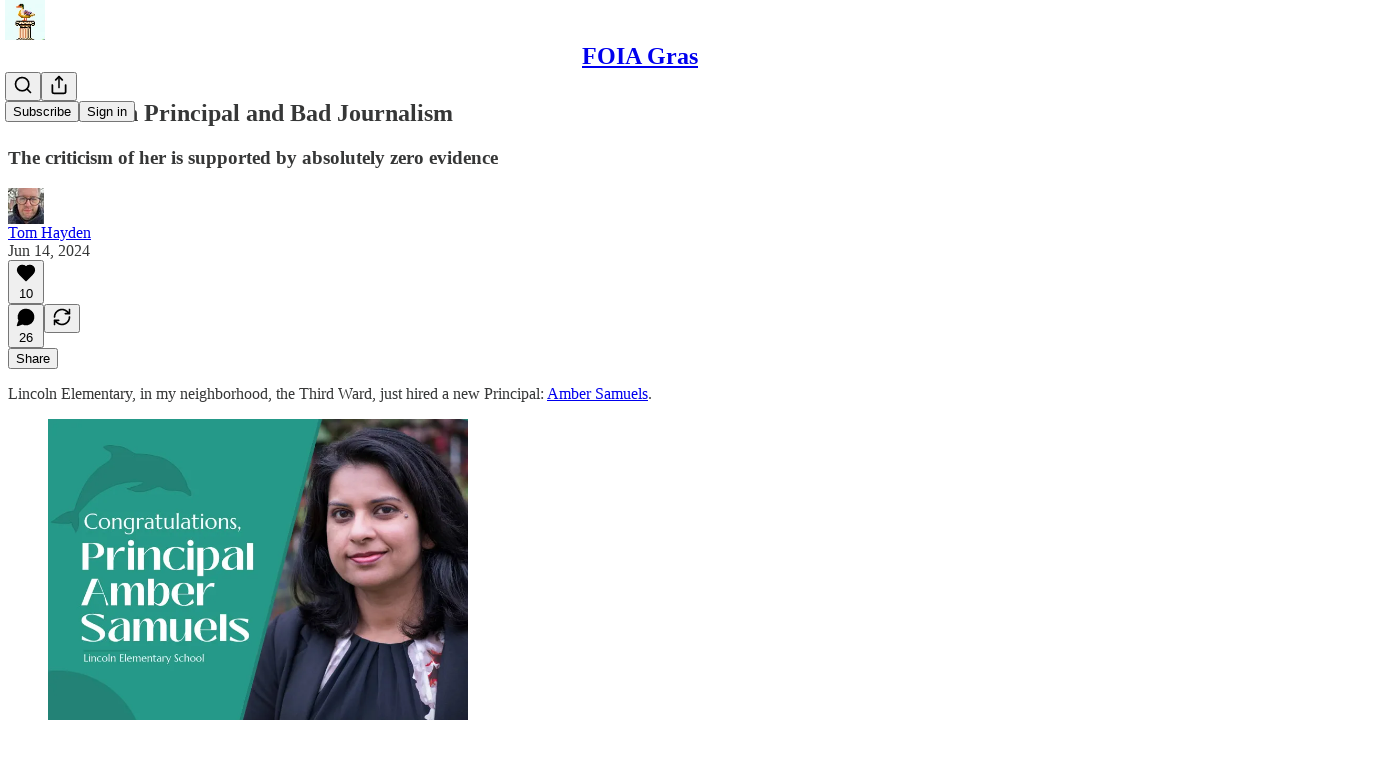

--- FILE ---
content_type: text/javascript
request_url: https://datawrapper.dwcdn.net/lib/vis/tables.b6093fd6.js
body_size: 111187
content:
!function(){"use strict";var t="undefined"!=typeof globalThis?globalThis:"undefined"!=typeof window?window:"undefined"!=typeof global?global:"undefined"!=typeof self?self:{};function e(t){return t&&t.__esModule&&Object.prototype.hasOwnProperty.call(t,"default")?t.default:t}var n={exports:{}};n.exports=function(){var t=1e3,e=6e4,n=36e5,r="millisecond",o="second",i="minute",a="hour",l="day",s="week",c="month",u="quarter",f="year",h="date",p="Invalid Date",d=/^(\d{4})[-/]?(\d{1,2})?[-/]?(\d{0,2})[Tt\s]*(\d{1,2})?:?(\d{1,2})?:?(\d{1,2})?[.:]?(\d+)?$/,m=/\[([^\]]+)]|Y{1,4}|M{1,4}|D{1,2}|d{1,4}|H{1,2}|h{1,2}|a|A|m{1,2}|s{1,2}|Z{1,2}|SSS/g,g={name:"en",weekdays:"Sunday_Monday_Tuesday_Wednesday_Thursday_Friday_Saturday".split("_"),months:"January_February_March_April_May_June_July_August_September_October_November_December".split("_"),ordinal:function(t){var e=["th","st","nd","rd"],n=t%100;return"["+t+(e[(n-20)%10]||e[n]||e[0])+"]"}},y=function(t,e,n){var r=String(t);return!r||r.length>=e?t:""+Array(e+1-r.length).join(n)+t},b={s:y,z:function(t){var e=-t.utcOffset(),n=Math.abs(e),r=Math.floor(n/60),o=n%60;return(e<=0?"+":"-")+y(r,2,"0")+":"+y(o,2,"0")},m:function t(e,n){if(e.date()<n.date())return-t(n,e);var r=12*(n.year()-e.year())+(n.month()-e.month()),o=e.clone().add(r,c),i=n-o<0,a=e.clone().add(r+(i?-1:1),c);return+(-(r+(n-o)/(i?o-a:a-o))||0)},a:function(t){return t<0?Math.ceil(t)||0:Math.floor(t)},p:function(t){return{M:c,y:f,w:s,d:l,D:h,h:a,m:i,s:o,ms:r,Q:u}[t]||String(t||"").toLowerCase().replace(/s$/,"")},u:function(t){return void 0===t}},v="en",$={};$[v]=g;var w="$isDayjsObject",x=function(t){return t instanceof E||!(!t||!t[w])},M=function t(e,n,r){var o;if(!e)return v;if("string"==typeof e){var i=e.toLowerCase();$[i]&&(o=i),n&&($[i]=n,o=i);var a=e.split("-");if(!o&&a.length>1)return t(a[0])}else{var l=e.name;$[l]=e,o=l}return!r&&o&&(v=o),o||!r&&v},k=function(t,e){if(x(t))return t.clone();var n="object"==typeof e?e:{};return n.date=t,n.args=arguments,new E(n)},_=b;_.l=M,_.i=x,_.w=function(t,e){return k(t,{locale:e.$L,utc:e.$u,x:e.$x,$offset:e.$offset})};var E=function(){function g(t){this.$L=M(t.locale,null,!0),this.parse(t),this.$x=this.$x||t.x||{},this[w]=!0}var y=g.prototype;return y.parse=function(t){this.$d=function(t){var e=t.date,n=t.utc;if(null===e)return new Date(NaN);if(_.u(e))return new Date;if(e instanceof Date)return new Date(e);if("string"==typeof e&&!/Z$/i.test(e)){var r=e.match(d);if(r){var o=r[2]-1||0,i=(r[7]||"0").substring(0,3);return n?new Date(Date.UTC(r[1],o,r[3]||1,r[4]||0,r[5]||0,r[6]||0,i)):new Date(r[1],o,r[3]||1,r[4]||0,r[5]||0,r[6]||0,i)}}return new Date(e)}(t),this.init()},y.init=function(){var t=this.$d;this.$y=t.getFullYear(),this.$M=t.getMonth(),this.$D=t.getDate(),this.$W=t.getDay(),this.$H=t.getHours(),this.$m=t.getMinutes(),this.$s=t.getSeconds(),this.$ms=t.getMilliseconds()},y.$utils=function(){return _},y.isValid=function(){return!(this.$d.toString()===p)},y.isSame=function(t,e){var n=k(t);return this.startOf(e)<=n&&n<=this.endOf(e)},y.isAfter=function(t,e){return k(t)<this.startOf(e)},y.isBefore=function(t,e){return this.endOf(e)<k(t)},y.$g=function(t,e,n){return _.u(t)?this[e]:this.set(n,t)},y.unix=function(){return Math.floor(this.valueOf()/1e3)},y.valueOf=function(){return this.$d.getTime()},y.startOf=function(t,e){var n=this,r=!!_.u(e)||e,u=_.p(t),p=function(t,e){var o=_.w(n.$u?Date.UTC(n.$y,e,t):new Date(n.$y,e,t),n);return r?o:o.endOf(l)},d=function(t,e){return _.w(n.toDate()[t].apply(n.toDate("s"),(r?[0,0,0,0]:[23,59,59,999]).slice(e)),n)},m=this.$W,g=this.$M,y=this.$D,b="set"+(this.$u?"UTC":"");switch(u){case f:return r?p(1,0):p(31,11);case c:return r?p(1,g):p(0,g+1);case s:var v=this.$locale().weekStart||0,$=(m<v?m+7:m)-v;return p(r?y-$:y+(6-$),g);case l:case h:return d(b+"Hours",0);case a:return d(b+"Minutes",1);case i:return d(b+"Seconds",2);case o:return d(b+"Milliseconds",3);default:return this.clone()}},y.endOf=function(t){return this.startOf(t,!1)},y.$set=function(t,e){var n,s=_.p(t),u="set"+(this.$u?"UTC":""),p=(n={},n[l]=u+"Date",n[h]=u+"Date",n[c]=u+"Month",n[f]=u+"FullYear",n[a]=u+"Hours",n[i]=u+"Minutes",n[o]=u+"Seconds",n[r]=u+"Milliseconds",n)[s],d=s===l?this.$D+(e-this.$W):e;if(s===c||s===f){var m=this.clone().set(h,1);m.$d[p](d),m.init(),this.$d=m.set(h,Math.min(this.$D,m.daysInMonth())).$d}else p&&this.$d[p](d);return this.init(),this},y.set=function(t,e){return this.clone().$set(t,e)},y.get=function(t){return this[_.p(t)]()},y.add=function(r,u){var h,p=this;r=Number(r);var d=_.p(u),m=function(t){var e=k(p);return _.w(e.date(e.date()+Math.round(t*r)),p)};if(d===c)return this.set(c,this.$M+r);if(d===f)return this.set(f,this.$y+r);if(d===l)return m(1);if(d===s)return m(7);var g=(h={},h[i]=e,h[a]=n,h[o]=t,h)[d]||1,y=this.$d.getTime()+r*g;return _.w(y,this)},y.subtract=function(t,e){return this.add(-1*t,e)},y.format=function(t){var e=this,n=this.$locale();if(!this.isValid())return n.invalidDate||p;var r=t||"YYYY-MM-DDTHH:mm:ssZ",o=_.z(this),i=this.$H,a=this.$m,l=this.$M,s=n.weekdays,c=n.months,u=n.meridiem,f=function(t,n,o,i){return t&&(t[n]||t(e,r))||o[n].slice(0,i)},h=function(t){return _.s(i%12||12,t,"0")},d=u||function(t,e,n){var r=t<12?"AM":"PM";return n?r.toLowerCase():r};return r.replace(m,(function(t,r){return r||function(t){switch(t){case"YY":return String(e.$y).slice(-2);case"YYYY":return _.s(e.$y,4,"0");case"M":return l+1;case"MM":return _.s(l+1,2,"0");case"MMM":return f(n.monthsShort,l,c,3);case"MMMM":return f(c,l);case"D":return e.$D;case"DD":return _.s(e.$D,2,"0");case"d":return String(e.$W);case"dd":return f(n.weekdaysMin,e.$W,s,2);case"ddd":return f(n.weekdaysShort,e.$W,s,3);case"dddd":return s[e.$W];case"H":return String(i);case"HH":return _.s(i,2,"0");case"h":return h(1);case"hh":return h(2);case"a":return d(i,a,!0);case"A":return d(i,a,!1);case"m":return String(a);case"mm":return _.s(a,2,"0");case"s":return String(e.$s);case"ss":return _.s(e.$s,2,"0");case"SSS":return _.s(e.$ms,3,"0");case"Z":return o}return null}(t)||o.replace(":","")}))},y.utcOffset=function(){return 15*-Math.round(this.$d.getTimezoneOffset()/15)},y.diff=function(r,h,p){var d,m=this,g=_.p(h),y=k(r),b=(y.utcOffset()-this.utcOffset())*e,v=this-y,$=function(){return _.m(m,y)};switch(g){case f:d=$()/12;break;case c:d=$();break;case u:d=$()/3;break;case s:d=(v-b)/6048e5;break;case l:d=(v-b)/864e5;break;case a:d=v/n;break;case i:d=v/e;break;case o:d=v/t;break;default:d=v}return p?d:_.a(d)},y.daysInMonth=function(){return this.endOf(c).$D},y.$locale=function(){return $[this.$L]},y.locale=function(t,e){if(!t)return this.$L;var n=this.clone(),r=M(t,e,!0);return r&&(n.$L=r),n},y.clone=function(){return _.w(this.$d,this)},y.toDate=function(){return new Date(this.valueOf())},y.toJSON=function(){return this.isValid()?this.toISOString():null},y.toISOString=function(){return this.$d.toISOString()},y.toString=function(){return this.$d.toUTCString()},g}(),T=E.prototype;return k.prototype=T,[["$ms",r],["$s",o],["$m",i],["$H",a],["$W",l],["$M",c],["$y",f],["$D",h]].forEach((function(t){T[t[1]]=function(e){return this.$g(e,t[0],t[1])}})),k.extend=function(t,e){return t.$i||(t(e,E,k),t.$i=!0),k},k.locale=M,k.isDayjs=x,k.unix=function(t){return k(1e3*t)},k.en=$[v],k.Ls=$,k.p={},k}();var r=e(n.exports);function o(t){let e=arguments.length>1&&void 0!==arguments[1]?arguments[1]:null,n=arguments.length>2&&void 0!==arguments[2]?arguments[2]:null;if(!e)return t;const r=Array.isArray(e)?e:e.split(".");let o=t;for(let t=0;t<r.length&&null!=o;t++)o=o[r[t]];return null==o?n:o}const i=/^#?([A-Fa-f0-9]{6}|[A-Fa-f0-9]{3})$/,a=/^#?([A-Fa-f0-9]{8}|[A-Fa-f0-9]{4})$/;var l=e((t=>{if(t.match(i)){4!==t.length&&7!==t.length||(t=t.substr(1)),3===t.length&&(t=(t=t.split(""))[0]+t[0]+t[1]+t[1]+t[2]+t[2]);const e=parseInt(t,16);return[e>>16,e>>8&255,255&e,1]}if(t.match(a)){5!==t.length&&9!==t.length||(t=t.substr(1)),4===t.length&&(t=(t=t.split(""))[0]+t[0]+t[1]+t[1]+t[2]+t[2]+t[3]+t[3]);const e=parseInt(t,16);return[e>>24&255,e>>16&255,e>>8&255,Math.round((255&e)/255*100)/100]}throw new Error("unknown hex color: ".concat(t))})),s=function(t){let e=arguments.length>1&&void 0!==arguments[1]?arguments[1]:0,n=arguments.length>2&&void 0!==arguments[2]?arguments[2]:1;return t<e?e:t>n?n:t};const c=s;const u={};for(let t of["Boolean","Number","String","Function","Array","Date","RegExp","Undefined","Null"])u["[object ".concat(t,"]")]=t.toLowerCase();var f=function(t){return u[Object.prototype.toString.call(t)]||"object"};const h=f;const p=f;const d=Math.PI;var m={clip_rgb:t=>{t._clipped=!1,t._unclipped=t.slice(0);for(let e=0;e<=3;e++)e<3?((t[e]<0||t[e]>255)&&(t._clipped=!0),t[e]=c(t[e],0,255)):3===e&&(t[e]=c(t[e],0,1));return t},limit:s,type:f,unpack:function(t){let e=arguments.length>1&&void 0!==arguments[1]?arguments[1]:null;return t.length>=3?Array.prototype.slice.call(t):"object"==h(t[0])&&e?e.split("").filter((e=>void 0!==t[0][e])).map((e=>t[0][e])):t[0]},last:t=>{if(t.length<2)return null;const e=t.length-1;return"string"==p(t[e])?t[e].toLowerCase():null},PI:d,TWOPI:2*d,PITHIRD:d/3,DEG2RAD:d/180,RAD2DEG:180/d};const g={Kn:18,Xn:.95047,Yn:1,Zn:1.08883,t0:.137931034,t1:.206896552,t2:.12841855,t3:.008856452},{unpack:y}=m,{pow:b}=Math,v=t=>(t/=255)<=.04045?t/12.92:b((t+.055)/1.055,2.4),$=t=>t>g.t3?b(t,1/3):t/g.t2+g.t0,w=(t,e,n)=>{t=v(t),e=v(e),n=v(n);return[$((.4124564*t+.3575761*e+.1804375*n)/g.Xn),$((.2126729*t+.7151522*e+.072175*n)/g.Yn),$((.0193339*t+.119192*e+.9503041*n)/g.Zn)]};var x=function(){for(var t=arguments.length,e=new Array(t),n=0;n<t;n++)e[n]=arguments[n];const[r,o,i]=y(e,"rgb"),[a,l,s]=w(r,o,i),c=116*l-16;return[c<0?0:c,500*(a-l),200*(l-s)]},M=e(x);function k(t){return M(l(t))[0]}function _(){}function E(t,e){for(const n in e)t[n]=e[n];return t}function T(t){return t()}function S(){return Object.create(null)}function A(t){t.forEach(T)}function Y(t){return"function"==typeof t}function O(t,e){return t!=t?e==e:t!==e||t&&"object"==typeof t||"function"==typeof t}function N(t){if(null==t)return _;for(var e=arguments.length,n=new Array(e>1?e-1:0),r=1;r<e;r++)n[r-1]=arguments[r];const o=t.subscribe(...n);return o.unsubscribe?()=>o.unsubscribe():o}function D(t,e,n){t.$$.on_destroy.push(N(e,n))}function C(t,e,n,r){if(t){const o=L(t,e,n,r);return t[0](o)}}function L(t,e,n,r){return t[1]&&r?E(n.ctx.slice(),t[1](r(e))):n.ctx}function R(t,e,n,r){if(t[2]&&r){const o=t[2](r(n));if(void 0===e.dirty)return o;if("object"==typeof o){const t=[],n=Math.max(e.dirty.length,o.length);for(let r=0;r<n;r+=1)t[r]=e.dirty[r]|o[r];return t}return e.dirty|o}return e.dirty}function I(t,e,n,r,o,i){if(o){const a=L(e,n,r,i);t.p(a,o)}}function z(t){if(t.ctx.length>32){const e=[],n=t.ctx.length/32;for(let t=0;t<n;t++)e[t]=-1;return e}return-1}function j(t){return null==t?"":t}function B(t,e,n){return t.set(n),e}function P(t,e){t.appendChild(e)}function H(t,e,n){t.insertBefore(e,n||null)}function F(t){t.parentNode&&t.parentNode.removeChild(t)}function U(t,e){for(let n=0;n<t.length;n+=1)t[n]&&t[n].d(e)}function W(t){return document.createElement(t)}function q(t){return document.createElementNS("http://www.w3.org/2000/svg",t)}function G(t){return document.createTextNode(t)}function V(){return G("")}function X(t,e,n,r){return t.addEventListener(e,n,r),()=>t.removeEventListener(e,n,r)}function J(t){return function(e){e.target===this&&t.call(this,e)}}function Z(t,e,n){null==n?t.removeAttribute(e):t.getAttribute(e)!==n&&t.setAttribute(e,n)}const Q=["width","height"];function K(t,e){const n=Object.getOwnPropertyDescriptors(t.__proto__);for(const r in e)null==e[r]?t.removeAttribute(r):"style"===r?t.style.cssText=e[r]:"__value"===r?t.value=t[r]=e[r]:n[r]&&n[r].set&&-1===Q.indexOf(r)?t[r]=e[r]:Z(t,r,e[r])}function tt(t,e){for(const n in e)Z(t,n,e[n])}function et(t,e){e=""+e,t.data!==e&&(t.data=e)}function nt(t,e){t.value=null==e?"":e}function rt(t,e,n,r){null==n?t.style.removeProperty(e):t.style.setProperty(e,n,r?"important":"")}function ot(t,e,n){t.classList[n?"add":"remove"](e)}class it{constructor(){let t=arguments.length>0&&void 0!==arguments[0]&&arguments[0];this.is_svg=!1,this.is_svg=t,this.e=this.n=null}c(t){this.h(t)}m(t,e){let n=arguments.length>2&&void 0!==arguments[2]?arguments[2]:null;this.e||(this.is_svg?this.e=q(e.nodeName):this.e=W(11===e.nodeType?"TEMPLATE":e.nodeName),this.t="TEMPLATE"!==e.tagName?e:e.content,this.c(t)),this.i(n)}h(t){this.e.innerHTML=t,this.n=Array.from("TEMPLATE"===this.e.nodeName?this.e.content.childNodes:this.e.childNodes)}i(t){for(let e=0;e<this.n.length;e+=1)H(this.t,this.n[e],t)}p(t){this.d(),this.h(t),this.i(this.a)}d(){this.n.forEach(F)}}let at;function lt(t){at=t}function st(){if(!at)throw new Error("Function called outside component initialization");return at}function ct(t){st().$$.on_mount.push(t)}function ut(t){st().$$.after_update.push(t)}function ft(){const t=st();return function(e,n){let{cancelable:r=!1}=arguments.length>2&&void 0!==arguments[2]?arguments[2]:{};const o=t.$$.callbacks[e];if(o){const i=function(t,e){let{bubbles:n=!1,cancelable:r=!1}=arguments.length>2&&void 0!==arguments[2]?arguments[2]:{};const o=document.createEvent("CustomEvent");return o.initCustomEvent(t,n,r,e),o}(e,n,{cancelable:r});return o.slice().forEach((e=>{e.call(t,i)})),!i.defaultPrevented}return!0}}function ht(t){return st().$$.context.get(t)}function pt(t,e){const n=t.$$.callbacks[e.type];n&&n.slice().forEach((t=>t.call(this,e)))}const dt=[],mt=[];let gt=[];const yt=[],bt=Promise.resolve();let vt=!1;function $t(){vt||(vt=!0,bt.then(Et))}function wt(){return $t(),bt}function xt(t){gt.push(t)}function Mt(t){yt.push(t)}const kt=new Set;let _t=0;function Et(){if(0!==_t)return;const t=at;do{try{for(;_t<dt.length;){const t=dt[_t];_t++,lt(t),Tt(t.$$)}}catch(t){throw dt.length=0,_t=0,t}for(lt(null),dt.length=0,_t=0;mt.length;)mt.pop()();for(let t=0;t<gt.length;t+=1){const e=gt[t];kt.has(e)||(kt.add(e),e())}gt.length=0}while(dt.length);for(;yt.length;)yt.pop()();vt=!1,kt.clear(),lt(t)}function Tt(t){if(null!==t.fragment){t.update(),A(t.before_update);const e=t.dirty;t.dirty=[-1],t.fragment&&t.fragment.p(t.ctx,e),t.after_update.forEach(xt)}}const St=new Set;let At;function Yt(){At={r:0,c:[],p:At}}function Ot(){At.r||A(At.c),At=At.p}function Nt(t,e){t&&t.i&&(St.delete(t),t.i(e))}function Dt(t,e,n,r){if(t&&t.o){if(St.has(t))return;St.add(t),At.c.push((()=>{St.delete(t),r&&(n&&t.d(1),r())})),t.o(e)}else r&&r()}function Ct(t,e){const n={},r={},o={$$scope:1};let i=t.length;for(;i--;){const a=t[i],l=e[i];if(l){for(const t in a)t in l||(r[t]=1);for(const t in l)o[t]||(n[t]=l[t],o[t]=1);t[i]=l}else for(const t in a)o[t]=1}for(const t in r)t in n||(n[t]=void 0);return n}function Lt(t){return"object"==typeof t&&null!==t?t:{}}function Rt(t,e,n){const r=t.$$.props[e];void 0!==r&&(t.$$.bound[r]=n,n(t.$$.ctx[r]))}function It(t){t&&t.c()}function zt(t,e,n,r){const{fragment:o,after_update:i}=t.$$;o&&o.m(e,n),r||xt((()=>{const e=t.$$.on_mount.map(T).filter(Y);t.$$.on_destroy?t.$$.on_destroy.push(...e):A(e),t.$$.on_mount=[]})),i.forEach(xt)}function jt(t,e){const n=t.$$;null!==n.fragment&&(!function(t){const e=[],n=[];gt.forEach((r=>-1===t.indexOf(r)?e.push(r):n.push(r))),n.forEach((t=>t())),gt=e}(n.after_update),A(n.on_destroy),n.fragment&&n.fragment.d(e),n.on_destroy=n.fragment=null,n.ctx=[])}function Bt(t,e,n,r,o,i,a){let l=arguments.length>7&&void 0!==arguments[7]?arguments[7]:[-1];const s=at;lt(t);const c=t.$$={fragment:null,ctx:[],props:i,update:_,not_equal:o,bound:S(),on_mount:[],on_destroy:[],on_disconnect:[],before_update:[],after_update:[],context:new Map(e.context||(s?s.$$.context:[])),callbacks:S(),dirty:l,skip_bound:!1,root:e.target||s.$$.root};a&&a(c.root);let u=!1;if(c.ctx=n?n(t,e.props||{},(function(e,n){const r=!(arguments.length<=2)&&arguments.length-2?arguments.length<=2?void 0:arguments[2]:n;return c.ctx&&o(c.ctx[e],c.ctx[e]=r)&&(!c.skip_bound&&c.bound[e]&&c.bound[e](r),u&&function(t,e){-1===t.$$.dirty[0]&&(dt.push(t),$t(),t.$$.dirty.fill(0)),t.$$.dirty[e/31|0]|=1<<e%31}(t,e)),n})):[],c.update(),u=!0,A(c.before_update),c.fragment=!!r&&r(c.ctx),e.target){if(e.hydrate){const t=function(t){return Array.from(t.childNodes)}(e.target);c.fragment&&c.fragment.l(t),t.forEach(F)}else c.fragment&&c.fragment.c();e.intro&&Nt(t.$$.fragment),zt(t,e.target,e.anchor,e.customElement),Et()}lt(s)}class Pt{$destroy(){jt(this,1),this.$destroy=_}$on(t,e){if(!Y(e))return _;const n=this.$$.callbacks[t]||(this.$$.callbacks[t]=[]);return n.push(e),()=>{const t=n.indexOf(e);-1!==t&&n.splice(t,1)}}$set(t){var e;this.$$set&&(e=t,0!==Object.keys(e).length)&&(this.$$.skip_bound=!0,this.$$set(t),this.$$.skip_bound=!1)}}var Ht="object"==typeof t&&t&&t.Object===Object&&t,Ft=Ht,Ut="object"==typeof self&&self&&self.Object===Object&&self,Wt=Ft||Ut||Function("return this")(),qt=Wt.Symbol,Gt=qt,Vt=Object.prototype,Xt=Vt.hasOwnProperty,Jt=Vt.toString,Zt=Gt?Gt.toStringTag:void 0;var Qt=function(t){var e=Xt.call(t,Zt),n=t[Zt];try{t[Zt]=void 0;var r=!0}catch(t){}var o=Jt.call(t);return r&&(e?t[Zt]=n:delete t[Zt]),o},Kt=Object.prototype.toString;var te=Qt,ee=function(t){return Kt.call(t)},ne=qt?qt.toStringTag:void 0;var re=function(t){return null==t?void 0===t?"[object Undefined]":"[object Null]":ne&&ne in Object(t)?te(t):ee(t)};var oe=function(t){return null!=t&&"object"==typeof t},ie=re,ae=oe;var le=function(t){return ae(t)&&"[object Date]"==ie(t)};var se=function(t){return function(e){return t(e)}},ce={exports:{}};!function(t,e){var n=Ht,r=e&&!e.nodeType&&e,o=r&&t&&!t.nodeType&&t,i=o&&o.exports===r&&n.process,a=function(){try{var t=o&&o.require&&o.require("util").types;return t||i&&i.binding&&i.binding("util")}catch(t){}}();t.exports=a}(ce,ce.exports);var ue=ce.exports,fe=le,he=se,pe=ue&&ue.isDate,de=e(pe?he(pe):fe),me=re,ge=oe;var ye=function(t){return"symbol"==typeof t||ge(t)&&"[object Symbol]"==me(t)},be=e(ye);function ve(t){return!be(t)&&isFinite(t)&&!isNaN(parseFloat(t))}var $e=function(t,e){for(var n=-1,r=null==t?0:t.length;++n<r;)if(!e(t[n],n,t))return!1;return!0};var we=function(t){return function(e,n,r){for(var o=-1,i=Object(e),a=r(e),l=a.length;l--;){var s=a[t?l:++o];if(!1===n(i[s],s,i))break}return e}},xe=we();var Me=function(t,e){for(var n=-1,r=Array(t);++n<t;)r[n]=e(n);return r},ke=re,_e=oe;var Ee=function(t){return _e(t)&&"[object Arguments]"==ke(t)},Te=oe,Se=Object.prototype,Ae=Se.hasOwnProperty,Ye=Se.propertyIsEnumerable,Oe=Ee(function(){return arguments}())?Ee:function(t){return Te(t)&&Ae.call(t,"callee")&&!Ye.call(t,"callee")},Ne=Oe,De=Array.isArray,Ce={exports:{}};var Le=function(){return!1};!function(t,e){var n=Wt,r=Le,o=e&&!e.nodeType&&e,i=o&&t&&!t.nodeType&&t,a=i&&i.exports===o?n.Buffer:void 0,l=(a?a.isBuffer:void 0)||r;t.exports=l}(Ce,Ce.exports);var Re=Ce.exports,Ie=/^(?:0|[1-9]\d*)$/;var ze=function(t,e){var n=typeof t;return!!(e=null==e?9007199254740991:e)&&("number"==n||"symbol"!=n&&Ie.test(t))&&t>-1&&t%1==0&&t<e};var je=function(t){return"number"==typeof t&&t>-1&&t%1==0&&t<=9007199254740991},Be=re,Pe=je,He=oe,Fe={};Fe["[object Float32Array]"]=Fe["[object Float64Array]"]=Fe["[object Int8Array]"]=Fe["[object Int16Array]"]=Fe["[object Int32Array]"]=Fe["[object Uint8Array]"]=Fe["[object Uint8ClampedArray]"]=Fe["[object Uint16Array]"]=Fe["[object Uint32Array]"]=!0,Fe["[object Arguments]"]=Fe["[object Array]"]=Fe["[object ArrayBuffer]"]=Fe["[object Boolean]"]=Fe["[object DataView]"]=Fe["[object Date]"]=Fe["[object Error]"]=Fe["[object Function]"]=Fe["[object Map]"]=Fe["[object Number]"]=Fe["[object Object]"]=Fe["[object RegExp]"]=Fe["[object Set]"]=Fe["[object String]"]=Fe["[object WeakMap]"]=!1;var Ue=function(t){return He(t)&&Pe(t.length)&&!!Fe[Be(t)]},We=se,qe=ue&&ue.isTypedArray,Ge=qe?We(qe):Ue,Ve=Me,Xe=Ne,Je=De,Ze=Re,Qe=ze,Ke=Ge,tn=Object.prototype.hasOwnProperty;var en=function(t,e){var n=Je(t),r=!n&&Xe(t),o=!n&&!r&&Ze(t),i=!n&&!r&&!o&&Ke(t),a=n||r||o||i,l=a?Ve(t.length,String):[],s=l.length;for(var c in t)!e&&!tn.call(t,c)||a&&("length"==c||o&&("offset"==c||"parent"==c)||i&&("buffer"==c||"byteLength"==c||"byteOffset"==c)||Qe(c,s))||l.push(c);return l},nn=Object.prototype;var rn=function(t){var e=t&&t.constructor;return t===("function"==typeof e&&e.prototype||nn)};var on=function(t,e){return function(n){return t(e(n))}}(Object.keys,Object),an=rn,ln=on,sn=Object.prototype.hasOwnProperty;var cn=function(t){if(!an(t))return ln(t);var e=[];for(var n in Object(t))sn.call(t,n)&&"constructor"!=n&&e.push(n);return e};var un=function(t){var e=typeof t;return null!=t&&("object"==e||"function"==e)},fn=re,hn=un;var pn=function(t){if(!hn(t))return!1;var e=fn(t);return"[object Function]"==e||"[object GeneratorFunction]"==e||"[object AsyncFunction]"==e||"[object Proxy]"==e},dn=pn,mn=je;var gn=function(t){return null!=t&&mn(t.length)&&!dn(t)},yn=en,bn=cn,vn=gn;var $n=function(t){return vn(t)?yn(t):bn(t)},wn=xe,xn=$n;var Mn=gn;var kn=function(t,e){return function(n,r){if(null==n)return n;if(!Mn(n))return t(n,r);for(var o=n.length,i=e?o:-1,a=Object(n);(e?i--:++i<o)&&!1!==r(a[i],i,a););return n}}((function(t,e){return t&&wn(t,e,xn)})),_n=kn;var En=function(t,e){var n=!0;return _n(t,(function(t,r,o){return n=!!e(t,r,o)})),n};var Tn=function(){this.__data__=[],this.size=0};var Sn=function(t,e){return t===e||t!=t&&e!=e},An=Sn;var Yn=function(t,e){for(var n=t.length;n--;)if(An(t[n][0],e))return n;return-1},On=Yn,Nn=Array.prototype.splice;var Dn=function(t){var e=this.__data__,n=On(e,t);return!(n<0)&&(n==e.length-1?e.pop():Nn.call(e,n,1),--this.size,!0)},Cn=Yn;var Ln=function(t){var e=this.__data__,n=Cn(e,t);return n<0?void 0:e[n][1]},Rn=Yn;var In=function(t){return Rn(this.__data__,t)>-1},zn=Yn;var jn=function(t,e){var n=this.__data__,r=zn(n,t);return r<0?(++this.size,n.push([t,e])):n[r][1]=e,this},Bn=Tn,Pn=Dn,Hn=Ln,Fn=In,Un=jn;function Wn(t){var e=-1,n=null==t?0:t.length;for(this.clear();++e<n;){var r=t[e];this.set(r[0],r[1])}}Wn.prototype.clear=Bn,Wn.prototype.delete=Pn,Wn.prototype.get=Hn,Wn.prototype.has=Fn,Wn.prototype.set=Un;var qn=Wn,Gn=qn;var Vn=function(){this.__data__=new Gn,this.size=0};var Xn=function(t){var e=this.__data__,n=e.delete(t);return this.size=e.size,n};var Jn=function(t){return this.__data__.get(t)};var Zn,Qn=function(t){return this.__data__.has(t)},Kn=Wt["__core-js_shared__"],tr=(Zn=/[^.]+$/.exec(Kn&&Kn.keys&&Kn.keys.IE_PROTO||""))?"Symbol(src)_1."+Zn:"";var er=function(t){return!!tr&&tr in t},nr=Function.prototype.toString;var rr=function(t){if(null!=t){try{return nr.call(t)}catch(t){}try{return t+""}catch(t){}}return""},or=pn,ir=er,ar=un,lr=rr,sr=/^\[object .+?Constructor\]$/,cr=Function.prototype,ur=Object.prototype,fr=cr.toString,hr=ur.hasOwnProperty,pr=RegExp("^"+fr.call(hr).replace(/[\\^$.*+?()[\]{}|]/g,"\\$&").replace(/hasOwnProperty|(function).*?(?=\\\()| for .+?(?=\\\])/g,"$1.*?")+"$");var dr=function(t,e){return null==t?void 0:t[e]},mr=function(t){return!(!ar(t)||ir(t))&&(or(t)?pr:sr).test(lr(t))},gr=dr;var yr=function(t,e){var n=gr(t,e);return mr(n)?n:void 0},br=yr(Wt,"Map"),vr=yr(Object,"create"),$r=vr;var wr=function(){this.__data__=$r?$r(null):{},this.size=0};var xr=function(t){var e=this.has(t)&&delete this.__data__[t];return this.size-=e?1:0,e},Mr=vr,kr=Object.prototype.hasOwnProperty;var _r=function(t){var e=this.__data__;if(Mr){var n=e[t];return"__lodash_hash_undefined__"===n?void 0:n}return kr.call(e,t)?e[t]:void 0},Er=vr,Tr=Object.prototype.hasOwnProperty;var Sr=function(t){var e=this.__data__;return Er?void 0!==e[t]:Tr.call(e,t)},Ar=vr;var Yr=function(t,e){var n=this.__data__;return this.size+=this.has(t)?0:1,n[t]=Ar&&void 0===e?"__lodash_hash_undefined__":e,this},Or=wr,Nr=xr,Dr=_r,Cr=Sr,Lr=Yr;function Rr(t){var e=-1,n=null==t?0:t.length;for(this.clear();++e<n;){var r=t[e];this.set(r[0],r[1])}}Rr.prototype.clear=Or,Rr.prototype.delete=Nr,Rr.prototype.get=Dr,Rr.prototype.has=Cr,Rr.prototype.set=Lr;var Ir=Rr,zr=qn,jr=br;var Br=function(t){var e=typeof t;return"string"==e||"number"==e||"symbol"==e||"boolean"==e?"__proto__"!==t:null===t},Pr=Br;var Hr=function(t,e){var n=t.__data__;return Pr(e)?n["string"==typeof e?"string":"hash"]:n.map},Fr=Hr;var Ur=function(t){var e=Fr(this,t).delete(t);return this.size-=e?1:0,e},Wr=Hr;var qr=function(t){return Wr(this,t).get(t)},Gr=Hr;var Vr=function(t){return Gr(this,t).has(t)},Xr=Hr;var Jr=function(t,e){var n=Xr(this,t),r=n.size;return n.set(t,e),this.size+=n.size==r?0:1,this},Zr=function(){this.size=0,this.__data__={hash:new Ir,map:new(jr||zr),string:new Ir}},Qr=Ur,Kr=qr,to=Vr,eo=Jr;function no(t){var e=-1,n=null==t?0:t.length;for(this.clear();++e<n;){var r=t[e];this.set(r[0],r[1])}}no.prototype.clear=Zr,no.prototype.delete=Qr,no.prototype.get=Kr,no.prototype.has=to,no.prototype.set=eo;var ro=no,oo=qn,io=br,ao=ro;var lo=function(t,e){var n=this.__data__;if(n instanceof oo){var r=n.__data__;if(!io||r.length<199)return r.push([t,e]),this.size=++n.size,this;n=this.__data__=new ao(r)}return n.set(t,e),this.size=n.size,this},so=qn,co=Vn,uo=Xn,fo=Jn,ho=Qn,po=lo;function mo(t){var e=this.__data__=new so(t);this.size=e.size}mo.prototype.clear=co,mo.prototype.delete=uo,mo.prototype.get=fo,mo.prototype.has=ho,mo.prototype.set=po;var go=mo;var yo=ro,bo=function(t){return this.__data__.set(t,"__lodash_hash_undefined__"),this},vo=function(t){return this.__data__.has(t)};function $o(t){var e=-1,n=null==t?0:t.length;for(this.__data__=new yo;++e<n;)this.add(t[e])}$o.prototype.add=$o.prototype.push=bo,$o.prototype.has=vo;var wo=$o;var xo=function(t,e){return t.has(e)},Mo=wo,ko=function(t,e){for(var n=-1,r=null==t?0:t.length;++n<r;)if(e(t[n],n,t))return!0;return!1},_o=xo;var Eo=function(t,e,n,r,o,i){var a=1&n,l=t.length,s=e.length;if(l!=s&&!(a&&s>l))return!1;var c=i.get(t),u=i.get(e);if(c&&u)return c==e&&u==t;var f=-1,h=!0,p=2&n?new Mo:void 0;for(i.set(t,e),i.set(e,t);++f<l;){var d=t[f],m=e[f];if(r)var g=a?r(m,d,f,e,t,i):r(d,m,f,t,e,i);if(void 0!==g){if(g)continue;h=!1;break}if(p){if(!ko(e,(function(t,e){if(!_o(p,e)&&(d===t||o(d,t,n,r,i)))return p.push(e)}))){h=!1;break}}else if(d!==m&&!o(d,m,n,r,i)){h=!1;break}}return i.delete(t),i.delete(e),h};var To=function(t){var e=-1,n=Array(t.size);return t.forEach((function(t,r){n[++e]=[r,t]})),n};var So=function(t){var e=-1,n=Array(t.size);return t.forEach((function(t){n[++e]=t})),n},Ao=Wt.Uint8Array,Yo=Sn,Oo=Eo,No=To,Do=So,Co=qt?qt.prototype:void 0,Lo=Co?Co.valueOf:void 0;var Ro=function(t,e,n,r,o,i,a){switch(n){case"[object DataView]":if(t.byteLength!=e.byteLength||t.byteOffset!=e.byteOffset)return!1;t=t.buffer,e=e.buffer;case"[object ArrayBuffer]":return!(t.byteLength!=e.byteLength||!i(new Ao(t),new Ao(e)));case"[object Boolean]":case"[object Date]":case"[object Number]":return Yo(+t,+e);case"[object Error]":return t.name==e.name&&t.message==e.message;case"[object RegExp]":case"[object String]":return t==e+"";case"[object Map]":var l=No;case"[object Set]":var s=1&r;if(l||(l=Do),t.size!=e.size&&!s)return!1;var c=a.get(t);if(c)return c==e;r|=2,a.set(t,e);var u=Oo(l(t),l(e),r,o,i,a);return a.delete(t),u;case"[object Symbol]":if(Lo)return Lo.call(t)==Lo.call(e)}return!1};var Io=function(t,e){for(var n=-1,r=e.length,o=t.length;++n<r;)t[o+n]=e[n];return t},zo=Io,jo=De;var Bo=function(t,e,n){var r=e(t);return jo(t)?r:zo(r,n(t))};var Po=function(t,e){for(var n=-1,r=null==t?0:t.length,o=0,i=[];++n<r;){var a=t[n];e(a,n,t)&&(i[o++]=a)}return i},Ho=function(){return[]},Fo=Object.prototype.propertyIsEnumerable,Uo=Object.getOwnPropertySymbols,Wo=Bo,qo=Uo?function(t){return null==t?[]:(t=Object(t),Po(Uo(t),(function(e){return Fo.call(t,e)})))}:Ho,Go=$n;var Vo=function(t){return Wo(t,Go,qo)},Xo=Object.prototype.hasOwnProperty;var Jo=function(t,e,n,r,o,i){var a=1&n,l=Vo(t),s=l.length;if(s!=Vo(e).length&&!a)return!1;for(var c=s;c--;){var u=l[c];if(!(a?u in e:Xo.call(e,u)))return!1}var f=i.get(t),h=i.get(e);if(f&&h)return f==e&&h==t;var p=!0;i.set(t,e),i.set(e,t);for(var d=a;++c<s;){var m=t[u=l[c]],g=e[u];if(r)var y=a?r(g,m,u,e,t,i):r(m,g,u,t,e,i);if(!(void 0===y?m===g||o(m,g,n,r,i):y)){p=!1;break}d||(d="constructor"==u)}if(p&&!d){var b=t.constructor,v=e.constructor;b==v||!("constructor"in t)||!("constructor"in e)||"function"==typeof b&&b instanceof b&&"function"==typeof v&&v instanceof v||(p=!1)}return i.delete(t),i.delete(e),p},Zo=yr(Wt,"DataView"),Qo=yr(Wt,"Promise"),Ko=yr(Wt,"Set"),ti=Zo,ei=br,ni=Qo,ri=Ko,oi=yr(Wt,"WeakMap"),ii=re,ai=rr,li="[object Map]",si="[object Promise]",ci="[object Set]",ui="[object WeakMap]",fi="[object DataView]",hi=ai(ti),pi=ai(ei),di=ai(ni),mi=ai(ri),gi=ai(oi),yi=ii;(ti&&yi(new ti(new ArrayBuffer(1)))!=fi||ei&&yi(new ei)!=li||ni&&yi(ni.resolve())!=si||ri&&yi(new ri)!=ci||oi&&yi(new oi)!=ui)&&(yi=function(t){var e=ii(t),n="[object Object]"==e?t.constructor:void 0,r=n?ai(n):"";if(r)switch(r){case hi:return fi;case pi:return li;case di:return si;case mi:return ci;case gi:return ui}return e});var bi=go,vi=Eo,$i=Ro,wi=Jo,xi=yi,Mi=De,ki=Re,_i=Ge,Ei="[object Arguments]",Ti="[object Array]",Si="[object Object]",Ai=Object.prototype.hasOwnProperty;var Yi=function(t,e,n,r,o,i){var a=Mi(t),l=Mi(e),s=a?Ti:xi(t),c=l?Ti:xi(e),u=(s=s==Ei?Si:s)==Si,f=(c=c==Ei?Si:c)==Si,h=s==c;if(h&&ki(t)){if(!ki(e))return!1;a=!0,u=!1}if(h&&!u)return i||(i=new bi),a||_i(t)?vi(t,e,n,r,o,i):$i(t,e,s,n,r,o,i);if(!(1&n)){var p=u&&Ai.call(t,"__wrapped__"),d=f&&Ai.call(e,"__wrapped__");if(p||d){var m=p?t.value():t,g=d?e.value():e;return i||(i=new bi),o(m,g,n,r,i)}}return!!h&&(i||(i=new bi),wi(t,e,n,r,o,i))},Oi=oe;var Ni=function t(e,n,r,o,i){return e===n||(null==e||null==n||!Oi(e)&&!Oi(n)?e!=e&&n!=n:Yi(e,n,r,o,t,i))},Di=go,Ci=Ni;var Li=function(t,e,n,r){var o=n.length,i=o,a=!r;if(null==t)return!i;for(t=Object(t);o--;){var l=n[o];if(a&&l[2]?l[1]!==t[l[0]]:!(l[0]in t))return!1}for(;++o<i;){var s=(l=n[o])[0],c=t[s],u=l[1];if(a&&l[2]){if(void 0===c&&!(s in t))return!1}else{var f=new Di;if(r)var h=r(c,u,s,t,e,f);if(!(void 0===h?Ci(u,c,3,r,f):h))return!1}}return!0},Ri=un;var Ii=function(t){return t==t&&!Ri(t)},zi=Ii,ji=$n;var Bi=function(t){for(var e=ji(t),n=e.length;n--;){var r=e[n],o=t[r];e[n]=[r,o,zi(o)]}return e};var Pi=function(t,e){return function(n){return null!=n&&(n[t]===e&&(void 0!==e||t in Object(n)))}},Hi=Li,Fi=Bi,Ui=Pi;var Wi=function(t){var e=Fi(t);return 1==e.length&&e[0][2]?Ui(e[0][0],e[0][1]):function(n){return n===t||Hi(n,t,e)}},qi=De,Gi=ye,Vi=/\.|\[(?:[^[\]]*|(["'])(?:(?!\1)[^\\]|\\.)*?\1)\]/,Xi=/^\w*$/;var Ji=function(t,e){if(qi(t))return!1;var n=typeof t;return!("number"!=n&&"symbol"!=n&&"boolean"!=n&&null!=t&&!Gi(t))||(Xi.test(t)||!Vi.test(t)||null!=e&&t in Object(e))},Zi=ro;function Qi(t,e){if("function"!=typeof t||null!=e&&"function"!=typeof e)throw new TypeError("Expected a function");var n=function(){var r=arguments,o=e?e.apply(this,r):r[0],i=n.cache;if(i.has(o))return i.get(o);var a=t.apply(this,r);return n.cache=i.set(o,a)||i,a};return n.cache=new(Qi.Cache||Zi),n}Qi.Cache=Zi;var Ki=Qi;var ta=function(t){var e=Ki(t,(function(t){return 500===n.size&&n.clear(),t})),n=e.cache;return e},ea=/[^.[\]]+|\[(?:(-?\d+(?:\.\d+)?)|(["'])((?:(?!\2)[^\\]|\\.)*?)\2)\]|(?=(?:\.|\[\])(?:\.|\[\]|$))/g,na=/\\(\\)?/g,ra=ta((function(t){var e=[];return 46===t.charCodeAt(0)&&e.push(""),t.replace(ea,(function(t,n,r,o){e.push(r?o.replace(na,"$1"):n||t)})),e})),oa=ra;var ia=function(t,e){for(var n=-1,r=null==t?0:t.length,o=Array(r);++n<r;)o[n]=e(t[n],n,t);return o},aa=ia,la=De,sa=ye,ca=qt?qt.prototype:void 0,ua=ca?ca.toString:void 0;var fa=function t(e){if("string"==typeof e)return e;if(la(e))return aa(e,t)+"";if(sa(e))return ua?ua.call(e):"";var n=e+"";return"0"==n&&1/e==-Infinity?"-0":n},ha=fa;var pa=De,da=Ji,ma=oa,ga=function(t){return null==t?"":ha(t)};var ya=function(t,e){return pa(t)?t:da(t,e)?[t]:ma(ga(t))},ba=ye;var va=function(t){if("string"==typeof t||ba(t))return t;var e=t+"";return"0"==e&&1/t==-Infinity?"-0":e},$a=ya,wa=va;var xa=function(t,e){for(var n=0,r=(e=$a(e,t)).length;null!=t&&n<r;)t=t[wa(e[n++])];return n&&n==r?t:void 0},Ma=xa;var ka=function(t,e,n){var r=null==t?void 0:Ma(t,e);return void 0===r?n:r};var _a=function(t,e){return null!=t&&e in Object(t)},Ea=ya,Ta=Ne,Sa=De,Aa=ze,Ya=je,Oa=va;var Na=function(t,e,n){for(var r=-1,o=(e=Ea(e,t)).length,i=!1;++r<o;){var a=Oa(e[r]);if(!(i=null!=t&&n(t,a)))break;t=t[a]}return i||++r!=o?i:!!(o=null==t?0:t.length)&&Ya(o)&&Aa(a,o)&&(Sa(t)||Ta(t))},Da=_a,Ca=Na;var La=function(t,e){return null!=t&&Ca(t,e,Da)},Ra=Ni,Ia=ka,za=La,ja=Ji,Ba=Ii,Pa=Pi,Ha=va;var Fa=function(t,e){return ja(t)&&Ba(e)?Pa(Ha(t),e):function(n){var r=Ia(n,t);return void 0===r&&r===e?za(n,t):Ra(e,r,3)}};var Ua=function(t){return t},Wa=e(Ua);var qa=function(t){return function(e){return null==e?void 0:e[t]}},Ga=xa;var Va=function(t){return function(e){return Ga(e,t)}},Xa=qa,Ja=Va,Za=Ji,Qa=va;var Ka=function(t){return Za(t)?Xa(Qa(t)):Ja(t)},tl=Wi,el=Fa,nl=Ua,rl=De,ol=Ka;var il=function(t){return"function"==typeof t?t:null==t?nl:"object"==typeof t?rl(t)?el(t[0],t[1]):tl(t):ol(t)},al=Sn,ll=gn,sl=ze,cl=un;var ul=function(t,e,n){if(!cl(n))return!1;var r=typeof e;return!!("number"==r?ll(n)&&sl(e,n.length):"string"==r&&e in n)&&al(n[e],t)},fl=$e,hl=En,pl=il,dl=De,ml=ul;var gl=e((function(t,e,n){var r=dl(t)?fl:hl;return n&&ml(t,e,n)&&(e=void 0),r(t,pl(e))})),yl=re,bl=De,vl=oe;var $l=e((function(t){return"string"==typeof t||!bl(t)&&vl(t)&&"[object String]"==yl(t)})),wl=re,xl=oe;var Ml=function(t){return"number"==typeof t||xl(t)&&"[object Number]"==wl(t)},kl=e(Ml),_l=Ml;var El=e((function(t){return _l(t)&&t!=+t}));var Tl=Ua;var Sl=function(t,e){for(var n=-1,r=null==t?0:t.length;++n<r&&!1!==e(t[n],n,t););return t},Al=kn,Yl=function(t){return"function"==typeof t?t:Tl},Ol=De;var Nl=e((function(t,e){return(Ol(t)?Sl:Al)(t,Yl(e))}));var Dl=e((function(t){return void 0===t}));var Cl=function(t,e){var n=-1,r=t.length;for(e||(e=Array(r));++n<r;)e[n]=t[n];return e},Ll=Math.floor,Rl=Math.random;var Il=function(t,e){return t+Ll(Rl()*(e-t+1))};var zl=function(t,e){var n=-1,r=t.length,o=r-1;for(e=void 0===e?r:e;++n<e;){var i=Il(n,o),a=t[i];t[i]=t[n],t[n]=a}return t.length=e,t},jl=Cl,Bl=zl;var Pl=function(t){return Bl(jl(t))},Hl=ia;var Fl=function(t,e){return Hl(e,(function(e){return t[e]}))},Ul=Fl,Wl=$n;var ql=function(t){return null==t?[]:Ul(t,Wl(t))},Gl=e(ql),Vl=zl,Xl=ql;var Jl=Pl,Zl=function(t){return Vl(Xl(t))},Ql=De;var Kl=e((function(t){return(Ql(t)?Jl:Zl)(t)})),ts=kn,es=gn;var ns=function(t,e){var n=-1,r=es(t)?Array(t.length):[];return ts(t,(function(t,o,i){r[++n]=e(t,o,i)})),r},rs=ia,os=il,is=ns,as=De;var ls=e((function(t,e){return(as(t)?rs:is)(t,os(e))})),ss=il,cs=gn,us=$n;var fs=function(t){return function(e,n,r){var o=Object(e);if(!cs(e)){var i=ss(n);e=us(e),n=function(t){return i(o[t],t,o)}}var a=t(e,n,r);return a>-1?o[i?e[a]:a]:void 0}};var hs=function(t,e,n,r){for(var o=t.length,i=n+(r?1:-1);r?i--:++i<o;)if(e(t[i],i,t))return i;return-1},ps=/\s/;var ds=function(t){for(var e=t.length;e--&&ps.test(t.charAt(e)););return e},ms=/^\s+/;var gs=function(t){return t?t.slice(0,ds(t)+1).replace(ms,""):t},ys=un,bs=ye,vs=/^[-+]0x[0-9a-f]+$/i,$s=/^0b[01]+$/i,ws=/^0o[0-7]+$/i,xs=parseInt;var Ms=function(t){if("number"==typeof t)return t;if(bs(t))return NaN;if(ys(t)){var e="function"==typeof t.valueOf?t.valueOf():t;t=ys(e)?e+"":e}if("string"!=typeof t)return 0===t?t:+t;t=gs(t);var n=$s.test(t);return n||ws.test(t)?xs(t.slice(2),n?2:8):vs.test(t)?NaN:+t},ks=Ms,_s=1/0;var Es=function(t){return t?(t=ks(t))===_s||t===-1/0?17976931348623157e292*(t<0?-1:1):t==t?t:0:0===t?t:0},Ts=Es;var Ss=hs,As=il,Ys=function(t){var e=Ts(t),n=e%1;return e==e?n?e-n:e:0},Os=Math.max;var Ns=e(fs((function(t,e,n){var r=null==t?0:t.length;if(!r)return-1;var o=null==n?0:Ys(n);return o<0&&(o=Os(r+o,0)),Ss(t,As(e),o)}))),Ds=Math.ceil,Cs=Math.max;var Ls=function(t,e,n,r){for(var o=-1,i=Cs(Ds((e-t)/(n||1)),0),a=Array(i);i--;)a[r?i:++o]=t,t+=n;return a},Rs=Ls,Is=ul,zs=Es;var js=function(t){return function(e,n,r){return r&&"number"!=typeof r&&Is(e,n,r)&&(n=r=void 0),e=zs(e),void 0===n?(n=e,e=0):n=zs(n),r=void 0===r?e<n?1:-1:zs(r),Rs(e,n,r,t)}},Bs=e(js());var Ps=e((function(t){return null===t}));var Hs=Ne,Fs=De,Us=qt?qt.isConcatSpreadable:void 0;var Ws=Io,qs=function(t){return Fs(t)||Hs(t)||!!(Us&&t&&t[Us])};var Gs=function t(e,n,r,o,i){var a=-1,l=e.length;for(r||(r=qs),i||(i=[]);++a<l;){var s=e[a];n>0&&r(s)?n>1?t(s,n-1,r,o,i):Ws(i,s):o||(i[i.length]=s)}return i},Vs=Gs;var Xs=function(t){return(null==t?0:t.length)?Vs(t,1):[]},Js=e(Xs),Zs=re,Qs=oe;var Ks=function(t){return Qs(t)&&"[object RegExp]"==Zs(t)},tc=se,ec=ue&&ue.isRegExp,nc=e(ec?tc(ec):Ks);const rc=/^ */.source,oc=/[*']* *$/.source,ic=/[ \-/.]?/.source,ac=/[ \-/.]/.source,lc=/[ \-/.;,]/.source,sc=/[ \-|T]/.source,cc=/[ \-/.m]/.source,uc={YY:{parse:/['’‘]?(\d{2})/},YYYY:{test:/([12]\d{3})/,parse:/(\d{4})/},YYYY2:{test:/(?:1[7-9]|20)\d{2}/,parse:/(\d{4})/},H:{parse:/h([12])/},Q:{parse:/q([1234])/},W:{parse:/w([0-5]?[0-9])/},MM:{test:/(0?[1-9]|1[0-2])/,parse:/(0?[1-9]|1[0-2])/},DD:{parse:/(0?[1-9]|[1-2][0-9]|3[01])/},DOW:{parse:/([0-7])/},HHMM:{parse:/(0?\d|1\d|2[0-3]):([0-5]\d)(?::([0-5]\d))? *(AM|PM)?/}},fc={0:["JAN","JANUARY","JANUAR","JÄNNER","JÄN","JANV","JANVIER","ENE","ENERO","GEN","GENNAIO","JANEIRO"],1:["FEB","FEBRUARY","FEBR","FEBRUAR","FÉV","FÉVR","FÉVRIER","FEBRERO","FEBBRAIO","FEV","FEVEREIRO"],2:["MAR","MÄR","MARCH","MRZ","MÄRZ","MARS","MARS","MARZO","MARZO","MARÇO"],3:["APR","APRIL","APR","APRIL","AVR","AVRIL","ABR","ABRIL","APRILE"],4:["MAY","MAI","MAYO","MAG","MAGGIO","MAIO","MAJ"],5:["JUN","JUNE","JUNI","JUIN","JUNIO","GIU","GIUGNO","JUNHO"],6:["JUL","JULY","JULI","JUIL","JUILLET","JULIO","LUG","LUGLIO","JULHO"],7:["AUG","AUGUST","AOÛT","AGO","AGOSTO"],8:["SEP","SEPTEMBER","SEPT","SEPTEMBRE","SEPTIEMBRE","SET","SETTEMBRE","SETEMBRO"],9:["OCT","OCTOBER","OKT","OKTOBER","OCTOBRE","OCTUBRE","OTT","OTTOBRE","OUT","OUTUBRO"],10:["NOV","NOVEMBER","NOVEMBER","NOVEMBRE","NOVIEMBRE","NOVEMBRE","NOVEMBRO"],11:["DEC","DECEMBER","DEZ","DES","DEZEMBER","DÉC","DÉCEMBRE","DIC","DICIEMBRE","DICEMBRE","DESEMBER","DEZEMBRO"]},hc={};Nl(fc,(function(t,e){Nl(t,(function(t){hc[t]=e}))})),uc.MMM={parse:new RegExp("("+Js(Gl(fc)).join("|")+")")};const pc=/^(?:([1-9]\d{3})(-?)(?:(0\d|1[012]))\2(0\d|1\d|2\d|3[01]))T([01]\d|2[0-3])(:?)([0-5]\d)(?:\6([0-5]\d)(?:\.(\d+))?)?(Z|[+-][01]\d(?:\6[0-5]\d)?)$/,dc=/^(?:([1-9]\d{3})(-?)(?:(0\d|1[012]))\2(0\d|1\d|2\d|3[01]))T([01]\d|2[0-3])(:?)([0-5]\d)(?:\6([0-5]\d)(?:\.(\d{3})))$/;Nl(uc,(function(t){t.parse=t.parse.source,nc(t.test)?t.test=t.test.source:t.test=t.parse}));var mc={YYYY:{test:gc(uc.YYYY2.test),parse:gc(uc.YYYY2.parse),precision:"year"},"YYYY-H":{test:gc(uc.YYYY.test,ic,uc.H.test),parse:gc(uc.YYYY.parse,ic,uc.H.parse),precision:"half"},"H-YYYY":{test:gc(uc.H.test,ac,uc.YYYY.test),parse:gc(uc.H.parse,ac,uc.YYYY.parse),precision:"half"},"YYYY-Q":{test:gc(uc.YYYY.test,ic,uc.Q.test),parse:gc(uc.YYYY.parse,ic,uc.Q.parse),precision:"quarter"},"Q-YYYY":{test:gc(uc.Q.test,ac,uc.YYYY.test),parse:gc(uc.Q.parse,ac,uc.YYYY.parse),precision:"quarter"},"YYYY-M":{test:gc(uc.YYYY.test,cc,uc.MM.test),parse:gc(uc.YYYY.parse,cc,uc.MM.parse),precision:"month"},"M-YYYY":{test:gc(uc.MM.test,ac,uc.YYYY.test),parse:gc(uc.MM.parse,ac,uc.YYYY.parse),precision:"month"},"YYYY-MMM":{test:gc(uc.YYYY.test,ac,uc.MMM.parse),parse:gc(uc.YYYY.parse,ac,uc.MMM.parse),precision:"month"},"MMM-YYYY":{test:gc(uc.MMM.parse,ac,uc.YYYY.test),parse:gc(uc.MMM.parse,ac,uc.YYYY.parse),precision:"month"},"MMM-YY":{test:gc(uc.MMM.parse,ac,uc.YY.test),parse:gc(uc.MMM.parse,ac,uc.YY.parse),precision:"month"},MMM:{test:gc(uc.MMM.parse),parse:gc(uc.MMM.parse),precision:"month"},"YYYY-WW":{test:gc(uc.YYYY.test,ic,uc.W.test),parse:gc(uc.YYYY.parse,ic,uc.W.parse),precision:"week"},"WW-YYYY":{test:gc(uc.W.test,ac,uc.YYYY.test),parse:gc(uc.W.parse,ac,uc.YYYY.parse),precision:"week"},"MM/DD/YYYY":{test:gc(uc.MM.test,"([\\-\\/])",uc.DD.test,"\\2",uc.YYYY.test),parse:gc(uc.MM.parse,"([\\-\\/])",uc.DD.parse,"\\2",uc.YYYY.parse),precision:"day"},"MM/DD/YY":{test:gc(uc.MM.test,"([\\-\\/])",uc.DD.test,"\\2",uc.YY.test),parse:gc(uc.MM.parse,"([\\-\\/])",uc.DD.parse,"\\2",uc.YY.parse),precision:"day"},"DD/MM/YY":{test:gc(uc.DD.test,"([\\-\\.\\/ ?])",uc.MM.test,"\\2",uc.YY.test),parse:gc(uc.DD.parse,"([\\-\\.\\/ ?])",uc.MM.parse,"\\2",uc.YY.parse),precision:"day"},"DD/MM/YYYY":{test:gc(uc.DD.test,"([\\-\\.\\/ ?])",uc.MM.test,"\\2",uc.YYYY.test),parse:gc(uc.DD.parse,"([\\-\\.\\/ ?])",uc.MM.parse,"\\2",uc.YYYY.parse),precision:"day"},"DD/MMM/YYYY":{test:gc(uc.DD.test,"([\\-\\.\\/ ?])",uc.MMM.test,"\\2",uc.YYYY.test),parse:gc(uc.DD.parse,"([\\-\\.\\/ ?])",uc.MMM.parse,"\\2",uc.YYYY.parse),precision:"day"},"DD/MMM/YY":{test:gc(uc.DD.test,"([\\-\\.\\/ ?])",uc.MMM.test,"\\2",uc.YY.test),parse:gc(uc.DD.parse,"([\\-\\.\\/ ?])",uc.MMM.parse,"\\2",uc.YY.parse),precision:"day"},"YYYY-MM-DD":{test:gc(uc.YYYY.test,"([\\-\\.\\/ ?])",uc.MM.test,"\\2",uc.DD.test),parse:gc(uc.YYYY.parse,"([\\-\\.\\/ ?])",uc.MM.parse,"\\2",uc.DD.parse),precision:"day"},"MMM-DD-YYYY":{test:gc(uc.MMM.test,ac,uc.DD.test,lc,uc.YYYY.test),parse:gc(uc.MMM.parse,ac,uc.DD.parse,lc,uc.YYYY.parse),precision:"day"},"YYYY-WW-d":{test:gc(uc.YYYY.test,ic,uc.W.test,ac,uc.DOW.test),parse:gc(uc.YYYY.parse,ic,uc.W.parse,ac,uc.DOW.parse),precision:"day"},"MM/DD/YYYY HH:MM":{test:gc(uc.MM.test,"([\\-\\/])",uc.DD.test,"\\2",uc.YYYY.test,sc,uc.HHMM.test),parse:gc(uc.MM.parse,"([\\-\\/])",uc.DD.parse,"\\2",uc.YYYY.parse,sc,uc.HHMM.parse),precision:"day-minutes"},"DD.MM.YYYY HH:MM":{test:gc(uc.DD.test,"([\\-\\.\\/ ?])",uc.MM.test,"\\2",uc.YYYY.test,sc,uc.HHMM.test),parse:gc(uc.DD.parse,"([\\-\\.\\/ ?])",uc.MM.parse,"\\2",uc.YYYY.parse,sc,uc.HHMM.parse),precision:"day-minutes"},"YYYY-MM-DD HH:MM":{test:gc(uc.YYYY.test,"([\\-\\.\\/ ?])",uc.MM.test,"\\2",uc.DD.test,sc,uc.HHMM.test),parse:gc(uc.YYYY.parse,"([\\-\\.\\/ ?])",uc.MM.parse,"\\2",uc.DD.parse,sc,uc.HHMM.parse),precision:"day-minutes"},ISO8601:{test:pc,parse:pc,precision:"day-seconds"},floatingts:{test:dc,parse:dc,precision:"day-seconds"}};function gc(){return new RegExp(rc+Array.prototype.slice.call(arguments).join(" *")+oc,"i")}function yc(t,e){var n=mc[e];return nc(n.test)?n.test.test(t):n.test(t,e)}function bc(t,e,n){var r=new Date(Date.UTC(t,0,3));return r.setUTCDate(3-r.getUTCDay()+7*(e-1)+parseInt(n,10)),r}function vc(t,e){return 12!==t?t+("PM"===e?12:0):"AM"===e?0:12}var $c,wc={text:function(){return{parse:Wa,errors:function(){return 0},name:function(){return"text"},isValid:function(){return!0},format:function(){}}},number:function(t){let e,n=0;const r={"-.":/^ *[-–—−]?[0-9]*(\.[0-9]+)?(e[+-][0-9]+)?%? *$/,"-,":/^ *[-–—−]?[0-9]*(,[0-9]+)?%? *$/,",.":/^ *[-–—−]?[0-9]{1,3}(,[0-9]{3})*(\.[0-9]+)?%? *$/,".,":/^ *[-–—−]?[0-9]{1,3}(\.[0-9]{3})*(,[0-9]+)?%? *$/," .":/^ *[-–—−]?[0-9]{1,3}([   ][0-9]{3})*(\.[0-9]+)?%? *$/," ,":/^ *[-–—−]?[0-9]{1,3}([   ][0-9]{3})*(,[0-9]+)?%? *$/,"'.":/^ *[-–—−]?[0-9]{1,3}('[0-9]{3})*(\.[0-9]+)?%? *$/},o={"-.":"1234.56","-,":"1234,56",",.":"1,234.56",".,":"1.234,56"," .":"1 234.56"," ,":"1 234,56"," .":"1 234.56"," ,":"1 234,56"," .":"1 234.56"," ,":"1 234,56"},i={na:1,"n/a":1,"-":1,":":1},a={},l=["-.",0];Nl(t=t||[],(function(t){Nl(r,(function(e,n){void 0===a[n]&&(a[n]=0),e.test(t)&&(a[n]+=1,a[n]>l[1]&&(l[0]=n,l[1]=a[n]))}))})),e=l[0];var s={parse:function(t){if(kl(t)||Dl(t)||Ps(t))return t;var r=t.replace("%","").replace("−","-").replace(/[   ]/g,"").replace("–","-").replace("—","-");return"-"!==e[0]&&(r=r.replace(new RegExp("."===e[0]?"\\.":e[0],"g"),"")),"."!==e[1]&&(r=r.replace(e[1],".")),isNaN(r)||""===r?(i[r.toLowerCase()]||""===r||n++,t):Number(r)},toNum:function(t){return t},fromNum:function(t){return t},errors:function(){return n},name:function(){return"number"},isValid:function(t){return""===t||i[String(t).toLowerCase()]||kl(s.parse(t))},ambiguousFormats:function(){var t=[];return Nl(a,(function(e,n){e===l[1]&&t.push([n,o[n]])})),t},format:function(t){return arguments.length?(e=t,s):e}};return s},date:function(t){let e,n=0;const r={},o=["",0];t=t||[],Nl(mc,(function(e,n){Nl(t,(function(t){void 0===r[n]&&(r[n]=0),yc(String(t).toUpperCase(),n)&&(r[n]+=1,r[n]>o[1]&&(o[0]=n,o[1]=r[n]))}))})),e=o[0];const i={parse:function(t){if(de(t)||Dl(t))return t;if(!e||!$l(t))return n++,t;var r=function(t,e){var n=mc[e];return nc(n.parse)?t.match(n.parse):n.parse(t,e)}(t.toUpperCase(),e);if(!r)return n++,t;function o(t){return(t=+t)<30?2e3+t:1900+t}yc(t,e)||n++;var i=(new Date).getFullYear();switch(e){case"YYYY":return new Date(r[1],0,1);case"YYYY-H":return new Date(r[1],6*(r[2]-1),1);case"H-YYYY":return new Date(r[2],6*(r[1]-1),1);case"YYYY-Q":return new Date(r[1],3*(r[2]-1),1);case"Q-YYYY":return new Date(r[2],3*(r[1]-1),1);case"YYYY-M":return new Date(r[1],r[2]-1,1);case"M-YYYY":return new Date(r[2],r[1]-1,1);case"YYYY-MMM":return new Date(+r[1],hc[r[2]],1);case"MMM-YYYY":return new Date(+r[2],hc[r[1]],1);case"MMM-YY":return new Date(o(+r[2]),hc[r[1]],1);case"MMM":return new Date(i,hc[r[1]],1);case"YYYY-WW":return bc(r[1],r[2],1);case"WW-YYYY":return bc(r[2],r[1],1);case"YYYY-WW-d":return bc(r[1],r[2],r[3]);case"YYYY-MM-DD":return new Date(r[1],r[3]-1,r[4]);case"DD/MM/YYYY":return new Date(r[4],r[3]-1,r[1]);case"DD/MMM/YYYY":return new Date(r[4],hc[r[3]],r[1]);case"DD/MMM/YY":return new Date(o(r[4]),hc[r[3]],r[1]);case"MM/DD/YYYY":return new Date(r[4],r[1]-1,r[3]);case"MM/DD/YY":return new Date(o(r[4]),r[1]-1,r[3]);case"DD/MM/YY":return new Date(o(r[4]),r[3]-1,r[1]);case"MMM-DD-YYYY":return new Date(r[3],hc[r[1]],r[2]);case"YYYY-MM-DD HH:MM":return new Date(+r[1],r[3]-1,+r[4],vc(+r[5],r[8]),+r[6]||0,+r[7]||0);case"DD.MM.YYYY HH:MM":return new Date(+r[4],r[3]-1,+r[1],vc(+r[5],r[8]),+r[6]||0,+r[7]||0);case"MM/DD/YYYY HH:MM":return new Date(+r[4],r[1]-1,+r[3],vc(+r[5],r[8]),+r[6]||0,+r[7]||0);case"ISO8601":return new Date("".concat(r[1],"-").concat(r[3],"-").concat(r[4],"T").concat(r[5],":").concat(r[7],":").concat(r[8]||"00",".").concat(r[9]||"000").concat(r[10]||""));case"floatingts":return new Date("".concat(r[1],"-").concat(r[3],"-").concat(r[4],"T").concat(r[5],":").concat(r[7],":").concat(r[8],".").concat(r[9]));default:console.warn("unknown format",e)}return n++,t},toNum:function(t){return de(t)?t.getTime():Number.NaN},fromNum:function(t){return new Date(t)},errors:function(){return n},name:function(){return"date"},format:function(t){return arguments.length?(e=t,i):e},precision:function(){return mc[e].precision},isValid:function(t){return de(i.parse(t))},ambiguousFormats:function(){var t=[];return Nl(r,(function(e,n){e===o[1]&&t.push([n,n])})),t}};return i}},xc={exports:{}};function Mc(){return $c||($c=1,function(t,e){t.exports=function(){const{entries:t,setPrototypeOf:e,isFrozen:n,getPrototypeOf:r,getOwnPropertyDescriptor:o}=Object;let{freeze:i,seal:a,create:l}=Object,{apply:s,construct:c}="undefined"!=typeof Reflect&&Reflect;i||(i=function(t){return t}),a||(a=function(t){return t}),s||(s=function(t,e,n){return t.apply(e,n)}),c||(c=function(t,e){return new t(...e)});const u=w(Array.prototype.forEach),f=w(Array.prototype.pop),h=w(Array.prototype.push),p=w(String.prototype.toLowerCase),d=w(String.prototype.toString),m=w(String.prototype.match),g=w(String.prototype.replace),y=w(String.prototype.indexOf),b=w(String.prototype.trim),v=w(RegExp.prototype.test),$=x(TypeError);function w(t){return function(e){for(var n=arguments.length,r=new Array(n>1?n-1:0),o=1;o<n;o++)r[o-1]=arguments[o];return s(t,e,r)}}function x(t){return function(){for(var e=arguments.length,n=new Array(e),r=0;r<e;r++)n[r]=arguments[r];return c(t,n)}}function M(t,r){let o=arguments.length>2&&void 0!==arguments[2]?arguments[2]:p;e&&e(t,null);let i=r.length;for(;i--;){let e=r[i];if("string"==typeof e){const t=o(e);t!==e&&(n(r)||(r[i]=t),e=t)}t[e]=!0}return t}function k(e){const n=l(null);for(const[r,i]of t(e))void 0!==o(e,r)&&(n[r]=i);return n}function _(t,e){for(;null!==t;){const n=o(t,e);if(n){if(n.get)return w(n.get);if("function"==typeof n.value)return w(n.value)}t=r(t)}function n(t){return console.warn("fallback value for",t),null}return n}const E=i(["a","abbr","acronym","address","area","article","aside","audio","b","bdi","bdo","big","blink","blockquote","body","br","button","canvas","caption","center","cite","code","col","colgroup","content","data","datalist","dd","decorator","del","details","dfn","dialog","dir","div","dl","dt","element","em","fieldset","figcaption","figure","font","footer","form","h1","h2","h3","h4","h5","h6","head","header","hgroup","hr","html","i","img","input","ins","kbd","label","legend","li","main","map","mark","marquee","menu","menuitem","meter","nav","nobr","ol","optgroup","option","output","p","picture","pre","progress","q","rp","rt","ruby","s","samp","section","select","shadow","small","source","spacer","span","strike","strong","style","sub","summary","sup","table","tbody","td","template","textarea","tfoot","th","thead","time","tr","track","tt","u","ul","var","video","wbr"]),T=i(["svg","a","altglyph","altglyphdef","altglyphitem","animatecolor","animatemotion","animatetransform","circle","clippath","defs","desc","ellipse","filter","font","g","glyph","glyphref","hkern","image","line","lineargradient","marker","mask","metadata","mpath","path","pattern","polygon","polyline","radialgradient","rect","stop","style","switch","symbol","text","textpath","title","tref","tspan","view","vkern"]),S=i(["feBlend","feColorMatrix","feComponentTransfer","feComposite","feConvolveMatrix","feDiffuseLighting","feDisplacementMap","feDistantLight","feDropShadow","feFlood","feFuncA","feFuncB","feFuncG","feFuncR","feGaussianBlur","feImage","feMerge","feMergeNode","feMorphology","feOffset","fePointLight","feSpecularLighting","feSpotLight","feTile","feTurbulence"]),A=i(["animate","color-profile","cursor","discard","font-face","font-face-format","font-face-name","font-face-src","font-face-uri","foreignobject","hatch","hatchpath","mesh","meshgradient","meshpatch","meshrow","missing-glyph","script","set","solidcolor","unknown","use"]),Y=i(["math","menclose","merror","mfenced","mfrac","mglyph","mi","mlabeledtr","mmultiscripts","mn","mo","mover","mpadded","mphantom","mroot","mrow","ms","mspace","msqrt","mstyle","msub","msup","msubsup","mtable","mtd","mtext","mtr","munder","munderover","mprescripts"]),O=i(["maction","maligngroup","malignmark","mlongdiv","mscarries","mscarry","msgroup","mstack","msline","msrow","semantics","annotation","annotation-xml","mprescripts","none"]),N=i(["#text"]),D=i(["accept","action","align","alt","autocapitalize","autocomplete","autopictureinpicture","autoplay","background","bgcolor","border","capture","cellpadding","cellspacing","checked","cite","class","clear","color","cols","colspan","controls","controlslist","coords","crossorigin","datetime","decoding","default","dir","disabled","disablepictureinpicture","disableremoteplayback","download","draggable","enctype","enterkeyhint","face","for","headers","height","hidden","high","href","hreflang","id","inputmode","integrity","ismap","kind","label","lang","list","loading","loop","low","max","maxlength","media","method","min","minlength","multiple","muted","name","nonce","noshade","novalidate","nowrap","open","optimum","pattern","placeholder","playsinline","poster","preload","pubdate","radiogroup","readonly","rel","required","rev","reversed","role","rows","rowspan","spellcheck","scope","selected","shape","size","sizes","span","srclang","start","src","srcset","step","style","summary","tabindex","title","translate","type","usemap","valign","value","width","xmlns","slot"]),C=i(["accent-height","accumulate","additive","alignment-baseline","ascent","attributename","attributetype","azimuth","basefrequency","baseline-shift","begin","bias","by","class","clip","clippathunits","clip-path","clip-rule","color","color-interpolation","color-interpolation-filters","color-profile","color-rendering","cx","cy","d","dx","dy","diffuseconstant","direction","display","divisor","dur","edgemode","elevation","end","fill","fill-opacity","fill-rule","filter","filterunits","flood-color","flood-opacity","font-family","font-size","font-size-adjust","font-stretch","font-style","font-variant","font-weight","fx","fy","g1","g2","glyph-name","glyphref","gradientunits","gradienttransform","height","href","id","image-rendering","in","in2","k","k1","k2","k3","k4","kerning","keypoints","keysplines","keytimes","lang","lengthadjust","letter-spacing","kernelmatrix","kernelunitlength","lighting-color","local","marker-end","marker-mid","marker-start","markerheight","markerunits","markerwidth","maskcontentunits","maskunits","max","mask","media","method","mode","min","name","numoctaves","offset","operator","opacity","order","orient","orientation","origin","overflow","paint-order","path","pathlength","patterncontentunits","patterntransform","patternunits","points","preservealpha","preserveaspectratio","primitiveunits","r","rx","ry","radius","refx","refy","repeatcount","repeatdur","restart","result","rotate","scale","seed","shape-rendering","specularconstant","specularexponent","spreadmethod","startoffset","stddeviation","stitchtiles","stop-color","stop-opacity","stroke-dasharray","stroke-dashoffset","stroke-linecap","stroke-linejoin","stroke-miterlimit","stroke-opacity","stroke","stroke-width","style","surfacescale","systemlanguage","tabindex","targetx","targety","transform","transform-origin","text-anchor","text-decoration","text-rendering","textlength","type","u1","u2","unicode","values","viewbox","visibility","version","vert-adv-y","vert-origin-x","vert-origin-y","width","word-spacing","wrap","writing-mode","xchannelselector","ychannelselector","x","x1","x2","xmlns","y","y1","y2","z","zoomandpan"]),L=i(["accent","accentunder","align","bevelled","close","columnsalign","columnlines","columnspan","denomalign","depth","dir","display","displaystyle","encoding","fence","frame","height","href","id","largeop","length","linethickness","lspace","lquote","mathbackground","mathcolor","mathsize","mathvariant","maxsize","minsize","movablelimits","notation","numalign","open","rowalign","rowlines","rowspacing","rowspan","rspace","rquote","scriptlevel","scriptminsize","scriptsizemultiplier","selection","separator","separators","stretchy","subscriptshift","supscriptshift","symmetric","voffset","width","xmlns"]),R=i(["xlink:href","xml:id","xlink:title","xml:space","xmlns:xlink"]),I=a(/\{\{[\w\W]*|[\w\W]*\}\}/gm),z=a(/<%[\w\W]*|[\w\W]*%>/gm),j=a(/\${[\w\W]*}/gm),B=a(/^data-[\-\w.\u00B7-\uFFFF]/),P=a(/^aria-[\-\w]+$/),H=a(/^(?:(?:(?:f|ht)tps?|mailto|tel|callto|sms|cid|xmpp):|[^a-z]|[a-z+.\-]+(?:[^a-z+.\-:]|$))/i),F=a(/^(?:\w+script|data):/i),U=a(/[\u0000-\u0020\u00A0\u1680\u180E\u2000-\u2029\u205F\u3000]/g),W=a(/^html$/i);var q=Object.freeze({__proto__:null,MUSTACHE_EXPR:I,ERB_EXPR:z,TMPLIT_EXPR:j,DATA_ATTR:B,ARIA_ATTR:P,IS_ALLOWED_URI:H,IS_SCRIPT_OR_DATA:F,ATTR_WHITESPACE:U,DOCTYPE_NAME:W});const G=function(){return"undefined"==typeof window?null:window},V=function(t,e){if("object"!=typeof t||"function"!=typeof t.createPolicy)return null;let n=null;const r="data-tt-policy-suffix";e&&e.hasAttribute(r)&&(n=e.getAttribute(r));const o="dompurify"+(n?"#"+n:"");try{return t.createPolicy(o,{createHTML:t=>t,createScriptURL:t=>t})}catch(t){return console.warn("TrustedTypes policy "+o+" could not be created."),null}};function X(){let e=arguments.length>0&&void 0!==arguments[0]?arguments[0]:G();const n=t=>X(t);if(n.version="3.0.6",n.removed=[],!e||!e.document||9!==e.document.nodeType)return n.isSupported=!1,n;let{document:r}=e;const o=r,a=o.currentScript,{DocumentFragment:s,HTMLTemplateElement:c,Node:w,Element:x,NodeFilter:I,NamedNodeMap:z=e.NamedNodeMap||e.MozNamedAttrMap,HTMLFormElement:j,DOMParser:B,trustedTypes:P}=e,F=x.prototype,U=_(F,"cloneNode"),J=_(F,"nextSibling"),Z=_(F,"childNodes"),Q=_(F,"parentNode");if("function"==typeof c){const t=r.createElement("template");t.content&&t.content.ownerDocument&&(r=t.content.ownerDocument)}let K,tt="";const{implementation:et,createNodeIterator:nt,createDocumentFragment:rt,getElementsByTagName:ot}=r,{importNode:it}=o;let at={};n.isSupported="function"==typeof t&&"function"==typeof Q&&et&&void 0!==et.createHTMLDocument;const{MUSTACHE_EXPR:lt,ERB_EXPR:st,TMPLIT_EXPR:ct,DATA_ATTR:ut,ARIA_ATTR:ft,IS_SCRIPT_OR_DATA:ht,ATTR_WHITESPACE:pt}=q;let{IS_ALLOWED_URI:dt}=q,mt=null;const gt=M({},[...E,...T,...S,...Y,...N]);let yt=null;const bt=M({},[...D,...C,...L,...R]);let vt=Object.seal(l(null,{tagNameCheck:{writable:!0,configurable:!1,enumerable:!0,value:null},attributeNameCheck:{writable:!0,configurable:!1,enumerable:!0,value:null},allowCustomizedBuiltInElements:{writable:!0,configurable:!1,enumerable:!0,value:!1}})),$t=null,wt=null,xt=!0,Mt=!0,kt=!1,_t=!0,Et=!1,Tt=!1,St=!1,At=!1,Yt=!1,Ot=!1,Nt=!1,Dt=!0,Ct=!1;const Lt="user-content-";let Rt=!0,It=!1,zt={},jt=null;const Bt=M({},["annotation-xml","audio","colgroup","desc","foreignobject","head","iframe","math","mi","mn","mo","ms","mtext","noembed","noframes","noscript","plaintext","script","style","svg","template","thead","title","video","xmp"]);let Pt=null;const Ht=M({},["audio","video","img","source","image","track"]);let Ft=null;const Ut=M({},["alt","class","for","id","label","name","pattern","placeholder","role","summary","title","value","style","xmlns"]),Wt="http://www.w3.org/1998/Math/MathML",qt="http://www.w3.org/2000/svg",Gt="http://www.w3.org/1999/xhtml";let Vt=Gt,Xt=!1,Jt=null;const Zt=M({},[Wt,qt,Gt],d);let Qt=null;const Kt=["application/xhtml+xml","text/html"],te="text/html";let ee=null,ne=null;const re=r.createElement("form"),oe=function(t){return t instanceof RegExp||t instanceof Function},ie=function(){let t=arguments.length>0&&void 0!==arguments[0]?arguments[0]:{};if(!ne||ne!==t){if(t&&"object"==typeof t||(t={}),t=k(t),Qt=Qt=-1===Kt.indexOf(t.PARSER_MEDIA_TYPE)?te:t.PARSER_MEDIA_TYPE,ee="application/xhtml+xml"===Qt?d:p,mt="ALLOWED_TAGS"in t?M({},t.ALLOWED_TAGS,ee):gt,yt="ALLOWED_ATTR"in t?M({},t.ALLOWED_ATTR,ee):bt,Jt="ALLOWED_NAMESPACES"in t?M({},t.ALLOWED_NAMESPACES,d):Zt,Ft="ADD_URI_SAFE_ATTR"in t?M(k(Ut),t.ADD_URI_SAFE_ATTR,ee):Ut,Pt="ADD_DATA_URI_TAGS"in t?M(k(Ht),t.ADD_DATA_URI_TAGS,ee):Ht,jt="FORBID_CONTENTS"in t?M({},t.FORBID_CONTENTS,ee):Bt,$t="FORBID_TAGS"in t?M({},t.FORBID_TAGS,ee):{},wt="FORBID_ATTR"in t?M({},t.FORBID_ATTR,ee):{},zt="USE_PROFILES"in t&&t.USE_PROFILES,xt=!1!==t.ALLOW_ARIA_ATTR,Mt=!1!==t.ALLOW_DATA_ATTR,kt=t.ALLOW_UNKNOWN_PROTOCOLS||!1,_t=!1!==t.ALLOW_SELF_CLOSE_IN_ATTR,Et=t.SAFE_FOR_TEMPLATES||!1,Tt=t.WHOLE_DOCUMENT||!1,Yt=t.RETURN_DOM||!1,Ot=t.RETURN_DOM_FRAGMENT||!1,Nt=t.RETURN_TRUSTED_TYPE||!1,At=t.FORCE_BODY||!1,Dt=!1!==t.SANITIZE_DOM,Ct=t.SANITIZE_NAMED_PROPS||!1,Rt=!1!==t.KEEP_CONTENT,It=t.IN_PLACE||!1,dt=t.ALLOWED_URI_REGEXP||H,Vt=t.NAMESPACE||Gt,vt=t.CUSTOM_ELEMENT_HANDLING||{},t.CUSTOM_ELEMENT_HANDLING&&oe(t.CUSTOM_ELEMENT_HANDLING.tagNameCheck)&&(vt.tagNameCheck=t.CUSTOM_ELEMENT_HANDLING.tagNameCheck),t.CUSTOM_ELEMENT_HANDLING&&oe(t.CUSTOM_ELEMENT_HANDLING.attributeNameCheck)&&(vt.attributeNameCheck=t.CUSTOM_ELEMENT_HANDLING.attributeNameCheck),t.CUSTOM_ELEMENT_HANDLING&&"boolean"==typeof t.CUSTOM_ELEMENT_HANDLING.allowCustomizedBuiltInElements&&(vt.allowCustomizedBuiltInElements=t.CUSTOM_ELEMENT_HANDLING.allowCustomizedBuiltInElements),Et&&(Mt=!1),Ot&&(Yt=!0),zt&&(mt=M({},[...N]),yt=[],!0===zt.html&&(M(mt,E),M(yt,D)),!0===zt.svg&&(M(mt,T),M(yt,C),M(yt,R)),!0===zt.svgFilters&&(M(mt,S),M(yt,C),M(yt,R)),!0===zt.mathMl&&(M(mt,Y),M(yt,L),M(yt,R))),t.ADD_TAGS&&(mt===gt&&(mt=k(mt)),M(mt,t.ADD_TAGS,ee)),t.ADD_ATTR&&(yt===bt&&(yt=k(yt)),M(yt,t.ADD_ATTR,ee)),t.ADD_URI_SAFE_ATTR&&M(Ft,t.ADD_URI_SAFE_ATTR,ee),t.FORBID_CONTENTS&&(jt===Bt&&(jt=k(jt)),M(jt,t.FORBID_CONTENTS,ee)),Rt&&(mt["#text"]=!0),Tt&&M(mt,["html","head","body"]),mt.table&&(M(mt,["tbody"]),delete $t.tbody),t.TRUSTED_TYPES_POLICY){if("function"!=typeof t.TRUSTED_TYPES_POLICY.createHTML)throw $('TRUSTED_TYPES_POLICY configuration option must provide a "createHTML" hook.');if("function"!=typeof t.TRUSTED_TYPES_POLICY.createScriptURL)throw $('TRUSTED_TYPES_POLICY configuration option must provide a "createScriptURL" hook.');K=t.TRUSTED_TYPES_POLICY,tt=K.createHTML("")}else void 0===K&&(K=V(P,a)),null!==K&&"string"==typeof tt&&(tt=K.createHTML(""));i&&i(t),ne=t}},ae=M({},["mi","mo","mn","ms","mtext"]),le=M({},["foreignobject","desc","title","annotation-xml"]),se=M({},["title","style","font","a","script"]),ce=M({},T);M(ce,S),M(ce,A);const ue=M({},Y);M(ue,O);const fe=function(t){let e=Q(t);e&&e.tagName||(e={namespaceURI:Vt,tagName:"template"});const n=p(t.tagName),r=p(e.tagName);return!!Jt[t.namespaceURI]&&(t.namespaceURI===qt?e.namespaceURI===Gt?"svg"===n:e.namespaceURI===Wt?"svg"===n&&("annotation-xml"===r||ae[r]):Boolean(ce[n]):t.namespaceURI===Wt?e.namespaceURI===Gt?"math"===n:e.namespaceURI===qt?"math"===n&&le[r]:Boolean(ue[n]):t.namespaceURI===Gt?!(e.namespaceURI===qt&&!le[r])&&!(e.namespaceURI===Wt&&!ae[r])&&!ue[n]&&(se[n]||!ce[n]):!("application/xhtml+xml"!==Qt||!Jt[t.namespaceURI]))},he=function(t){h(n.removed,{element:t});try{t.parentNode.removeChild(t)}catch(e){t.remove()}},pe=function(t,e){try{h(n.removed,{attribute:e.getAttributeNode(t),from:e})}catch(t){h(n.removed,{attribute:null,from:e})}if(e.removeAttribute(t),"is"===t&&!yt[t])if(Yt||Ot)try{he(e)}catch(t){}else try{e.setAttribute(t,"")}catch(t){}},de=function(t){let e=null,n=null;if(At)t="<remove></remove>"+t;else{const e=m(t,/^[\r\n\t ]+/);n=e&&e[0]}"application/xhtml+xml"===Qt&&Vt===Gt&&(t='<html xmlns="http://www.w3.org/1999/xhtml"><head></head><body>'+t+"</body></html>");const o=K?K.createHTML(t):t;if(Vt===Gt)try{e=(new B).parseFromString(o,Qt)}catch(t){}if(!e||!e.documentElement){e=et.createDocument(Vt,"template",null);try{e.documentElement.innerHTML=Xt?tt:o}catch(t){}}const i=e.body||e.documentElement;return t&&n&&i.insertBefore(r.createTextNode(n),i.childNodes[0]||null),Vt===Gt?ot.call(e,Tt?"html":"body")[0]:Tt?e.documentElement:i},me=function(t){return nt.call(t.ownerDocument||t,t,I.SHOW_ELEMENT|I.SHOW_COMMENT|I.SHOW_TEXT,null)},ge=function(t){return t instanceof j&&("string"!=typeof t.nodeName||"string"!=typeof t.textContent||"function"!=typeof t.removeChild||!(t.attributes instanceof z)||"function"!=typeof t.removeAttribute||"function"!=typeof t.setAttribute||"string"!=typeof t.namespaceURI||"function"!=typeof t.insertBefore||"function"!=typeof t.hasChildNodes)},ye=function(t){return"function"==typeof w&&t instanceof w},be=function(t,e,r){at[t]&&u(at[t],(t=>{t.call(n,e,r,ne)}))},ve=function(t){let e=null;if(be("beforeSanitizeElements",t,null),ge(t))return he(t),!0;const r=ee(t.nodeName);if(be("uponSanitizeElement",t,{tagName:r,allowedTags:mt}),t.hasChildNodes()&&!ye(t.firstElementChild)&&v(/<[/\w]/g,t.innerHTML)&&v(/<[/\w]/g,t.textContent))return he(t),!0;if(!mt[r]||$t[r]){if(!$t[r]&&we(r)){if(vt.tagNameCheck instanceof RegExp&&v(vt.tagNameCheck,r))return!1;if(vt.tagNameCheck instanceof Function&&vt.tagNameCheck(r))return!1}if(Rt&&!jt[r]){const e=Q(t)||t.parentNode,n=Z(t)||t.childNodes;if(n&&e)for(let r=n.length-1;r>=0;--r)e.insertBefore(U(n[r],!0),J(t))}return he(t),!0}return t instanceof x&&!fe(t)?(he(t),!0):"noscript"!==r&&"noembed"!==r&&"noframes"!==r||!v(/<\/no(script|embed|frames)/i,t.innerHTML)?(Et&&3===t.nodeType&&(e=t.textContent,u([lt,st,ct],(t=>{e=g(e,t," ")})),t.textContent!==e&&(h(n.removed,{element:t.cloneNode()}),t.textContent=e)),be("afterSanitizeElements",t,null),!1):(he(t),!0)},$e=function(t,e,n){if(Dt&&("id"===e||"name"===e)&&(n in r||n in re))return!1;if(Mt&&!wt[e]&&v(ut,e));else if(xt&&v(ft,e));else if(!yt[e]||wt[e]){if(!(we(t)&&(vt.tagNameCheck instanceof RegExp&&v(vt.tagNameCheck,t)||vt.tagNameCheck instanceof Function&&vt.tagNameCheck(t))&&(vt.attributeNameCheck instanceof RegExp&&v(vt.attributeNameCheck,e)||vt.attributeNameCheck instanceof Function&&vt.attributeNameCheck(e))||"is"===e&&vt.allowCustomizedBuiltInElements&&(vt.tagNameCheck instanceof RegExp&&v(vt.tagNameCheck,n)||vt.tagNameCheck instanceof Function&&vt.tagNameCheck(n))))return!1}else if(Ft[e]);else if(v(dt,g(n,pt,"")));else if("src"!==e&&"xlink:href"!==e&&"href"!==e||"script"===t||0!==y(n,"data:")||!Pt[t])if(kt&&!v(ht,g(n,pt,"")));else if(n)return!1;return!0},we=function(t){return t.indexOf("-")>0},xe=function(t){be("beforeSanitizeAttributes",t,null);const{attributes:e}=t;if(!e)return;const r={attrName:"",attrValue:"",keepAttr:!0,allowedAttributes:yt};let o=e.length;for(;o--;){const i=e[o],{name:a,namespaceURI:l,value:s}=i,c=ee(a);let h="value"===a?s:b(s);if(r.attrName=c,r.attrValue=h,r.keepAttr=!0,r.forceKeepAttr=void 0,be("uponSanitizeAttribute",t,r),h=r.attrValue,r.forceKeepAttr)continue;if(pe(a,t),!r.keepAttr)continue;if(!_t&&v(/\/>/i,h)){pe(a,t);continue}Et&&u([lt,st,ct],(t=>{h=g(h,t," ")}));const p=ee(t.nodeName);if($e(p,c,h)){if(!Ct||"id"!==c&&"name"!==c||(pe(a,t),h=Lt+h),K&&"object"==typeof P&&"function"==typeof P.getAttributeType)if(l);else switch(P.getAttributeType(p,c)){case"TrustedHTML":h=K.createHTML(h);break;case"TrustedScriptURL":h=K.createScriptURL(h)}try{l?t.setAttributeNS(l,a,h):t.setAttribute(a,h),f(n.removed)}catch(t){}}}be("afterSanitizeAttributes",t,null)},Me=function t(e){let n=null;const r=me(e);for(be("beforeSanitizeShadowDOM",e,null);n=r.nextNode();)be("uponSanitizeShadowNode",n,null),ve(n)||(n.content instanceof s&&t(n.content),xe(n));be("afterSanitizeShadowDOM",e,null)};return n.sanitize=function(t){let e=arguments.length>1&&void 0!==arguments[1]?arguments[1]:{},r=null,i=null,a=null,l=null;if(Xt=!t,Xt&&(t="\x3c!--\x3e"),"string"!=typeof t&&!ye(t)){if("function"!=typeof t.toString)throw $("toString is not a function");if("string"!=typeof(t=t.toString()))throw $("dirty is not a string, aborting")}if(!n.isSupported)return t;if(St||ie(e),n.removed=[],"string"==typeof t&&(It=!1),It){if(t.nodeName){const e=ee(t.nodeName);if(!mt[e]||$t[e])throw $("root node is forbidden and cannot be sanitized in-place")}}else if(t instanceof w)r=de("\x3c!----\x3e"),i=r.ownerDocument.importNode(t,!0),1===i.nodeType&&"BODY"===i.nodeName||"HTML"===i.nodeName?r=i:r.appendChild(i);else{if(!Yt&&!Et&&!Tt&&-1===t.indexOf("<"))return K&&Nt?K.createHTML(t):t;if(r=de(t),!r)return Yt?null:Nt?tt:""}r&&At&&he(r.firstChild);const c=me(It?t:r);for(;a=c.nextNode();)ve(a)||(a.content instanceof s&&Me(a.content),xe(a));if(It)return t;if(Yt){if(Ot)for(l=rt.call(r.ownerDocument);r.firstChild;)l.appendChild(r.firstChild);else l=r;return(yt.shadowroot||yt.shadowrootmode)&&(l=it.call(o,l,!0)),l}let f=Tt?r.outerHTML:r.innerHTML;return Tt&&mt["!doctype"]&&r.ownerDocument&&r.ownerDocument.doctype&&r.ownerDocument.doctype.name&&v(W,r.ownerDocument.doctype.name)&&(f="<!DOCTYPE "+r.ownerDocument.doctype.name+">\n"+f),Et&&u([lt,st,ct],(t=>{f=g(f,t," ")})),K&&Nt?K.createHTML(f):f},n.setConfig=function(){ie(arguments.length>0&&void 0!==arguments[0]?arguments[0]:{}),St=!0},n.clearConfig=function(){ne=null,St=!1},n.isValidAttribute=function(t,e,n){ne||ie({});const r=ee(t),o=ee(e);return $e(r,o,n)},n.addHook=function(t,e){"function"==typeof e&&(at[t]=at[t]||[],h(at[t],e))},n.removeHook=function(t){if(at[t])return f(at[t])},n.removeHooks=function(t){at[t]&&(at[t]=[])},n.removeAllHooks=function(){at={}},n}var J=X();return J}()}(xc)),xc.exports}var kc=e(window.DOMPurify||(window.DOMPurify=Mc().default||Mc()));const _c=function(t,e){let{maxsize:n}=arguments.length>2&&void 0!==arguments[2]?arguments[2]:{},r=new Map;return{get:function(o){if(arguments.length>1&&void 0!==arguments[1]&&arguments[1]&&1===r.size)return r.values().next().value;const i=t(o);if(r.has(i))return r.get(i);const a=e(o);return n&&r.size>=n&&(r=new Map),r.set(i,a),a}}},Ec=["a","span","b","br","i","strong","sup","sub","strike","u","em","tt"].sort(),Tc=1e5,Sc=_c((t=>t.version),(t=>(t.addHook("afterSanitizeElements",(function(t){"a"===t.nodeName.toLowerCase()&&("_self"!==t.getAttribute("target")&&t.setAttribute("target","_blank"),t.setAttribute("rel","nofollow noopener noreferrer"))})),_c((t=>String(t)),(e=>{const n={ALLOWED_TAGS:void 0===e?Ec:"string"==typeof e?e.toLowerCase().slice(1,-1).split("><"):e,ADD_ATTR:["target"],FORCE_BODY:!0};return _c((t=>t),(e=>t.sanitize(e,n)),{maxsize:Tc})}),{maxsize:Tc}))));function Ac(t,e){return function(t){return function(e,n){return e?Sc.get(t,!0).get(n).get(e):e}}(kc)(t,e)}function Yc(t,e,n,r){function o(t){return null!=t&&""!==t}const i=Kl(Bs(e.length)).filter((function(t){return o(e[t])})).slice(0,200).map((function(t){return e[t]}));n=n?wc[n](i):function(t){if(0===e.length)return wc.text();if(gl(e,kl))return wc.number();if(gl(e,de))return wc.date();const n=[wc.date(t),wc.number(t),wc.text()];let r;const i=.1*e.filter(o).length;return Nl(e,(function(t){Nl(n,(function(e){e.parse(t)}))})),gl(n,(function(t){return t.errors()<i&&(r=t),!r})),Dl(r)&&(r=n[2]),r}(i);let a,l,s,c,u=Ac(t),f=u;const h=e.slice(0);let p;var d={name(){return arguments.length>=1?(u=Ac(arguments[0]),f=2===arguments.length?Ac(arguments[1]):u,d):u},origName:()=>f,title(){return arguments.length?(p=Ac(arguments[0],r),d):p||u},length:e.length,val(t,o){if(!arguments.length)return;var i=o?h:e;t<0&&(t+=i.length);const a=n.parse(i[t]);return"string"==typeof a?Ac(a,r):a},formatted(){let t=arguments.length>0&&void 0!==arguments[0]?arguments[0]:null;return t&&"number"===this.type()?this.values().map((e=>Number.isFinite(e)?t(e).format("0.[00000000000000000000]"):e)):this.raw()},values:t=>ls(t?h:e,n.parse).map((t=>"string"==typeof t?Ac(t,r):t)),each(t){for(var n=0;n<e.length;n++)t(d.val(n),n)},raw(t,n){return arguments.length?2===arguments.length?(e[t]=n,d):de(e[t])||kl(e[t])?e[t]:Ac(e[t],r):e.map((t=>de(t)||kl(t)?t:Ac(t,r)))},type(t){if(!0===t)return n;if($l(t)){if(wc[t])return n=wc[t](i),d;throw new Error("unknown column type: "+t)}return n.name()},range:()=>!!n.toNum&&(a||(a=[Number.MAX_VALUE,-Number.MAX_VALUE],d.each((function(t){t=n.toNum(t),kl(t)&&!El(t)&&(t<a[0]&&(a[0]=t),t>a[1]&&(a[1]=t))})),a[0]=n.fromNum(a[0]),a[1]=n.fromNum(a[1])),a),sum:()=>!!n.toNum&&(void 0===l&&(l=0,d.each((function(t){const e=n.toNum(t);Number.isFinite(e)&&(l+=e)})),l=n.fromNum(l)),l),mean(){if(!n.toNum)return!1;if(void 0===s){s=0;let t=0;d.each((function(e){const r=n.toNum(e);Number.isFinite(r)&&(s+=r,t++)})),s=n.fromNum(s/t)}return s},median(){if(!n.toNum)return!1;if(void 0===c){const t=d.values().map(n.toNum);c=n.fromNum(function(t){var e,n=[],r=t.length,o=-1;if(1===arguments.length)for(;++o<r;)Nc(e=Oc(t[o]))&&n.push(e);return n.length?function(t,e){var n=(t.length-1)*e+1,r=Math.floor(n),o=+t[r-1],i=n-r;return i?o+i*(t[r]-o):o}(n.sort(Dc),.5):void 0}(t))}return c},filterRows(t){return e=[],arguments.length?Nl(t,(function(t){e.push(h[t])})):e=h.slice(0),d.length=e.length,a=l=s=c=void 0,d},deleteRow(t){const n=e.splice(t,1);return h.splice(t,1),d.length=e.length,a=l=s=c=void 0,n},toString:()=>u+" ("+n.name()+")",indexOf:t=>Ns(Bs(e.length),(function(e){return d.val(e)===t})),limitRows(t){h.length>t&&(h.length=t,e.length=t,d.length=t)},add(){h.push(...arguments),e.push(...arguments),d.length=e.length},clone:()=>Yc(u,e.slice(),n.name()),clear(){e.splice(0),d.length=e.length},rows:()=>e};return d.total=d.sum,d}function Oc(t){return null===t?NaN:+t}function Nc(t){return!El(t)}function Dc(t,e){return t<e?-1:t>e?1:t>=e?0:NaN}const Cc=t=>({intersecting:1&t,entry:2&t,observer:4&t});const Lc=t=>({intersecting:t[0],entry:t[1],observer:t[2]});function Rc(t){let e;const n=t[9].default,r=C(n,t,t[8],Lc);return{c(){r&&r.c()},m(t,n){r&&r.m(t,n),e=!0},p(t,o){let[i]=o;r&&r.p&&(!e||263&i)&&I(r,n,t,t[8],e?R(n,t[8],i,Cc):z(t[8]),Lc)},i(t){e||(Nt(r,t),e=!0)},o(t){Dt(r,t),e=!1},d(t){r&&r.d(t)}}}function Ic(t,e,n){let{$$slots:r={},$$scope:o}=e,{element:i=null}=e,{once:a=!1}=e,{intersecting:l=!1}=e,{root:s=null}=e,{rootMargin:c="0px"}=e,{threshold:u=0}=e,{entry:f=null}=e,{observer:h=null}=e;const p=ft();let d=null,m=null;const g=()=>{n(2,h=new IntersectionObserver((t=>{t.forEach((t=>{n(1,f=t),n(0,l=t.isIntersecting)}))}),{root:s,rootMargin:c,threshold:u}))};var y;return ct((()=>(g(),()=>{h&&(h.disconnect(),n(2,h=null))}))),ut((y=function(){return null!==f&&(p("observe",f),f.isIntersecting&&(p("intersect",f),a&&h.unobserve(i))),function(t,e,n){if(n)return e?e(t()):t();try{var r=Promise.resolve(t());return e?r.then(e):r}catch(t){return Promise.reject(t)}}(wt,(function(){null!==i&&i!==m&&(h.observe(i),null!==m&&h.unobserve(m),m=i),d&&c!==d&&(h.disconnect(),m=null,g()),d=c}))},function(){for(var t=[],e=0;e<arguments.length;e++)t[e]=arguments[e];try{return Promise.resolve(y.apply(this,t))}catch(t){return Promise.reject(t)}})),t.$$set=t=>{"element"in t&&n(3,i=t.element),"once"in t&&n(4,a=t.once),"intersecting"in t&&n(0,l=t.intersecting),"root"in t&&n(5,s=t.root),"rootMargin"in t&&n(6,c=t.rootMargin),"threshold"in t&&n(7,u=t.threshold),"entry"in t&&n(1,f=t.entry),"observer"in t&&n(2,h=t.observer),"$$scope"in t&&n(8,o=t.$$scope)},[l,f,h,i,a,s,c,u,o,r]}class zc extends Pt{constructor(t){super(),Bt(this,t,Ic,Rc,O,{element:3,once:4,intersecting:0,root:5,rootMargin:6,threshold:7,entry:1,observer:2})}}const jc=[];function Bc(t){let e,n=arguments.length>1&&void 0!==arguments[1]?arguments[1]:_;const r=new Set;function o(n){if(O(t,n)&&(t=n,e)){const e=!jc.length;for(const e of r)e[1](),jc.push(e,t);if(e){for(let t=0;t<jc.length;t+=2)jc[t][0](jc[t+1]);jc.length=0}}}return{set:o,update:function(e){o(e(t))},subscribe:function(i){const a=[i,arguments.length>1&&void 0!==arguments[1]?arguments[1]:_];return r.add(a),1===r.size&&(e=n(o)||_),i(t),()=>{r.delete(a),0===r.size&&e&&(e(),e=null)}}}}function Pc(t,e,n){const r=!Array.isArray(t),o=r?[t]:t,i=e.length<2;return a=t=>{let n=!1;const a=[];let l=0,s=_;const c=()=>{if(l)return;s();const n=e(r?a[0]:a,t);i?t(n):s=Y(n)?n:_},u=o.map(((t,e)=>N(t,(t=>{a[e]=t,l&=~(1<<e),n&&c()}),(()=>{l|=1<<e}))));return n=!0,c(),function(){A(u),s(),n=!1}},{subscribe:Bc(n,a).subscribe};var a}var Hc=yr,Fc=function(){try{var t=Hc(Object,"defineProperty");return t({},"",{}),t}catch(t){}}(),Uc=Fc;var Wc=function(t,e,n){"__proto__"==e&&Uc?Uc(t,e,{configurable:!0,enumerable:!0,value:n,writable:!0}):t[e]=n},qc=Wc,Gc=Sn,Vc=Object.prototype.hasOwnProperty;var Xc=function(t,e,n){var r=t[e];Vc.call(t,e)&&Gc(r,n)&&(void 0!==n||e in t)||qc(t,e,n)},Jc=Xc,Zc=ya,Qc=ze,Kc=un,tu=va;var eu=function(t,e,n,r){if(!Kc(t))return t;for(var o=-1,i=(e=Zc(e,t)).length,a=i-1,l=t;null!=l&&++o<i;){var s=tu(e[o]),c=n;if("__proto__"===s||"constructor"===s||"prototype"===s)return t;if(o!=a){var u=l[s];void 0===(c=r?r(u,s,l):void 0)&&(c=Kc(u)?u:Qc(e[o+1])?[]:{})}Jc(l,s,c),l=l[s]}return t};function nu(t){if(!t||"object"!=typeof t)return t;try{return JSON.parse(JSON.stringify(t))}catch(e){return t}}var ru=function(t){return function(t){return!!t&&"object"==typeof t}(t)&&!function(t){var e=Object.prototype.toString.call(t);return"[object RegExp]"===e||"[object Date]"===e||function(t){return t.$$typeof===ou}(t)}(t)};var ou="function"==typeof Symbol&&Symbol.for?Symbol.for("react.element"):60103;function iu(t,e){return!1!==e.clone&&e.isMergeableObject(t)?uu((n=t,Array.isArray(n)?[]:{}),t,e):t;var n}function au(t,e,n){return t.concat(e).map((function(t){return iu(t,n)}))}function lu(t){return Object.keys(t).concat(function(t){return Object.getOwnPropertySymbols?Object.getOwnPropertySymbols(t).filter((function(e){return Object.propertyIsEnumerable.call(t,e)})):[]}(t))}function su(t,e){try{return e in t}catch(t){return!1}}function cu(t,e,n){var r={};return n.isMergeableObject(t)&&lu(t).forEach((function(e){r[e]=iu(t[e],n)})),lu(e).forEach((function(o){(function(t,e){return su(t,e)&&!(Object.hasOwnProperty.call(t,e)&&Object.propertyIsEnumerable.call(t,e))})(t,o)||(su(t,o)&&n.isMergeableObject(e[o])?r[o]=function(t,e){if(!e.customMerge)return uu;var n=e.customMerge(t);return"function"==typeof n?n:uu}(o,n)(t[o],e[o],n):r[o]=iu(e[o],n))})),r}function uu(t,e,n){(n=n||{}).arrayMerge=n.arrayMerge||au,n.isMergeableObject=n.isMergeableObject||ru,n.cloneUnlessOtherwiseSpecified=iu;var r=Array.isArray(e);return r===Array.isArray(t)?r?n.arrayMerge(t,e,n):cu(t,e,n):iu(e,n)}uu.all=function(t,e){if(!Array.isArray(t))throw new Error("first argument should be an array");return t.reduce((function(t,n){return uu(t,n,e)}),{})};var fu=Object.prototype.hasOwnProperty;var hu=function(t,e){return null!=t&&fu.call(t,e)},pu=hu,du=Na;var mu=function(t,e){return null!=t&&du(t,e,pu)},gu=e(mu);function yu(t,e){for(var n=0;n<t.length;n++)if(t[n]===e)return!0;return!1}var bu=4.7421875,vu=[.9999999999999971,57.15623566586292,-59.59796035547549,14.136097974741746,-.4919138160976202,3399464998481189e-20,4652362892704858e-20,-9837447530487956e-20,.0001580887032249125,-.00021026444172410488,.00021743961811521265,-.0001643181065367639,8441822398385275e-20,-26190838401581408e-21,36899182659531625e-22];function $u(t){var e,n;if(function(t){return isFinite(t)&&t===Math.round(t)}(t)){if(t<=0)return isFinite(t)?1/0:NaN;if(t>171)return 1/0;for(var r=t-2,o=t-1;r>1;)o*=r,r--;return 0===o&&(o=1),o}if(t<.5)return Math.PI/(Math.sin(Math.PI*t)*$u(1-t));if(t>=171.35)return 1/0;if(t>85){var i=t*t,a=i*t,l=a*t,s=l*t;return Math.sqrt(2*Math.PI/t)*Math.pow(t/Math.E,t)*(1+1/(12*t)+1/(288*i)-139/(51840*a)-571/(2488320*l)+163879/(209018880*s)+5246819/(75246796800*s*t))}--t,n=vu[0];for(var c=1;c<vu.length;++c)n+=vu[c]/(t+c);return e=t+bu+.5,Math.sqrt(2*Math.PI)*Math.pow(e,t+.5)*Math.exp(-e)*n}var wu=1/3;var xu=Object.freeze({__proto__:null,add:function(t,e){return Number(t)+Number(e)},sub:function(t,e){return t-e},mul:function(t,e){return t*e},div:function(t,e){return t/e},mod:function(t,e){return t%e},concat:function(t,e){return Array.isArray(t)&&Array.isArray(e)?t.concat(e):""+t+e},equal:function(t,e){return t===e},notEqual:function(t,e){return t!==e},greaterThan:function(t,e){return t>e},lessThan:function(t,e){return t<e},greaterThanEqual:function(t,e){return t>=e},lessThanEqual:function(t,e){return t<=e},andOperator:function(t,e){return Boolean(t&&e)},orOperator:function(t,e){return Boolean(t||e)},inOperator:function(t,e){return yu(e,t)},sinh:function(t){return(Math.exp(t)-Math.exp(-t))/2},cosh:function(t){return(Math.exp(t)+Math.exp(-t))/2},tanh:function(t){return t===1/0?1:t===-1/0?-1:(Math.exp(t)-Math.exp(-t))/(Math.exp(t)+Math.exp(-t))},asinh:function(t){return t===-1/0?t:Math.log(t+Math.sqrt(t*t+1))},acosh:function(t){return Math.log(t+Math.sqrt(t*t-1))},atanh:function(t){return Math.log((1+t)/(1-t))/2},log10:function(t){return Math.log(t)*Math.LOG10E},neg:function(t){return-t},not:function(t){return!t},trunc:function(t){return t<0?Math.ceil(t):Math.floor(t)},random:function(t){return Math.random()*(t||1)},factorial:function(t){return $u(t+1)},gamma:$u,stringOrArrayLength:function(t){return Array.isArray(t)?t.length:String(t).length},hypot:function(){for(var t=0,e=0,n=0;n<arguments.length;n++){var r,o=Math.abs(arguments[n]);e<o?(t=t*(r=e/o)*r+1,e=o):t+=o>0?(r=o/e)*r:o}return e===1/0?1/0:e*Math.sqrt(t)},condition:function(t,e,n){return t?e:n},roundTo:function(t,e){return void 0===e||0==+e?Math.round(t):(t=+t,e=-+e,isNaN(t)||"number"!=typeof e||e%1!=0?NaN:(t=t.toString().split("e"),+((t=(t=Math.round(+(t[0]+"e"+(t[1]?+t[1]-e:-e)))).toString().split("e"))[0]+"e"+(t[1]?+t[1]+e:e))))},setVar:function(t,e,n){return n&&(n[t]=e),e},arrayIndex:function(t,e){return t[0|e]},max:function(t){return 1===arguments.length&&Array.isArray(t)?Math.max.apply(Math,t):Math.max.apply(Math,arguments)},min:function(t){return 1===arguments.length&&Array.isArray(t)?Math.min.apply(Math,t):Math.min.apply(Math,arguments)},arrayMap:function(t,e){if("function"!=typeof t)throw new Error("First argument to map is not a function");if(!Array.isArray(e))throw new Error("Second argument to map is not an array");return e.map((function(e,n){return t(e,n)}))},arrayFold:function(t,e,n){if("function"!=typeof t)throw new Error("First argument to fold is not a function");if(!Array.isArray(n))throw new Error("Second argument to fold is not an array");return n.reduce((function(e,n,r){return t(e,n,r)}),e)},arrayFilter:function(t,e){if("function"!=typeof t)throw new Error("First argument to filter is not a function");if(!Array.isArray(e))throw new Error("Second argument to filter is not an array");return e.filter((function(e,n){return t(e,n)}))},stringOrArrayIndexOf:function(t,e){if(!Array.isArray(e)&&"string"!=typeof e)throw new Error("Second argument to indexOf is not a string or array");return e.indexOf(t)},arrayJoin:function(t,e){if(!Array.isArray(e))throw new Error("Second argument to join is not an array");return e.join(t)},sign:function(t){return(t>0)-(t<0)||+t},cbrt:function(t){return t<0?-Math.pow(-t,wu):Math.pow(t,wu)},expm1:function(t){return Math.exp(t)-1},log1p:function(t){return Math.log(1+t)},log2:function(t){return Math.log(t)/Math.LN2},sum:function(t){if(!Array.isArray(t))throw new Error("Sum argument is not an array");return t.reduce((function(t,e){return t+Number(e)}),0)}}),Mu="INUMBER",ku="IOP1",_u="IOP2",Eu="IOP3",Tu="IVAR",Su="IVARNAME",Au="IFUNCALL",Yu="IFUNDEF",Ou="IEXPR",Nu="IEXPREVAL",Du="IMEMBER",Cu="IENDSTATEMENT",Lu="IARRAY";function Ru(t,e){this.type=t,this.value=null!=e?e:0}function Iu(t){return new Ru(ku,t)}function zu(t){return new Ru(_u,t)}function ju(t,e,n){var r,o,i,a,l,s,c=[];if(Pu(t))return Hu(t,n);for(var u=t.length,f=0;f<u;f++){var h=t[f],p=h.type;if(p===Mu||p===Su)c.push(h.value);else if(p===_u)o=c.pop(),r=c.pop(),"and"===h.value?c.push(!!r&&!!ju(o,e,n)):"or"===h.value?c.push(!!r||!!ju(o,e,n)):"="===h.value?(a=e.binaryOps[h.value],c.push(a(r,ju(o,e,n),n))):(a=e.binaryOps[h.value],c.push(a(Hu(r,n),Hu(o,n))));else if(p===Eu)i=c.pop(),o=c.pop(),r=c.pop(),"?"===h.value?c.push(ju(r?o:i,e,n)):(a=e.ternaryOps[h.value],c.push(a(Hu(r,n),Hu(o,n),Hu(i,n))));else if(p===Tu){if(/^__proto__|prototype|constructor$/.test(h.value))throw new Error("prototype access detected");if(h.value in e.functions)c.push(e.functions[h.value]);else if(h.value in e.unaryOps&&e.parser.isOperatorEnabled(h.value))c.push(e.unaryOps[h.value]);else{var d=n[h.value];if(void 0===d)throw new Error("undefined variable: "+h.value);c.push(d)}}else if(p===ku)r=c.pop(),a=e.unaryOps[h.value],c.push(a(Hu(r,n)));else if(p===Au){for(s=h.value,l=[];s-- >0;)l.unshift(Hu(c.pop(),n));if(!(a=c.pop()).apply||!a.call)throw new Error(a+" is not a function");c.push(a.apply(void 0,l))}else if(p===Yu)c.push(function(){for(var t=c.pop(),r=[],o=h.value;o-- >0;)r.unshift(c.pop());var i=c.pop(),a=function(){for(var o=Object.assign({},n),i=0,a=r.length;i<a;i++)o[r[i]]=arguments[i];return ju(t,e,o)};return Object.defineProperty(a,"name",{value:i,writable:!1}),n[i]=a,a}());else if(p===Ou)c.push(Bu(h,e));else if(p===Nu)c.push(h);else if(p===Du)r=c.pop(),c.push(r[h.value]);else if(p===Cu)c.pop();else{if(p!==Lu)throw new Error("invalid Expression");for(s=h.value,l=[];s-- >0;)l.unshift(c.pop());c.push(l)}}if(c.length>1)throw new Error("invalid Expression (parity)");return 0===c[0]?0:Hu(c[0],n)}function Bu(t,e,n){return Pu(t)?t:{type:Nu,value:function(n){return ju(t.value,e,n)}}}function Pu(t){return t&&t.type===Nu}function Hu(t,e){return Pu(t)?t.value(e):t}Ru.prototype.toString=function(){switch(this.type){case Mu:case ku:case _u:case Eu:case Tu:case Su:case Cu:return this.value;case Au:return"CALL "+this.value;case Yu:return"DEF "+this.value;case Lu:return"ARRAY "+this.value;case Du:return"."+this.value;default:return"Invalid Instruction"}};var Fu="TEOF",Uu="TOP",Wu="TNUMBER",qu="TSTRING",Gu="TPAREN",Vu="TBRACKET",Xu="TCOMMA",Ju="TNAME",Zu="TSEMICOLON";function Qu(t,e,n){this.type=t,this.value=e,this.index=n}function Ku(t,e){this.pos=0,this.current=null,this.unaryOps=t.unaryOps,this.binaryOps=t.binaryOps,this.ternaryOps=t.ternaryOps,this.consts=t.consts,this.expression=e,this.savedPosition=0,this.savedCurrent=null,this.options=t.options,this.parser=t}Qu.prototype.toString=function(){return this.type+": "+this.value},Ku.prototype.newToken=function(t,e,n){return new Qu(t,e,null!=n?n:this.pos)},Ku.prototype.save=function(){this.savedPosition=this.pos,this.savedCurrent=this.current},Ku.prototype.restore=function(){this.pos=this.savedPosition,this.current=this.savedCurrent},Ku.prototype.next=function(){return this.pos>=this.expression.length?this.newToken(Fu,"EOF"):this.isWhitespace()||this.isComment()?this.next():this.isRadixInteger()||this.isNumber()||this.isOperator()||this.isString()||this.isParen()||this.isBracket()||this.isComma()||this.isSemicolon()||this.isNamedOp()||this.isConst()||this.isName()?this.current:void this.parseError('Unknown character "'+this.expression.charAt(this.pos)+'"')},Ku.prototype.isString=function(){var t=!1,e=this.pos,n=this.expression.charAt(e);if("'"===n||'"'===n)for(var r=this.expression.indexOf(n,e+1);r>=0&&this.pos<this.expression.length;){if(this.pos=r+1,"\\"!==this.expression.charAt(r-1)){var o=this.expression.substring(e+1,r);this.current=this.newToken(qu,this.unescape(o),e),t=!0;break}r=this.expression.indexOf(n,r+1)}return t},Ku.prototype.isParen=function(){var t=this.expression.charAt(this.pos);return("("===t||")"===t)&&(this.current=this.newToken(Gu,t),this.pos++,!0)},Ku.prototype.isBracket=function(){var t=this.expression.charAt(this.pos);return!("["!==t&&"]"!==t||!this.isOperatorEnabled("["))&&(this.current=this.newToken(Vu,t),this.pos++,!0)},Ku.prototype.isComma=function(){return","===this.expression.charAt(this.pos)&&(this.current=this.newToken(Xu,","),this.pos++,!0)},Ku.prototype.isSemicolon=function(){return";"===this.expression.charAt(this.pos)&&(this.current=this.newToken(Zu,";"),this.pos++,!0)},Ku.prototype.isConst=function(){for(var t=this.pos,e=t;e<this.expression.length;e++){var n=this.expression.charAt(e);if(n.toUpperCase()===n.toLowerCase()&&(e===this.pos||"_"!==n&&"."!==n&&(n<"0"||n>"9")))break}if(e>t){var r=this.expression.substring(t,e);if(r in this.consts)return this.current=this.newToken(Wu,this.consts[r]),this.pos+=r.length,!0}return!1},Ku.prototype.isNamedOp=function(){for(var t=this.pos,e=t;e<this.expression.length;e++){var n=this.expression.charAt(e);if(n.toUpperCase()===n.toLowerCase()&&(e===this.pos||"_"!==n&&(n<"0"||n>"9")))break}if(e>t){var r=this.expression.substring(t,e);if(this.isOperatorEnabled(r)&&(r in this.binaryOps||r in this.unaryOps||r in this.ternaryOps))return this.current=this.newToken(Uu,r),this.pos+=r.length,!0}return!1},Ku.prototype.isName=function(){for(var t=this.pos,e=t,n=!1;e<this.expression.length;e++){var r=this.expression.charAt(e);if(r.toUpperCase()===r.toLowerCase()){if(e===this.pos&&("$"===r||"_"===r)){"_"===r&&(n=!0);continue}if(e===this.pos||!n||"_"!==r&&(r<"0"||r>"9"))break}else n=!0}if(n){var o=this.expression.substring(t,e);return this.current=this.newToken(Ju,o),this.pos+=o.length,!0}return!1},Ku.prototype.isWhitespace=function(){for(var t=!1,e=this.expression.charAt(this.pos);!(" "!==e&&"\t"!==e&&"\n"!==e&&"\r"!==e||(t=!0,this.pos++,this.pos>=this.expression.length));)e=this.expression.charAt(this.pos);return t};var tf=/^[0-9a-f]{4}$/i;function ef(t,e,n){this.parser=t,this.tokens=e,this.current=null,this.nextToken=null,this.next(),this.savedCurrent=null,this.savedNextToken=null,this.allowMemberAccess=!1!==n.allowMemberAccess,this.restrictMemberAccess=new Set(n.restrictMemberAccess||[])}Ku.prototype.unescape=function(t){var e=t.indexOf("\\");if(e<0)return t;for(var n=t.substring(0,e);e>=0;){var r=t.charAt(++e);switch(r){case"'":n+="'";break;case'"':n+='"';break;case"\\":n+="\\";break;case"/":n+="/";break;case"b":n+="\b";break;case"f":n+="\f";break;case"n":n+="\n";break;case"r":n+="\r";break;case"t":n+="\t";break;case"u":var o=t.substring(e+1,e+5);tf.test(o)||this.parseError("Illegal escape sequence: \\u"+o),n+=String.fromCharCode(parseInt(o,16)),e+=4;break;default:throw this.parseError('Illegal escape sequence: "\\'+r+'"')}++e;var i=t.indexOf("\\",e);n+=t.substring(e,i<0?t.length:i),e=i}return n},Ku.prototype.isComment=function(){return"/"===this.expression.charAt(this.pos)&&"*"===this.expression.charAt(this.pos+1)&&(this.pos=this.expression.indexOf("*/",this.pos)+2,1===this.pos&&(this.pos=this.expression.length),!0)},Ku.prototype.isRadixInteger=function(){var t,e,n=this.pos;if(n>=this.expression.length-2||"0"!==this.expression.charAt(n))return!1;if(++n,"x"===this.expression.charAt(n))t=16,e=/^[0-9a-f]$/i,++n;else{if("b"!==this.expression.charAt(n))return!1;t=2,e=/^[01]$/i,++n}for(var r=!1,o=n;n<this.expression.length;){var i=this.expression.charAt(n);if(!e.test(i))break;n++,r=!0}return r&&(this.current=this.newToken(Wu,parseInt(this.expression.substring(o,n),t)),this.pos=n),r},Ku.prototype.isNumber=function(){for(var t,e=!1,n=this.pos,r=n,o=n,i=!1,a=!1;n<this.expression.length&&((t=this.expression.charAt(n))>="0"&&t<="9"||!i&&"."===t);)"."===t?i=!0:a=!0,n++,e=a;if(e&&(o=n),"e"===t||"E"===t){n++;for(var l=!0,s=!1;n<this.expression.length;){if(t=this.expression.charAt(n),!l||"+"!==t&&"-"!==t){if(!(t>="0"&&t<="9"))break;s=!0,l=!1}else l=!1;n++}s||(n=o)}return e?(this.current=this.newToken(Wu,parseFloat(this.expression.substring(r,n))),this.pos=n):this.pos=o,e},Ku.prototype.isOperator=function(){var t=this.pos,e=this.expression.charAt(this.pos);if("+"===e||"-"===e||"*"===e||"/"===e||"%"===e||"^"===e||"?"===e||":"===e||"."===e)this.current=this.newToken(Uu,e);else if("∙"===e||"•"===e)this.current=this.newToken(Uu,"*");else if(">"===e)"="===this.expression.charAt(this.pos+1)?(this.current=this.newToken(Uu,">="),this.pos++):this.current=this.newToken(Uu,">");else if("<"===e)"="===this.expression.charAt(this.pos+1)?(this.current=this.newToken(Uu,"<="),this.pos++):this.current=this.newToken(Uu,"<");else if("|"===e){if("|"!==this.expression.charAt(this.pos+1))return!1;this.current=this.newToken(Uu,"||"),this.pos++}else if("="===e)"="===this.expression.charAt(this.pos+1)?(this.current=this.newToken(Uu,"=="),this.pos++):this.current=this.newToken(Uu,e);else{if("!"!==e)return!1;"="===this.expression.charAt(this.pos+1)?(this.current=this.newToken(Uu,"!="),this.pos++):this.current=this.newToken(Uu,e)}return this.pos++,!!this.isOperatorEnabled(this.current.value)||(this.pos=t,!1)},Ku.prototype.isOperatorEnabled=function(t){return this.parser.isOperatorEnabled(t)},Ku.prototype.getCoordinates=function(){var t,e=0,n=-1;do{e++,t=this.pos-n,n=this.expression.indexOf("\n",n+1)}while(n>=0&&n<this.pos);return{line:e,column:t}},Ku.prototype.parseError=function(t){var e=this.getCoordinates();throw new Error("parse error ["+e.line+":"+e.column+"]: "+t)},ef.prototype.next=function(){return this.current=this.nextToken,this.nextToken=this.tokens.next()},ef.prototype.tokenMatches=function(t,e){return void 0===e||(Array.isArray(e)?yu(e,t.value):"function"==typeof e?e(t):t.value===e)},ef.prototype.save=function(){this.savedCurrent=this.current,this.savedNextToken=this.nextToken,this.tokens.save()},ef.prototype.restore=function(){this.tokens.restore(),this.current=this.savedCurrent,this.nextToken=this.savedNextToken},ef.prototype.accept=function(t,e){return!(this.nextToken.type!==t||!this.tokenMatches(this.nextToken,e))&&(this.next(),!0)},ef.prototype.expect=function(t,e){if(!this.accept(t,e)){var n=this.tokens.getCoordinates();throw new Error("parse error ["+n.line+":"+n.column+"]: Expected "+(e||t))}},ef.prototype.parseAtom=function(t){var e=this.tokens.unaryOps;if(this.accept(Ju)||this.accept(Uu,(function(t){return t.value in e})))t.push(new Ru(Tu,this.current.value));else if(this.accept(Wu))t.push(new Ru(Mu,this.current.value));else if(this.accept(qu))t.push(new Ru(Mu,this.current.value));else if(this.accept(Gu,"("))this.parseExpression(t),this.expect(Gu,")");else{if(!this.accept(Vu,"["))throw new Error("unexpected "+this.nextToken);if(this.accept(Vu,"]"))t.push(new Ru(Lu,0));else{var n=this.parseArrayList(t);t.push(new Ru(Lu,n))}}},ef.prototype.parseExpression=function(t){var e=[];this.parseUntilEndStatement(t,e)||(this.parseVariableAssignmentExpression(e),this.parseUntilEndStatement(t,e)||this.pushExpression(t,e))},ef.prototype.pushExpression=function(t,e){for(var n=0,r=e.length;n<r;n++)t.push(e[n])},ef.prototype.parseUntilEndStatement=function(t,e){return!!this.accept(Zu)&&(!this.nextToken||this.nextToken.type===Fu||this.nextToken.type===Gu&&")"===this.nextToken.value||e.push(new Ru(Cu)),this.nextToken.type!==Fu&&this.parseExpression(e),t.push(new Ru(Ou,e)),!0)},ef.prototype.parseArrayList=function(t){for(var e=0;!this.accept(Vu,"]");)for(this.parseExpression(t),++e;this.accept(Xu);)this.parseExpression(t),++e;return e},ef.prototype.parseVariableAssignmentExpression=function(t){for(this.parseConditionalExpression(t);this.accept(Uu,"=");){var e=t.pop(),n=[],r=t.length-1;if(e.type!==Au){if(e.type!==Tu&&e.type!==Du)throw new Error("expected variable for assignment");this.parseVariableAssignmentExpression(n),t.push(new Ru(Su,e.value)),t.push(new Ru(Ou,n)),t.push(zu("="))}else{if(!this.tokens.isOperatorEnabled("()="))throw new Error("function definition is not permitted");for(var o=0,i=e.value+1;o<i;o++){var a=r-o;t[a].type===Tu&&(t[a]=new Ru(Su,t[a].value))}this.parseVariableAssignmentExpression(n),t.push(new Ru(Ou,n)),t.push(new Ru(Yu,e.value))}}},ef.prototype.parseConditionalExpression=function(t){for(this.parseOrExpression(t);this.accept(Uu,"?");){var e=[],n=[];this.parseConditionalExpression(e),this.expect(Uu,":"),this.parseConditionalExpression(n),t.push(new Ru(Ou,e)),t.push(new Ru(Ou,n)),t.push(new Ru(Eu,"?"))}},ef.prototype.parseOrExpression=function(t){for(this.parseAndExpression(t);this.accept(Uu,"or");){var e=[];this.parseAndExpression(e),t.push(new Ru(Ou,e)),t.push(zu("or"))}},ef.prototype.parseAndExpression=function(t){for(this.parseComparison(t);this.accept(Uu,"and");){var e=[];this.parseComparison(e),t.push(new Ru(Ou,e)),t.push(zu("and"))}};var nf=["==","!=","<","<=",">=",">","in"];ef.prototype.parseComparison=function(t){for(this.parseAddSub(t);this.accept(Uu,nf);){var e=this.current;this.parseAddSub(t),t.push(zu(e.value))}};var rf=["+","-","||"];ef.prototype.parseAddSub=function(t){for(this.parseTerm(t);this.accept(Uu,rf);){var e=this.current;this.parseTerm(t),t.push(zu(e.value))}};var of=["*","/","%"];ef.prototype.parseTerm=function(t){for(this.parseFactor(t);this.accept(Uu,of);){var e=this.current;this.parseFactor(t),t.push(zu(e.value))}},ef.prototype.parseFactor=function(t){var e=this.tokens.unaryOps;if(this.save(),this.accept(Uu,(function(t){return t.value in e}))){if("-"!==this.current.value&&"+"!==this.current.value){if(this.nextToken.type===Gu&&"("===this.nextToken.value)return this.restore(),void this.parseExponential(t);if(this.nextToken.type===Zu||this.nextToken.type===Xu||this.nextToken.type===Fu||this.nextToken.type===Gu&&")"===this.nextToken.value)return this.restore(),void this.parseAtom(t)}var n=this.current;this.parseFactor(t),t.push(Iu(n.value))}else this.parseExponential(t)},ef.prototype.parseExponential=function(t){for(this.parsePostfixExpression(t);this.accept(Uu,"^");)this.parseFactor(t),t.push(zu("^"))},ef.prototype.parsePostfixExpression=function(t){for(this.parseFunctionCall(t);this.accept(Uu,"!");)t.push(Iu("!"))},ef.prototype.parseFunctionCall=function(t){var e=this.tokens.unaryOps;if(this.accept(Uu,(function(t){return t.value in e}))){var n=this.current;this.parseAtom(t),t.push(Iu(n.value))}else for(this.parseMemberExpression(t);this.accept(Gu,"(");)if(this.accept(Gu,")"))t.push(new Ru(Au,0));else{var r=this.parseArgumentList(t);t.push(new Ru(Au,r))}},ef.prototype.parseArgumentList=function(t){for(var e=0;!this.accept(Gu,")");)for(this.parseExpression(t),++e;this.accept(Xu);)this.parseExpression(t),++e;return e},ef.prototype.parseMemberExpression=function(t){for(this.parseAtom(t);this.accept(Uu,".")||this.accept(Vu,"[");){var e=this.current;if("."===e.value){if(!this.allowMemberAccess)throw new Error('unexpected ".", member access is not permitted');if(this.restrictMemberAccess.has(this.nextToken.value))throw new Error('access to member "'+this.nextToken.value+'" is not permitted');this.expect(Ju),t.push(new Ru(Du,this.current.value))}else{if("["!==e.value)throw new Error("unexpected symbol: "+e.value);if(!this.tokens.isOperatorEnabled("["))throw new Error('unexpected "[]", arrays are disabled');this.parseExpression(t),this.expect(Vu,"]"),t.push(zu("["))}}};const{add:af,sub:lf,mul:sf,div:cf,mod:uf,equal:ff,notEqual:hf,greaterThan:pf,lessThan:df,greaterThanEqual:mf,lessThanEqual:gf,andOperator:yf,orOperator:bf,log10:vf,neg:$f,not:wf,trunc:xf,random:Mf,stringOrArrayLength:kf,condition:_f,roundTo:Ef,arrayIndex:Tf,max:Sf,min:Af,sum:Yf,arrayMap:Of,arrayFold:Nf,arrayFilter:Df,sign:Cf,log1p:Lf,log2:Rf}=xu;function If(t,e){this.tokens=t,this.parser=e,this.unaryOps=e.unaryOps,this.binaryOps=e.binaryOps,this.ternaryOps=e.ternaryOps,this.functions=e.functions}function zf(t){return t.trim()}If.prototype.evaluate=function(t){return t=t||{},ju(this.tokens,this,t)},If.prototype.variables=function(){return(this.tokens||[]).filter((t=>"IVAR"===t.type)).map((t=>t.value))};const jf=new Set(["__proto__","prototype","constructor"]);function Bf(t){this.options=t||{},this.unaryOps={SIN:Math.sin,COS:Math.cos,TAN:Math.tan,ASIN:Math.asin,ACOS:Math.acos,ATAN:Math.atan,SQRT:Math.sqrt,LOG:Math.log,LOG2:Math.log2||Rf,LN:Math.log,LOG10:Math.log10||vf,LG:Math.log10||vf,LOG1P:Math.log1p||Lf,ABS:Math.abs,CEIL:Math.ceil,FLOOR:Math.floor,ISNULL:t=>null===t,TRUNC:Math.trunc||xf,"-":$f,"+":Number,EXP:Math.exp,NOT:wf,LENGTH:kf,"!":wf,SIGN:Math.sign||Cf,TEXT:t=>e(t)?t.toISOString():String(t),NUMBER:Number},this.binaryOps={"+":af,"-":lf,"*":sf,"/":cf,"%":uf,"^":Math.pow,"==":ff,"!=":hf,">":pf,"<":df,">=":mf,"<=":gf,and:yf,or:bf,in:(t,e)=>Array.isArray(e)?e.includes(t):String(e).includes(t),"[":Tf},this.ternaryOps={"?":_f};const e=t=>t instanceof Date&&!isNaN(t),n=t=>{if(e(t))return t;try{const n=new Date(t);return e(n)?n:null}catch(t){return null}};function r(t){return(1===arguments.length&&Array.isArray(t)?t:Array.from(arguments)).slice(0).filter((t=>!isNaN(t)&&Number.isFinite(t)))}let o=/\w*/g,i=/\w\S*/g;const a=/[\\^$*+?.()|[\]{}]/g;try{o=new RegExp("\\p{L}*","ug"),i=new RegExp("[\\p{L}\\p{N}]\\S*","ug")}catch(t){}this.functions={IF:_f,RANDOM:Mf,MIN(){const t=r.apply(this,arguments);return Af(t)},MAX(){return Sf(r.apply(this,arguments))},SUM(){return Yf(r.apply(this,arguments))},MEAN(){const t=r.apply(this,arguments);return Yf(t)/t.length},MEDIAN(){const t=r.apply(this,arguments).sort(((t,e)=>t-e)),e=Math.floor(t.length/2);return t.length%2==1?t[e]:.5*(t[e-1]+t[e])},POW:Math.pow,ATAN2:Math.atan2,ROUND:Ef,CONCAT(){return Array.from(arguments).join("")},TRIM:zf,SUBSTR:(t,e,n)=>t.substr(e,n),REPLACE:(t,e,n)=>t.replace(new RegExp(String(e).replace(a,"\\$&"),"g"),n),REPLACE_REGEX:(t,e,n)=>t.replace(new RegExp(e,"g"),n),SPLIT:(t,e)=>String(t).split(e),LOWER:t=>String(t).toLowerCase(),UPPER:t=>String(t).toUpperCase(),PROPER:t=>String(t).replace(o,(t=>t.charAt(0).toUpperCase()+t.substr(1).toLowerCase())),TITLE:t=>String(t).replace(i,(t=>t.charAt(0).toUpperCase()+t.substr(1).toLowerCase())),SORT(t){let e=!(arguments.length>1&&void 0!==arguments[1])||arguments[1],n=arguments.length>2&&void 0!==arguments[2]?arguments[2]:null;if(jf.has(n))throw new Error("Invalid key");if(!Array.isArray(t))throw new Error("First argument to SORT is not an array");return t.slice(0).sort(((t,r)=>((t="string"==typeof n?t[n]:"function"==typeof n?n(t):t)>(r="string"==typeof n?r[n]:"function"==typeof n?n(r):r)?1:t<r?-1:0)*(e?1:-1)))},SLICE(t,e,n){if(!Array.isArray(t))throw new Error("First argument to SLICE is not an array");return t.slice(e,n)},JOIN(t,e){let n=arguments.length>2&&void 0!==arguments[2]?arguments[2]:null;if(!Array.isArray(t))throw new Error("First argument to JOIN is not an array");return n?[t.slice(0,t.length-1).join(e),t[t.length-1]].join(n):t.join(e)},MAP:Of,FOLD:Nf,FILTER:Df,PLUCK(t,e){if(jf.has(e))throw new Error("Invalid key");if(!Array.isArray(t))throw new Error("First argument to PLUCK is not an array");return t.map((t=>Object.prototype.hasOwnProperty.call(t,e)?t[e]:null))},INDEXOF:(t,e)=>(Array.isArray(t)||(t=String(t)),t.indexOf(e)),FIND(t,e){if(!Array.isArray(t))throw new Error("First argument to FIND is not an array");if("function"!=typeof e)throw new Error("Second argument to FIND is not a function");const n=t.length;for(let r=0;r<n;r++)if(e(t[r]))return t[r];return null},RANGE(t,e,n){null==e&&(e=t||0,t=0),n||(n=e<t?-1:1);for(var r=Math.max(Math.ceil((e-t)/n),0),o=Array(r),i=0;i<r;i++,t+=n)o[i]=t;return o},EVERY(t,e){if(!Array.isArray(t))throw new Error("First argument to EVERY is not an array");if("function"!=typeof e)throw new Error("Second argument to EVERY is not a function");const n=t.length;let r=!0;for(let o=0;o<n;o++)if(r=r&&e(t[o]),!r)return!1;return!0},SOME(t,e){if(!Array.isArray(t))throw new Error("First argument to SOME is not an array");if("function"!=typeof e)throw new Error("Second argument to SOME is not a function");const n=t.length;let r=!1;for(let o=0;o<n;o++)if(r=r||e(t[o]),r)return!0;return!1},DATE(){return arguments.length>1&&(arguments[1]=arguments[1]-1),new Date(...arguments)},YEAR:t=>(t=n(t))?t.getFullYear():null,MONTH:t=>(t=n(t))?t.getMonth()+1:null,DAY:t=>(t=n(t))?t.getDate():null,WEEKDAY:t=>(t=n(t))?t.getDay():null,HOURS:t=>(t=n(t))?t.getHours():null,MINUTES:t=>(t=n(t))?t.getMinutes():null,SECONDS:t=>(t=n(t))?t.getSeconds():null,DATEDIFF:(t,e)=>(t=n(t),e=n(e),t&&e?(e.getTime()-t.getTime())/864e5:null),TIMEDIFF:(t,e)=>(t=n(t),e=n(e),t&&e?(e.getTime()-t.getTime())/1e3:null)},this.unaryOps.LOWER=this.functions.LOWER,this.unaryOps.UPPER=this.functions.UPPER,this.unaryOps.PROPER=this.functions.PROPER,this.unaryOps.TITLE=this.functions.TITLE,this.unaryOps.TRIM=this.functions.TRIM,this.unaryOps.YEAR=this.functions.YEAR,this.unaryOps.MONTH=this.functions.MONTH,this.unaryOps.DAY=this.functions.DAY,this.unaryOps.WEEKDAY=this.functions.WEEKDAY,this.unaryOps.HOURS=this.functions.HOURS,this.unaryOps.MINUTES=this.functions.MINUTES,this.unaryOps.SECONDS=this.functions.SECONDS,this.consts={E:Math.E,PI:Math.PI,TRUE:!0,FALSE:!1,NA:Number.NaN,NULL:Number.NaN}}Bf.prototype.parse=function(t){var e=[],n=new ef(this,new Ku(this,t),{allowMemberAccess:!0,restrictMemberAccess:jf});return n.parseExpression(e),n.expect(Fu,"EOF"),new If(e,this)},Bf.prototype.evaluate=function(t,e){return this.parse(t).evaluate(e)};var Pf=new Bf;Bf.parse=function(t){return Pf.parse(t)},Bf.evaluate=function(t,e){return Pf.parse(t).evaluate(e)},Bf.keywords=["ABS","ACOS","ACOSH","and","ASIN","ASINH","ATAN","ATAN2","ATANH","CBRT","CEIL","CONCAT","COS","COSH","DATEDIFF","DAY","E","EVERY","EXP","EXPM1","FIND","FLOOR","HOURS","IF","in","INDEXOF","ISNULL","JOIN","LENGTH","LN","LOG","LOG10","LOG1P","LOG2","LOWER","MAP","MAX","MEAN","MEDIAN","MIN","MINUTES","MONTH","NOT","NOT","or","PI","PLUCK","POW","PROPER","RANDOM","RANGE","REPLACE","REPLACE_REGEX","ROUND","SECONDS","SIGN","SIN","SINH","SLICE","SOME","SORT","SPLIT","SQRT","SUBSTR","SUM","TAN","TANH","TIMEDIFF","TITLE","TRIM","TRUNC","UPPER","WEEKDAY","YEAR"];var Hf={"+":"add","-":"subtract","*":"multiply","/":"divide","%":"remainder","^":"power","!":"factorial","<":"comparison",">":"comparison","<=":"comparison",">=":"comparison","==":"comparison","!=":"comparison","||":"concatenate",AND:"logical",OR:"logical",NOT:"logical",IN:"logical","?":"conditional",":":"conditional","=":"assignment","[":"array","()=":"fndef"};Bf.prototype.isOperatorEnabled=function(t){var e=function(t){return Object.prototype.hasOwnProperty.call(Hf,t)?Hf[t]:t}(t),n=this.options.operators||{};return!(e in n)||!!n[e]};const Ff="%UNDEFINED%",Uf={color:{prop:"color"},fontWeight:{prop:"font-weight"},fontStretch:{prop:"font-stretch"},typeface:{prop:"font-family"},textTransform:{prop:"text-transform"},letterSpacing:{tsf:t=>qf(t),prop:"letter-spacing"},fontSize:{prop:"font-size",tsf:t=>qf(t)},lineHeight:{prop:"line-height",tsf:t=>{return(e=t)===Ff?e:e>3?"".concat(e,"px"):String(e);var e}},underlined:{prop:"text-decoration",tsf:t=>t?"underline":"none"},cursive:{prop:"font-style",tsf:t=>t?"italic":"normal"}};function Wf(t,e){const n=function(t){let e="";for(var n=arguments.length,r=new Array(n>1?n-1:0),o=1;o<n;o++)r[o-1]=arguments[o];for(const n of t)e+=n+(r.length?r.shift():"");return e.split("\n").filter((t=>t)).filter((t=>!t.includes(Ff))).join("\n")};function r(t,e,n){return o(t,e,void 0===n?Ff:n)}return{getProp:(t,n)=>r(e,t,n),getObjProp:r,typography:function(){let t=arguments.length>0&&void 0!==arguments[0]?arguments[0]:{},e=arguments.length>1&&void 0!==arguments[1]?arguments[1]:{};return Object.entries(Uf).filter((n=>{let[r]=n;return gu(t,r)||gu(e,r)})).map((n=>{let[r,{prop:i,tsf:a=Wa}]=n;const l=o(t,r,e[r]);return"".concat(i,": ").concat(a(l),";")})).join("\n")},css:function(){return t.css(n(...arguments))},cssTemplate:n,UNDEFINED_STYLE:Ff}}function qf(t){return t===Ff?t:Number.isFinite(t)?"".concat(t,"px"):t}const Gf={alignment:"auto",alignmentVertical:"middle",append:"",barColor:0,customBarColor:!1,customBarColorBy:0,customColorBarBackground:{__object:!0},barColorNegative:!1,barStyle:"normal",barRangeMin:"",barRangeMax:"",barNoBackground:!1,borderLeft:"none",borderLeftColor:"#333333",borderRight:"none",compactMode:!1,customColor:!1,customColorBackground:{__object:!0},customColorBy:0,customColorText:{__object:!0},fixedWidth:!1,flagStyle:"1x1",format:"0,0",prepend:"",replaceFlags:!1,showAsBar:!1,showOnDesktop:!0,showOnMobile:!0,sortable:!0,sparkline:{type:"line",enabled:!1,format:"0.[0]a",height:20,stroke:2,color:0,colorNeg:0,area:!1,dotFirst:!0,dotLast:!0,labelDiff:!1,rangeMin:"",rangeMax:"",title:""},style:{bold:!1,italic:!1,underline:!1,color:!1,background:!1,fontSize:1},width:.2,minWidth:30,heatmap:{enabled:!1}},Vf={style:{bold:!1,italic:!1,underline:!1,color:!1,background:!1,fontSize:1},borderTop:"none",borderTopColor:"#333333",borderBottom:"none",borderBottomColor:"#333333",format:"0,0.[00]",overrideFormat:!1,stickTo:"top",sticky:!1,moveRow:!1,moveTo:"top"},Xf={style:{bold:!0,italic:!1,underline:!1,color:!1,background:!1,fontSize:1.1},borderTop:"none",borderTopColor:"#333333",borderBottom:"2px",borderBottomColor:"#333333"};function Jf(t,e){const n=e[t.name()]||{};return Math.pow(10,-n["number-divisor"]||0)}const Zf="<p><h1><h2><h3><h4><h5><h6><blockquote><ol><ul><li><pre><hr><br><a><em><i><strong><b><code><img><small><span><div><sup><sub>";function Qf(t){let e=arguments.length>1&&void 0!==arguments[1]?arguments[1]:{};return Object.fromEntries(t.map((t=>{const n=t.name(),r=Object.assign({},Gf,e[n]||{});return r.showAsBar&&"number"!==t.type()&&(r.showAsBar=!1),[n,r]})))}function Kf(t){let{theme:e,visSettings:n,dataset:r,chart:i,vis:a,darkMode:l,searchQuery:s="",translate:c=null}=t;const u=Bc(n||{}),f=Pc([u,Bc(r.columns())],(t=>{let[e,n]=t;return{columnStyles:Qf(n,e.columns),rowStyles:e.rows||{},headerStyle:{...Xf,...e.header}}}),!1),h=Bc(i.get("metadata.data.column-format",{})),p=Bc(!1),d=Bc("#ffffff"),m=Bc(e),g=Bc({}),y=Bc([]),b=Bc(15),v=Bc("rtl"===a.textDirection),$=Bc(l),w=Pc(m,(t=>o(t,"vis.base.format.minusCharacter","−"))),x=Pc(m,(t=>o(t,"vis.base.format.plusMinusCharacter","±")));return m.subscribe((t=>{const e=o(t,"vis.tables.color",function(t,e,n){if(2===t.version){for(const n of["chart","bodyCenter","bodyTop","body"])if(gu(t,["blocks",n,"styles","typography",e]))return o(t,["blocks",n,"styles","typography",e]);return n}return o(t,"typography.chart.".concat(e),n)}(t,"color",o(t,"colors.chartContentBaseColor","#000000"))),n=k(e)>=70,r=o(t,"typography.chart.labels.inside.".concat(n?"normal":"inverted"),n?"#333333":"#ffffff");y.set(o(t,"colors.palette",[])),d.set(r),p.set(n)})),{settings:u,styles:f,columnFormat:h,textIsLight:p,tableTextInvertedColor:d,searchQuery:Bc(s),themeData:m,themeStyles:g,palette:y,sparklineLabelPadding:b,translate:Bc(c||i.translate),rtl:v,darkModeCfg:$,minusChar:w,plusMinusChar:x}}var th={"":["<em>","</em>"],_:["<strong>","</strong>"],"*":["<strong>","</strong>"],"~":["<s>","</s>"],"\n":["<br />"]," ":["<br />"],"-":["<hr />"]};function eh(t){return t.replace(RegExp("^"+(t.match(/^(\t| )+/)||"")[0],"gm"),"")}function nh(t){return(t+"").replace(/"/g,"&quot;").replace(/</g,"&lt;").replace(/>/g,"&gt;")}function rh(t,e){var n,r,o,i,a,l=/((?:^|\n+)(?:\n---+|\* \*(?: \*)+)\n)|(?:^``` *(\w*)\n([\s\S]*?)\n```$)|((?:(?:^|\n+)(?:\t|  {2,}).+)+\n*)|((?:(?:^|\n)([>*+-]|\d+\.)\s+.*)+)|(?:!\[([^\]]*?)\]\(([^)]+?)\))|(\[)|(\](?:\(([^)]+?)\))?)|(?:(?:^|\n+)([^\s].*)\n(-{3,}|={3,})(?:\n+|$))|(?:(?:^|\n+)(#{1,6})\s*(.+)(?:\n+|$))|(?:`([^`].*?)`)|(  \n\n*|\n{2,}|__|\*\*|[_*]|~~)|<[a-zA-Z][^>]*>/gm,s=[],c="",u=e||{},f=0;function h(t){var e=th[t[1]||""],n=s[s.length-1]==t;return e?e[1]?(n?s.pop():s.push(t),e[0|n]):e[0]:t}function p(){for(var t="";s.length;)t+=h(s[s.length-1]);return t}for(t=(t=t.replace(/\\([*_[\]{}`<>()#+\-!|.])/g,(function(t){return"&%"+t.charCodeAt(1)+"%;"}))).replace(/^\[(.+?)\]:\s*(.+)$/gm,(function(t,e,n){return u[e.toLowerCase()]=n,""})).replace(/^\n+|\n+$/g,"");o=l.exec(t);)r=t.substring(f,o.index),f=l.lastIndex,n=o[0],r.match(/[^\\](\\\\)*\\$/)||((a=o[3]||o[4])?n='<pre class="code '+(o[4]?"poetry":o[2].toLowerCase())+'"><code'+(o[2]?' class="language-'+o[2].toLowerCase()+'"':"")+">"+eh(nh(a).replace(/^\n+|\n+$/g,""))+"</code></pre>":(a=o[6])?(a.match(/\./)&&(o[5]=o[5].replace(/^\d+/gm,"")),i=rh(eh(o[5].replace(/^\s*[>*+.-]/gm,""))),">"==a?a="blockquote":(a=a.match(/\./)?"ol":"ul",i=i.replace(/^(.*)(\n|$)/gm,"<li>$1</li>")),n="<"+a+">"+i+"</"+a+">"):o[8]?n='<img src="'+nh(o[8])+'" alt="'+nh(o[7])+'">':o[10]?(c=c.replace("<a>",'<a href="'+nh(o[11]||u[r.toLowerCase()])+'">'),n=p()+"</a>"):o[9]?n="<a>":o[12]||o[14]?n="<"+(a="h"+(o[14]?o[14].length:o[13]>"="?1:2))+">"+rh(o[12]||o[15],u)+"</"+a+">":o[16]?n="<code>"+nh(o[16])+"</code>":(o[17]||o[1])&&(n=h(o[17]||"--"))),c+=r,c+=n;return(c+t.substring(f).replace(/&%[0-9]+%;/g,(function(t){return String.fromCharCode(+t.substring(2,t.length-2))}))+p()).replace(/^\n+|\n+$/g,"")}var oh=xa,ih=eu,ah=ya;var lh=function(t,e,n){for(var r=-1,o=e.length,i={};++r<o;){var a=e[r],l=oh(t,a);n(l,a)&&ih(i,ah(a,t),l)}return i},sh=lh,ch=La;var uh=function(t,e){return sh(t,e,(function(e,n){return ch(t,n)}))};var fh=function(t,e,n){switch(n.length){case 0:return t.call(e);case 1:return t.call(e,n[0]);case 2:return t.call(e,n[0],n[1]);case 3:return t.call(e,n[0],n[1],n[2])}return t.apply(e,n)},hh=Math.max;var ph=function(t,e,n){return e=hh(void 0===e?t.length-1:e,0),function(){for(var r=arguments,o=-1,i=hh(r.length-e,0),a=Array(i);++o<i;)a[o]=r[e+o];o=-1;for(var l=Array(e+1);++o<e;)l[o]=r[o];return l[e]=n(a),fh(t,this,l)}};var dh=function(t){return function(){return t}},mh=Fc,gh=mh?function(t,e){return mh(t,"toString",{configurable:!0,enumerable:!1,value:dh(e),writable:!0})}:Ua,yh=Date.now;var bh=function(t){var e=0,n=0;return function(){var r=yh(),o=16-(r-n);if(n=r,o>0){if(++e>=800)return arguments[0]}else e=0;return t.apply(void 0,arguments)}},vh=bh(gh),$h=Xs,wh=ph,xh=vh;var Mh=uh,kh=e(function(t){return xh(wh(t,void 0,$h),t+"")}((function(t,e){return null==t?{}:Mh(t,e)})));function _h(t,e){let{$textIsLight:n}=e;const r=k(t);return n?r>=70:r<70}function Eh(t,e){let n=arguments.length>2&&void 0!==arguments[2]?arguments[2]:t=>t;return"string"==typeof t?n(t):e&&e.length?n(e[t%e.length]):"#cccccc"}const Th=/^~~~\s*(.*)\s*~~~$/,Sh=/^(.*)\s*~~~\s*(.*)$/,Ah={forceInvert:!0},Yh=/^X.\d+$/;function Oh(t,e){let{$styles:n}=e;const{rowStyles:r}=n;return Object.assign({},Vf,r["row-".concat(t.__index)]||{})}function Nh(t){let{row:e,column:n,cm:r,isRank:o=!1,heatmap:i=!1,mobileFallback:a=!1,defColumnTypeStyles:l={},$rtl:s,$palette:c,$styles:u}=t;return[Lh({row:e,cm:r,isRank:o,mobileFallback:a,$styles:u}),Ch({column:n,isRank:o,row:e,cm:r,heatmap:i,mobileFallback:a,defColumnTypeStyles:l,$rtl:s,$palette:c,$styles:u})].join(" ")}function Dh(t){let{columnName:e,isRank:n,cm:r,r:o,mobileFallback:i=!1,$settings:a,$styles:l}=t;const{firstRowIsHeader:s}=a,c=0===o,u=i?s||1===o:Kh(o,{$settings:a}),{headerStyle:f,columnStyles:h}=l,p=n?{}:h[e],d=[];return p.fixedWidth&&(d.push("width: ".concat(100*p.width,"%")),d.push("min-width: ".concat(p.minWidth||1,"px"))),"none"!==f.borderTop&&c&&!i&&d.push("border-top:".concat(f.borderTop," solid ").concat(r(f.borderTopColor,Ah))),"none"!==f.borderBottom&&u&&!i&&d.push("border-bottom:".concat(f.borderBottom," solid ").concat(r(f.borderBottomColor,Ah))),f.style.italic&&d.push("font-style: italic"),f.style.underline&&d.push("text-decoration: underline"),f.style.color&&d.push("color: "+r(f.style.color)),f.style.background&&d.push("background-color: "+r(f.style.background)),f.style.fontSize&&d.push("font-size: "+100*f.style.fontSize+"%"),d.join(";")+";"}function Ch(t){let{column:e,row:n,cm:r,isRank:o=!1,heatmap:i=!1,mobileFallback:a=!1,defColumnTypeStyles:l={},$rtl:s,$palette:c,$styles:u}=t;if(o)return"";const f=e.name(),h=e.type(),p=u.columnStyles[e.name()],d=l[h]||{},m=Ac(n[p.customColorBy],""),g=[];if("none"===p.borderLeft||a||g.push("border-".concat(s?"right":"left",":").concat(p.borderLeft," solid ").concat(r(p.borderLeftColor,Ah))),p.style.italic&&g.push("font-style: italic"),p.style.underline&&g.push("text-decoration: underline"),p.style.color&&g.push("color: "+r(p.style.color)),p.style.background&&(g.push("background-color: "+r(p.style.background)),a&&(g.push("padding: 3px 6px"),g.push("display: inline-block"),g.push("border-radius: 2px"))),p.style.fontSize&&1!==p.style.fontSize&&(d.fontSize?g.push("font-size: ".concat(d.fontSize*p.style.fontSize,"px")):g.push("font-size: ".concat(100*p.style.fontSize,"%"))),p.fixedWidth&&!a&&(g.push("width: ".concat(100*p.width,"%")),g.push("min-width: ".concat(p.minWidth||1,"px"))),p.customColor&&void 0!==p.customColorText[m]&&g.push("color: "+r(Eh(p.customColorText[m],c))),p.customColor&&void 0!==p.customColorBackground[m])g.push("background-color: "+r(Eh(p.customColorBackground[m],c)));else if(i&&p.heatmap&&p.heatmap.enabled&&Number.isFinite(n[f])){const t=i(n[f]);g.push("background-color: ".concat(t))}return g.join(";")+";"}function Lh(t){let{row:e,cm:n,isRank:r=!1,mobileFallback:o=!1,$styles:i}=t;const{rowStyles:a}=i,l=a["row-".concat(e.__index)];if(!l)return"";l.style||(l.style={});const s=[];return o||("none"!==l.borderTop&&s.push("border-top:".concat(l.borderTop," solid ").concat(n(l.borderTopColor,Ah))),"none"!==l.borderBottom&&s.push("border-bottom:".concat(l.borderBottom," solid ").concat(n(l.borderBottomColor,Ah)))),l.style.italic&&s.push("font-style: italic"),l.style.underline&&s.push("text-decoration: underline"),l.style.color&&s.push("color: "+n(l.style.color)),l.style.background&&s.push("background-color: "+n(l.style.background)),l.style.fontSize&&!r&&s.push("font-size: "+100*l.style.fontSize+"%"),s.join(";")+";"}function Rh(t){let{columnName:e,row:n,cm:r,chroma:o,heatmap:i,$palette:a,$styles:l,$textIsLight:s}=t;const c=Oh(n,{$styles:l}),u=l.columnStyles[e],f=Ac(n[u.customColorBy],"");let h=!1;return u.style.background||u.customColor&&void 0!==u.customColorBackground[f]||u.heatmap&&u.heatmap.enabled&&"function"==typeof i?(u.style.background&&(h=_h(o(r(u.style.background)).hex(),{$textIsLight:s})),u.heatmap&&u.heatmap.enabled&&"function"==typeof i&&Number.isFinite(n[e])&&(h=_h(i(n[e]),{$textIsLight:s})),u.customColor&&void 0!==u.customColorBackground[f]&&(h=_h(o(r(Eh(u.customColorBackground[f],a))).hex(),{$textIsLight:s}))):c&&c.style.background&&(h=_h(o(r(c.style.background)).hex(),{$textIsLight:s})),h}function Ih(t,e,n){let{$styles:r}=n;const{columnStyles:o}=r,i=t.name(),a=Gf.sparkline,l=(o[i]||{}).sparkline||{},s=Object.assign({},a,l);e&&(s.height*=1.5);const c=Object.keys(a).filter((t=>!["title","enabled"].includes(t)));return kh(s,c)}function zh(t,e,n){let{$styles:r,$textIsLight:i}=n;const a=o(r.headerStyle,"style.background");if(a)return _h(e(t(a)).hex(),{$textIsLight:i})}function jh(t,e){let{$styles:n}=e;return n.columnStyles[t].sortable}function Bh(t,e){return!(e&&"text"!==t.type()||!Th.test(e?e[t.name()]:t))}function Ph(t,e){return!(e&&"text"!==t.type()||!Sh.test(e?e[t.name()]:t))}function Hh(t,e,n,r,o){let{$settings:i,$styles:a}=o;if(!i.mergeEmptyCells)return 1;const l=t=>t.name(),s=t=>"content"in t?t.content:t.title(),c=e.filter((t=>a.columnStyles[l(t)][r?"showOnMobile":"showOnDesktop"]));let u=1;for(n=c.findIndex((t=>l(t)===l(e[n])));c[n+u]&&(t?[null,""].includes(t[l(c[n+u])]):""===s(c[n+u])||Yh.test(s(c[n+u])));)u++;return u}function Fh(t,e,n,r,i){let{$styles:a}=i;const l=r?1:-1;for(let i=r?0:e.length-1;i!==t+l;i+=l){const r=a.columnStyles[e[i].name()];if(o(r,"showAsBar",!1))return!1;const l=n?r.showOnMobile:r.showOnDesktop;if(i!==t&&l)return!1;if(i===t)return l}}function Uh(t,e,n,r){let{$styles:o}=r;return Fh(t,e,n,!0,{$styles:o})}function Wh(t,e,n,r){let{$styles:o}=r;return Fh(t,e,n,!1,{$styles:o})}function qh(t,e){let{columnName:n,isRank:r}=t,{$settings:i,$styles:a,$themeData:l}=e;const{headerStyle:s,rowStyles:c}=a,u=i.heatmap,f=r?{}:a.columnStyles[n];if(o(f,"heatmap.enabled")&&u)return!u.hideValues;if(i.striped)return!0;if(o(l,"vis.tables.cells.padding.force",!1))return!0;if("none"!==o(l,"style.tables.border","none"))return!0;if(s.style.background)return!0;let h=!1;return Object.keys(c).forEach((t=>{o(c[t],"style.background",!1)&&(h=!0)})),!!h||!r&&(f.style.background||Object.keys(f.customColorBackground).length>1)}function Gh(t){let e=arguments.length>1&&void 0!==arguments[1]&&arguments[1],{$settings:n,$styles:r}=arguments.length>2?arguments[2]:void 0;const i=n.heatmap;return!!(o(r.columnStyles[t],"heatmap.enabled")&&i&&i.hideValues)&&(!e||(Yh.test(t)||""===t))}function Vh(t,e,n){let{$settings:r}=n;const{markdown:o}=r;if(null===e)return"";if("string"!=typeof e)return e;if(Yh.test(e))return"";if(Th.test(e)&&(e=e.match(Th)[1]),Sh.test(e)){const t=e.match(Sh);e="".concat(t[1],'<span class="dw-line left right"></span>').concat(t[2])}return o&&e&&(e=e.replace(/\^([^^]+)\^/g,"<small>$1</small>")),o&&e?rh(e):e}function Xh(t,e){let{$styles:n}=e;const{columnStyles:r}=n;if(r[t.name()])return!1===r[t.name()].showOnMobile}function Jh(t,e){let{$styles:n}=e;const{columnStyles:r}=n;if(r[t.name()])return!1===r[t.name()].showOnDesktop}function Zh(t,e,n){let{$styles:r}=n;const{alignment:o,showAsBar:i}=r.columnStyles[t.name()];return e&&i?"left":"auto"!==o?o:"number"!==t.type()||i?"left":"right"}function Qh(t,e){let{$styles:n}=e;const r=n.columnStyles[t.name()],{alignmentVertical:o,showAsBar:i}=r,a=r.sparkline.enabled;return i||a?"middle":o}function Kh(t,e){let{$settings:n}=e;return!n.firstRowIsHeader||1===t}function tp(t,e,n,r){let{$styles:o,$settings:i}=r;return jh(t.name(),{$styles:o})&&Kh(n,{$settings:i})&&1===e.colspan&&!e.empty}function ep(t,e,n,r,o){let{$settings:i}=o;return r.by===t.name()&&Kh(n,{$settings:i})&&1===e.colspan}function np(t,e,n,r,o){let{$settings:i}=o;return r.asc&&ep(t,e,n,r,{$settings:i})}function rp(t,e,n,r,o){let{$settings:i}=o;return!r.asc&&ep(t,e,n,r,{$settings:i})}function op(){let t=arguments.length>0&&void 0!==arguments[0]?arguments[0]:{},{$rtl:e,$styles:n,$settings:r,$themeData:i,$themeStyles:a,$palette:l,$textIsLight:s}=arguments.length>1?arguments[1]:void 0;const{column:c,columns:u,c:f,isMobile:h,isHeader:p,isRank:d}=t,m={first:e?"last":"first",last:e?"first":"last"};if(d){const t=function(t){let{$themeData:e,$rtl:n,$themeStyles:r,$settings:i,$styles:a}=t;return[["dw-bold",[700,"bold"].includes(o(e,"vis.tables.rank.font-weight"))],["dw-italic","italic"===o(e,"vis.tables.rank.font-style")],["force-padding",qh({isRank:!0},{$settings:i,$styles:a,$themeData:e})],[n?"last":"first",!0],["rank",!0],[r.rankColumn(),!0]]}({$themeData:i,$rtl:e,$themeStyles:a,$settings:r,$styles:n});return ip(t)}const{columnStyles:g}=n,y=[["desktop-only",Xh(c,{$styles:n})],["mobile-only",Jh(c,{$styles:n})],[m.first,d||!r.showRank&&Uh(f,u,h,{$styles:n})],[m.last,!d&&Wh(f,u,h,{$styles:n})],["force-padding",qh({columnName:c.name()},{$settings:r,$styles:n,$themeData:i})],["no-padding",Gh(c.name(),p,{$settings:r,$styles:n})],["type-".concat(g[c.name()].showAsBar?"bar":c.type()),!0]];return p?y.push(...function(){let t=arguments.length>0&&void 0!==arguments[0]?arguments[0]:{},{$styles:e,$settings:n,$rtl:r,$textIsLight:o}=arguments.length>1?arguments[1]:void 0;const{column:i,hr:a,c:l,r:s,cm:c,chroma:u,sort:f}=t;return[["inverted",zh(c,u,{$styles:e,$textIsLight:o})],["centered",Bh(a[l].content,null)||Ph(a[l].content,null)],["align-".concat(ap(Zh(i,!1,{$styles:e}),{$rtl:r})),!0],["resortable",tp(i,a[l],s,{$styles:e,$settings:n})],["sort-asc",np(i,a[l],s,f,{$settings:n})],["sort-desc",rp(i,a[l],s,f,{$settings:n})]]}(t,{$styles:n,$settings:r,$rtl:e,$textIsLight:s})):y.push(...function(t,e){let{$styles:n,$palette:r,$rtl:i,$textIsLight:a}=e;const{heatmap:l,cm:s,chroma:c,row:u,column:f}=t,{rowStyles:h,columnStyles:p}=n,d=o(p[f.name()],"style.bold")||o(h["row-".concat(u.__index)],"style.bold");return[["inverted",Rh({columnName:f.name(),row:u,cm:s,chroma:c,heatmap:l,$palette:r,$styles:n,$textIsLight:a})],["dw-italic",o(p[f.name()],"style.italic")],["dw-bold",d],["align-".concat(ap(Zh(f,!0,{$styles:n}),{$rtl:i})),!0],["align-vertical-".concat(Qh(f,{$styles:n})),!0],["centered",Bh(f,u)||Ph(f,u)]]}(t,{$styles:n,$palette:l,$rtl:e,$textIsLight:s})),ip(y)}function ip(t){return t.filter((t=>{let[,e]=t;return e})).map((t=>{let[e]=t;return e})).join(" ")}function ap(t,e){let{$rtl:n}=e;return{left:n?"right":"left",right:n?"left":"right",center:"center"}[t]}function lp(t){let{sortBy:e,maxPage:n,filteredRows:r,visibleRows:o,stickyCount:i,dataset:a,rows:l,columns:s,sortAsc:c,page:u,$settings:f,$searchQuery:h,$translate:p}=t;const{perPage:d}=f,m=!(!e||!a.hasColumn(e))&&a.column(e);let g=p(sp("summary"),s.length,l.length);if(n>1){const t=Math.floor(u*d)+1;g+=" ".concat(p(sp("current-rows"),t,t+o.length-1)),g+=h?" ".concat(p(sp("current-rows / search-results"),r.length,h)):"."}else h&&(g+=" ".concat(p(sp("search-results"),r.length,h)));if(i&&(g+=" ".concat(p(sp("sticky-rows"),i))),m){const t=c?"ascending":"descending",e=Ac(m.title(),[]);g+=" ".concat(p(sp("sort-direction / ".concat(t)))," ").concat(p(sp("sort-column"),e))}return g}function sp(t){return"accessibility / ".concat(t)}function cp(t){let e,n,r,o,i,a,l,s=[t[8]],c={};for(let t=0;t<s.length;t+=1)c=E(c,s[t]);return{c(){e=W("button"),n=q("svg"),r=q("path"),Z(r,"d",o=t[4]?hp:pp),tt(n,c),ot(n,"svelte-1j8lu64",!0),Z(e,"class","prev svelte-1j8lu64"),Z(e,"aria-label",i=t[3]("accessibility / pagination-button",t[0],t[1]))},m(o,i){H(o,e,i),P(e,n),P(n,r),a||(l=X(e,"click",t[9]),a=!0)},p(t,a){16&a&&o!==(o=t[4]?hp:pp)&&Z(r,"d",o),ot(n,"svelte-1j8lu64",!0),11&a&&i!==(i=t[3]("accessibility / pagination-button",t[0],t[1]))&&Z(e,"aria-label",i)},d(t){t&&F(e),a=!1,l()}}}function up(t){let e,n,r,o,i,a,l,s=[t[8]],c={};for(let t=0;t<s.length;t+=1)c=E(c,s[t]);return{c(){e=W("button"),n=q("svg"),r=q("path"),Z(r,"d",o=t[4]?pp:hp),tt(n,c),ot(n,"svelte-1j8lu64",!0),Z(e,"class","next svelte-1j8lu64"),Z(e,"aria-label",i=t[3]("accessibility / pagination-button",t[0]+2,t[1]))},m(o,i){H(o,e,i),P(e,n),P(n,r),a||(l=X(e,"click",t[10]),a=!0)},p(t,a){16&a&&o!==(o=t[4]?pp:hp)&&Z(r,"d",o),ot(n,"svelte-1j8lu64",!0),11&a&&i!==(i=t[3]("accessibility / pagination-button",t[0]+2,t[1]))&&Z(e,"aria-label",i)},d(t){t&&F(e),a=!1,l()}}}function fp(t){let e,n,r,o,i,a=t[3]("pagination",t[0]+1,t[1])+"",l=t[0]>0&&cp(t),s=t[0]<t[1]-1&&up(t);return{c(){e=W("div"),l&&l.c(),n=G("  "),r=G(a),o=G("  "),s&&s.c(),Z(e,"class",i="pagination export-hide "+t[2].pagination()+" svelte-1j8lu64")},m(t,i){H(t,e,i),l&&l.m(e,null),P(e,n),P(e,r),P(e,o),s&&s.m(e,null)},p(t,o){let[c]=o;t[0]>0?l?l.p(t,c):(l=cp(t),l.c(),l.m(e,n)):l&&(l.d(1),l=null),11&c&&a!==(a=t[3]("pagination",t[0]+1,t[1])+"")&&et(r,a),t[0]<t[1]-1?s?s.p(t,c):(s=up(t),s.c(),s.m(e,null)):s&&(s.d(1),s=null),4&c&&i!==(i="pagination export-hide "+t[2].pagination()+" svelte-1j8lu64")&&Z(e,"class",i)},i:_,o:_,d(t){t&&F(e),l&&l.d(),s&&s.d()}}}const hp="M7.33 24l-2.83-2.829 9.339-9.175-9.339-9.167 2.83-2.829 12.17 11.996z",pp="M16.67 0l2.83 2.829-9.339 9.175 9.339 9.167-2.83 2.829-12.17-11.996z";function dp(t,e,n){let r,o,i;const{themeStyles:a,translate:l,rtl:s}=ht("stores");D(t,a,(t=>n(2,r=t))),D(t,l,(t=>n(3,o=t))),D(t,s,(t=>n(4,i=t)));let{page:c=0}=e,{maxPage:u=0}=e;return t.$$set=t=>{"page"in t&&n(0,c=t.page),"maxPage"in t&&n(1,u=t.maxPage)},[c,u,r,o,i,a,l,s,{"aria-hidden":!0,width:"10",height:"10",viewBox:"0 0 24 24",xmlns:"http://www.w3.org/2000/svg"},()=>n(0,c-=1),()=>n(0,c+=1)]}class mp extends Pt{constructor(t){super(),Bt(this,t,dp,fp,O,{page:0,maxPage:1})}}function gp(t){let e,n,r,o;return{c(){e=W("button"),Z(e,"class","reset svelte-5qjkag"),Z(e,"aria-label",n=t[1]("accessibility / clear-search"))},m(n,i){H(n,e,i),r||(o=X(e,"click",t[5]),r=!0)},p(t,r){2&r&&n!==(n=t[1]("accessibility / clear-search"))&&Z(e,"aria-label",n)},d(t){t&&F(e),r=!1,o()}}}function yp(t){let e,n,r,o,i,a=t[0]&&gp(t);return{c(){e=W("div"),n=W("input"),a&&a.c(),Z(n,"class","search svelte-5qjkag"),Z(n,"type","text"),Z(n,"placeholder",r=t[1]("table-search-placeholder")),Z(e,"class","svelte-5qjkag")},m(r,l){H(r,e,l),P(e,n),nt(n,t[0]),a&&a.m(e,null),o||(i=[X(n,"keyup",t[4]),X(n,"input",t[7])],o=!0)},p(t,o){let[i]=o;2&i&&r!==(r=t[1]("table-search-placeholder"))&&Z(n,"placeholder",r),1&i&&n.value!==t[0]&&nt(n,t[0]),t[0]?a?a.p(t,i):(a=gp(t),a.c(),a.m(e,null)):a&&(a.d(1),a=null)},i:_,o:_,d(t){t&&F(e),a&&a.d(),o=!1,A(i)}}}function bp(t,e,n){let r,o;const{searchQuery:i,translate:a}=ht("stores");D(t,i,(t=>n(0,r=t))),D(t,a,(t=>n(1,o=t)));let{queryParameter:l=""}=e;function s(){B(i,r="",r)}return l&&B(i,r=l,r),t.$$set=t=>{"queryParameter"in t&&n(6,l=t.queryParameter)},[r,o,i,a,function(t){27===t.keyCode&&s()},s,l,function(){r=this.value,i.set(r)}]}class vp extends Pt{constructor(t){super(),Bt(this,t,bp,yp,O,{queryParameter:6})}}var $p={exports:{}};!function(t,e){t.exports=function(t,e){var n=e.prototype,r=n.format;n.format=function(t){var e=this,n=this.$locale();if(!this.isValid())return r.bind(this)(t);var o=this.$utils(),i=(t||"YYYY-MM-DDTHH:mm:ssZ").replace(/\[([^\]]+)]|Q|wo|ww|w|WW|W|zzz|z|gggg|GGGG|Do|X|x|k{1,2}|S/g,(function(t){switch(t){case"Q":return Math.ceil((e.$M+1)/3);case"Do":return n.ordinal(e.$D);case"gggg":return e.weekYear();case"GGGG":return e.isoWeekYear();case"wo":return n.ordinal(e.week(),"W");case"w":case"ww":return o.s(e.week(),"w"===t?1:2,"0");case"W":case"WW":return o.s(e.isoWeek(),"W"===t?1:2,"0");case"k":case"kk":return o.s(String(0===e.$H?24:e.$H),"k"===t?1:2,"0");case"X":return Math.floor(e.$d.getTime()/1e3);case"x":return e.$d.getTime();case"z":return"["+e.offsetName()+"]";case"zzz":return"["+e.offsetName("long")+"]";default:return t}}));return r.bind(this)(i)}}}($p);var wp=e($p.exports),xp={exports:{}};!function(t,e){t.exports=function(){var t={LTS:"h:mm:ss A",LT:"h:mm A",L:"MM/DD/YYYY",LL:"MMMM D, YYYY",LLL:"MMMM D, YYYY h:mm A",LLLL:"dddd, MMMM D, YYYY h:mm A"};return function(e,n,r){var o=n.prototype,i=o.format;r.en.formats=t,o.format=function(e){void 0===e&&(e="YYYY-MM-DDTHH:mm:ssZ");var n=this.$locale().formats,r=function(e,n){return e.replace(/(\[[^\]]+])|(LTS?|l{1,4}|L{1,4})/g,(function(e,r,o){var i=o&&o.toUpperCase();return r||n[o]||t[o]||n[i].replace(/(\[[^\]]+])|(MMMM|MM|DD|dddd)/g,(function(t,e,n){return e||n.slice(1)}))}))}(e,void 0===n?{}:n);return i.call(this,r)}}}()}(xp);var Mp=e(xp.exports);function kp(t,e){let n=arguments.length>2&&void 0!==arguments[2]?arguments[2]:{};var r,o;if(void 0===e||isNaN(e)||null===e)return"";let i=n.format||"0.[00]";const a=n.multiply||1,l=n.prepend||"",s=n.append||"",c=null!==(r=n.minusChar)&&void 0!==r?r:"−",u=null!==(o=n.plusMinusChar)&&void 0!==o?o:"±";i.includes("%")&&Number.isFinite(e)&&(e*=.01),e*=a;const f=i.indexOf("(")>-1,h=i.indexOf(";")>-1;i=i.replace(/;/g,",");let p=t(f?e:Math.abs(e)).format(i);if(h){const n=t.options.currentLocale,r=t.locales[n].delimiters.thousands,o=i.includes("%")?e/.01:e;p=Math.abs(o)<1e4?p.replace(r,""):p}return l&&!f&&e<0&&_p.has(l.trim().toLowerCase())?"".concat(c).concat(l).concat(p.replace("+","")).concat(s):l&&e>=0&&_p.has(l.trim().toLowerCase())&&i.includes("+")?"".concat(0===e?u:"+").concat(l).concat(p.replace("+","")).concat(s):0===e&&i.includes("+")?"".concat(l).concat(p.replace("+",u)).concat(s):e<0&&!f?"".concat(l).concat(c).concat(p.replace("+","")).concat(s):"".concat(l).concat(p).concat(s)}const _p=new Set(["฿","₿","¢","$","€","eur","£","gbp","¥","yen","usd","cad","us$","ca$","can$"]);r.extend(wp),r.extend(Mp);const Ep=/:([a-z]{2}(?:-[a-z]{2,3})?):/gi,Tp=/\.(0*)\[(0+)\]\s*$/;function Sp(t){let{numeral:e,column:n,row:o,markdown:i=null,$styles:a,$settings:l,$columnFormat:s,$plusMinusChar:c,$minusChar:u}=t;const{heatmap:f}=l;let h=void 0===o[n.name()]||null===o[n.name()]||"undefined"===o[n.name()]||""===o[n.name()]?"":o[n.name()];const p=a.columnStyles[n.name()],d=Oh(o,{$styles:a});if("text"===n.type()&&o[n.name()+"_content"]&&(h=o[n.name()+"_content"]),i&&"text"===n.type()&&(h=function(t){if(Ap.has(t))return Ap.get(t);const e=rh(t.replace(/\^([^^]+)\^/g,"<small>$1</small>")),n=Ac(e,Zf).trim();return Ap.set(t,n),n}(h)),p.replaceFlags&&"text"===n.type()){const t=h.match(Ep),e=["flag-icon"];"4x3"!==p.flagStyle&&e.push("flag-icon-squared"),"circle"===p.flagStyle&&e.push("flag-icon-circle"),t&&t.forEach((function(t){let n=t.substr(1,t.length-2).toLowerCase();"uk"===n&&(n="gb"),h=h.replace(t,'<span class="'+e.join(" ")+" flag-icon-"+n+'"></span>')}))}if("number"===n.type()&&"number"==typeof h){let t=d.overrideFormat?d.format:p.format||"0,0";const r=s[n.name()]||{};Tp.test(t)&&(t=t.replace(Tp,".$1$2"));const o=h;if(h=""===h?"":kp(e,h,{format:t,minusChar:u,plusMinusChar:c}),Tp.test(p.format)){const t=p.format.match(Tp),e=t[2].length;let n=0;for(let t=0;t<e;t++)"0"===h.charAt(h.length-1-t)&&n++;n>0&&(""===t[1]&&n===e&&n++,h=h.substr(0,h.length-n)+'<span class="decimals" aria-hidden="true">'+h.substr(-n)+"</span>")}if(r["number-prepend"]){let t=r["number-prepend"].replace(" ","&nbsp;");t.indexOf("{+/-}")>-1&&(o<0?(h=h.replace(u,""),t=t.replace("{+/-}",u)):t=o>0?t.replace("{+/-}","+"):t.replace("{+/-}","")),h=t+h}r["number-append"]&&(h+=r["number-append"].replace(" ","&nbsp;"))}if("date"===n.type()&&"object"==typeof h){let t=p.format;if("0,0"===t){const e=n.type(!0).precision();t="year"===e?"YYYY":"quarter"===e?"YYYY [Q]Q":"month"===e?"MMM, YYYY":"day"===e?"LL":"day-minutes"===e?"LL LT":"day-seconds"===e?"LL LTS":"L"}h=""===h?"":r(h).format(t.split("|").join(", ")||"YYYY")}return p.heatmap&&p.heatmap.enabled&&f&&f.hideValues?'<span class="no-select" style="pointer-events:none; position:absolute; left:0px; opacity:0;">'.concat(h,"</span>"):h}const Ap=new Map;const Yp={a:9,A:10,b:9,B:10,c:8,C:10,d:9,D:11,e:9,E:9,f:5,F:8,g:9,G:11,h:9,H:11,i:4,I:4,j:4,J:4,k:8,K:9,l:4,L:8,m:14,M:12,n:9,N:10,o:9,O:11,p:9,P:8,q:9,Q:11,r:6,R:10,s:7,S:9,t:5,T:9,u:9,U:10,v:8,V:10,w:11,W:14,x:8,X:10,y:8,Y:9,z:7,Z:10,".":4,"!":4,"|":4,",":4,":":5,";":5,"-":5,"+":12," ":4};function Op(t,e,n){const r=t.slice();return r[59]=e[n],r}function Np(t){let e,n;return{c(){e=q("path"),n=q("path"),Z(e,"class","columns svelte-hfh8fi"),Z(e,"d",t[17]),Z(e,"fill",t[20]),Z(n,"class","columns svelte-hfh8fi"),Z(n,"d",t[16]),Z(n,"fill",t[19])},m(t,r){H(t,e,r),H(t,n,r)},p(t,r){131072&r[0]&&Z(e,"d",t[17]),1048576&r[0]&&Z(e,"fill",t[20]),65536&r[0]&&Z(n,"d",t[16]),524288&r[0]&&Z(n,"fill",t[19])},d(t){t&&F(e),t&&F(n)}}}function Dp(t){let e,n,r,o=t[4]&&Cp(t),i=t[8],a=[];for(let e=0;e<i.length;e+=1)a[e]=Lp(Op(t,i,e));return{c(){e=q("polyline"),o&&o.c(),n=V();for(let t=0;t<a.length;t+=1)a[t].c();r=V(),Z(e,"stroke-width",t[7]),Z(e,"class","line svelte-hfh8fi"),Z(e,"points",t[9]),Z(e,"stroke",t[20])},m(t,i){H(t,e,i),o&&o.m(t,i),H(t,n,i);for(let e=0;e<a.length;e+=1)a[e]&&a[e].m(t,i);H(t,r,i)},p(t,l){if(128&l[0]&&Z(e,"stroke-width",t[7]),512&l[0]&&Z(e,"points",t[9]),1048576&l[0]&&Z(e,"stroke",t[20]),t[4]?o?o.p(t,l):(o=Cp(t),o.c(),o.m(n.parentNode,n)):o&&(o.d(1),o=null),1048960&l[0]){let e;for(i=t[8],e=0;e<i.length;e+=1){const n=Op(t,i,e);a[e]?a[e].p(n,l):(a[e]=Lp(n),a[e].c(),a[e].m(r.parentNode,r))}for(;e<a.length;e+=1)a[e].d(1);a.length=i.length}},d(t){t&&F(e),o&&o.d(t),t&&F(n),U(a,t),t&&F(r)}}}function Cp(t){let e;return{c(){e=q("polyline"),Z(e,"class","area svelte-hfh8fi"),Z(e,"points",t[15]),Z(e,"fill",t[20])},m(t,n){H(t,e,n)},p(t,n){32768&n[0]&&Z(e,"points",t[15]),1048576&n[0]&&Z(e,"fill",t[20])},d(t){t&&F(e)}}}function Lp(t){let e,n,r,o,i,a,l,s,c=t[59].label+"";return{c(){e=q("circle"),i=q("text"),a=G(c),Z(e,"fill",t[20]),Z(e,"cx",n=t[59].x),Z(e,"cy",r=t[59].y),Z(e,"r",o=1.5*t[7]),Z(i,"x",l=t[59].x+t[59].xoffset),Z(i,"y",s=t[59].y),rt(i,"text-anchor",t[59].anchor),Z(i,"fill",t[20]),Z(i,"class","svelte-hfh8fi")},m(t,n){H(t,e,n),H(t,i,n),P(i,a)},p(t,u){1048576&u[0]&&Z(e,"fill",t[20]),256&u[0]&&n!==(n=t[59].x)&&Z(e,"cx",n),256&u[0]&&r!==(r=t[59].y)&&Z(e,"cy",r),128&u[0]&&o!==(o=1.5*t[7])&&Z(e,"r",o),256&u[0]&&c!==(c=t[59].label+"")&&et(a,c),256&u[0]&&l!==(l=t[59].x+t[59].xoffset)&&Z(i,"x",l),256&u[0]&&s!==(s=t[59].y)&&Z(i,"y",s),256&u[0]&&rt(i,"text-anchor",t[59].anchor),1048576&u[0]&&Z(i,"fill",t[20])},d(t){t&&F(e),t&&F(i)}}}function Rp(t){let e,n,r;return{c(){e=q("line"),Z(e,"class","baseline zero svelte-hfh8fi"),Z(e,"x1",n=t[2]+(t[5]&&"line"===t[3]?t[10]:0)),Z(e,"x2",r=t[0]-2*t[2]+1-(t[6]&&"line"===t[3]?t[10]:0)),Z(e,"y1",t[14]),Z(e,"y2",t[14])},m(t,n){H(t,e,n)},p(t,o){1068&o[0]&&n!==(n=t[2]+(t[5]&&"line"===t[3]?t[10]:0))&&Z(e,"x1",n),1101&o[0]&&r!==(r=t[0]-2*t[2]+1-(t[6]&&"line"===t[3]?t[10]:0))&&Z(e,"x2",r),16384&o[0]&&Z(e,"y1",t[14]),16384&o[0]&&Z(e,"y2",t[14])},d(t){t&&F(e)}}}function Ip(t){let e,n,r,o,i,a,l;function s(t,e){return"line"===t[3]?Dp:"columns"===t[3]?Np:void 0}let c=s(t),u=c&&c(t),f=t[18]&&0===zp&&Rp(t);return{c(){e=W("div"),n=G(t[13]),r=W("div"),o=q("svg"),u&&u.c(),i=V(),f&&f.c(),Z(e,"class","sr-only"),Z(o,"height",t[1]),Z(o,"class","svelte-hfh8fi"),Z(r,"aria-hidden",!0),Z(r,"class","sparkline svelte-hfh8fi"),rt(r,"height",t[1]+"px")},m(s,c){H(s,e,c),P(e,n),H(s,r,c),P(r,o),u&&u.m(o,null),P(o,i),f&&f.m(o,null),t[49](o),t[50](r),a||(l=X(window,"resize",t[26]),a=!0)},p(t,e){8192&e[0]&&et(n,t[13]),c===(c=s(t))&&u?u.p(t,e):(u&&u.d(1),u=c&&c(t),u&&(u.c(),u.m(o,i))),t[18]&&0===zp?f?f.p(t,e):(f=Rp(t),f.c(),f.m(o,null)):f&&(f.d(1),f=null),2&e[0]&&Z(o,"height",t[1]),2&e[0]&&rt(r,"height",t[1]+"px")},i:_,o:_,d(n){n&&F(e),n&&F(r),u&&u.d(),f&&f.d(),t[49](null),t[50](null),a=!1,l()}}}const zp=0;function jp(t,e,n){let r,o,i,a,l,s,c,u,f,h,p,d,m,g,y,b,v,$,w;const{sparklineLabelPadding:x,palette:M,styles:k,rtl:_,translate:E}=ht("stores");function T(t,e){return e||(e="0.[0]a"),e.indexOf("%")>-1&&(t*=.01),V(t).format(e)}let S;D(t,x,(t=>n(10,b=t))),D(t,M,(t=>n(48,w=t))),D(t,k,(t=>n(47,$=t))),D(t,_,(t=>n(46,v=t))),D(t,E,(t=>n(45,y=t)));let A,{type:Y="line"}=e,{width:O=100}=e,{height:N=20}=e,{column:C=!1}=e,{row:L=!1}=e,{area:R=!0}=e,{dotFirst:I=!1}=e,{dotLast:z=!0}=e,{labelDiff:j=!1}=e,{stroke:B=2}=e,{format:P="0.[0]a"}=e,{padding:H=2}=e,{color:F="#ff0000"}=e,{colorNeg:U="#ff0000"}=e,{rangeMin:W=""}=e,{rangeMax:q=""}=e,{cm:G}=e,{numeral:V}=e,X=[];const J=t=>!(isNaN(t)||null==t);let Z=b,Q=[];function K(){S&&S.clientHeight&&(n(0,O=S.clientWidth),n(1,N=S.clientHeight))}ct(K);let tt,et=-1;function nt(t,e,n,r){return n[0]===n[1]&&(n[0]-=1,n[1]+=1),r+(e-2*r)*((t-n[1])/(n[0]-n[1]))}function rt(t){if("line"!==Y)return 0;return"left"===t&&(v?z:I)||"right"===t&&(v?I:z)?b:0}return ut((()=>{setTimeout((()=>{Z>b&&x.set(Z)}));const t=tt?tt.clientWidth:0;t!==et&&(et=t,Math.round(O)!==t&&K())})),t.$$set=t=>{"type"in t&&n(3,Y=t.type),"width"in t&&n(0,O=t.width),"height"in t&&n(1,N=t.height),"column"in t&&n(28,C=t.column),"row"in t&&n(29,L=t.row),"area"in t&&n(4,R=t.area),"dotFirst"in t&&n(5,I=t.dotFirst),"dotLast"in t&&n(6,z=t.dotLast),"labelDiff"in t&&n(30,j=t.labelDiff),"stroke"in t&&n(7,B=t.stroke),"format"in t&&n(27,P=t.format),"padding"in t&&n(2,H=t.padding),"color"in t&&n(31,F=t.color),"colorNeg"in t&&n(32,U=t.colorNeg),"rangeMin"in t&&n(33,W=t.rangeMin),"rangeMax"in t&&n(34,q=t.rangeMax),"cm"in t&&n(35,G=t.cm),"numeral"in t&&n(36,V=t.numeral)},t.$$.update=()=>{if(65536&t.$$.dirty[1]&&$.rowStyles,131089&t.$$.dirty[1]&&n(20,r=G("number"==typeof F?w[F%w.length]:F)),131090&t.$$.dirty[1]&&n(19,o=G("number"==typeof U?w[U%w.length]:U)),232&t.$$.dirty[0]&&n(2,H="line"===Y?I||z?1.5*B:.5*B:0),805306368&t.$$.dirty[0]&&n(43,i=C.columns().map((t=>L[t.name()]))),24&t.$$.dirty[0]|4108&t.$$.dirty[1]){let t=void 0!==W&&""!==W?+W:R?0:Number.MAX_VALUE,e=void 0!==q&&""!==q?+q:R?0:-Number.MIN_VALUE;"columns"===Y&&(t=Math.min(t,0),e=Math.max(e,0)),i.forEach((n=>{J(n)&&(t=Math.min(t,n),e=Math.max(e,n))})),n(38,X=[t,e])}if(128&t.$$.dirty[1]&&n(18,a=X[0]<=0&&X[1]>=0),4096&t.$$.dirty[1]&&i.length,4096&t.$$.dirty[1]&&n(40,l=i.map(((t,e)=>({value:t,i:e}))).filter((t=>J(t.value)))),1024&t.$$.dirty[0]){const t=rt("left"),e=rt("right");n(37,A=function(t,e){return(n,r,o,i)=>{let a=n/(o-1);return v&&(a=1-a),i+t+a*(r-2*i-t-e)}}(t,e))}if(4096&t.$$.dirty[1]&&n(42,d=i.length),103&t.$$.dirty[0]|2752&t.$$.dirty[1]&&n(9,s=l.map((t=>{let{value:e,i:n}=t;const r=A(n,O,d,H,I,z),o=nt(e,N,X,H);return"".concat(r," ").concat(o)})).join(" ")),7&t.$$.dirty[0]|2752&t.$$.dirty[1]&&n(17,c=l.map((t=>{let{value:e,i:n}=t;if(e<0)return"";const r=A(n,O,d+1,H),o=A(n+1,O,d+1,H)-r-1,i=nt(e,N,X,H),a=nt(0,N,X,H);return"M".concat(1+r,",").concat(i," V").concat(a," h").concat(o," V").concat(i," h").concat(-o," Z")})).join(" ")),7&t.$$.dirty[0]|2752&t.$$.dirty[1]&&n(16,u=l.map((t=>{let{value:e,i:n}=t;if(e>=0)return"";const r=A(n,O,d+1,H),o=A(n+1,O,d+1,H)-r-1,i=nt(e,N,X,H),a=nt(0,N,X,H);return"M".concat(1+r,",").concat(i," V").concat(a," h").concat(o," V").concat(i," h").concat(-o," Z")})).join(" ")),6&t.$$.dirty[0]|128&t.$$.dirty[1]&&n(44,f=nt(0,N,X,H)),512&t.$$.dirty[1]&&n(41,m=l[l.length-1]),1637&t.$$.dirty[0]|11840&t.$$.dirty[1]&&n(15,h=l.length?s+" "+[A(m.i,O,d,H,I,z,b),f,A(l[0].i,O,d,H,I,z),f].join(" "):""),6&t.$$.dirty[0]|128&t.$$.dirty[1]&&n(14,p=nt(zp,N,X,H)),1744830951&t.$$.dirty[0]|102336&t.$$.dirty[1]){const t=[],e=Oh(L,{$styles:$});n(27,P=e.overrideFormat?e.format:P);const r=v?-1:1;I&&l.length&&t.push({x:A(l[0].i,O,d,H,I,z),y:nt(l[0].value,N,X,H),label:T(l[0].value,P),xoffset:3*-B*r,anchor:"end"}),z&&l.length>1&&t.push({x:A(m.i,O,d,H,I,z),y:nt(m.value,N,X,H),label:!I&&j?T(m.value-l[0].value,"+"+P):T(m.value,P),xoffset:3*B*r,anchor:"start"}),Q.forEach((t=>{const e=function(t){if(!t)return 0;const e=(arguments.length>1&&void 0!==arguments[1]?arguments[1]:14)/14;return t.split("").reduce(((t,e)=>t+(Yp[e]||Yp.a)),0)*e}(t.label,11)+3;e>Z&&n(39,Z=e)})),n(8,Q=t)}8&t.$$.dirty[0]|16896&t.$$.dirty[1]&&n(13,g=function(t,e,n){let{$translate:r}=n;const o=r(sp("sparkline / type-".concat(e)));if(!t.length)return r(sp("sparkline-no-values")).replace("%chart_type%",o);const i=t[0].value,a=t[t.length-1].value,l=t.length;return r(sp("sparkline"),l,i,a).replace("%chart_type%",o)}(l,Y,{$translate:y}))},[O,N,H,Y,R,I,z,B,Q,s,b,S,tt,g,p,h,u,c,a,o,r,x,M,k,_,E,K,P,C,L,j,F,U,W,q,G,V,A,X,Z,l,m,d,i,f,y,v,$,w,function(t){mt[t?"unshift":"push"]((()=>{S=t,n(11,S)}))},function(t){mt[t?"unshift":"push"]((()=>{tt=t,n(12,tt)}))}]}class Bp extends Pt{constructor(t){super(),Bt(this,t,jp,Ip,O,{type:3,width:0,height:1,column:28,row:29,area:4,dotFirst:5,dotLast:6,labelDiff:30,stroke:7,format:27,padding:2,color:31,colorNeg:32,rangeMin:33,rangeMax:34,cm:35,numeral:36},null,[-1,-1])}}function Pp(t,e,n,r){let{$columnFormat:o,$rtl:i}=r;const a=t[e.name()],l=Jf(e,o),s=e.range().map((t=>t*l)),c=Math.min(0,s[0],+n.barRangeMin||0),u=Math.max(0,s[1],+n.barRangeMax||0),f=i?t=>100*Math.abs(t-u)/(u-c):t=>100*(t-c)/(u-c),h=f(0),p=f(a)-h;return{width:p>=0?p:-p,left:i?p>=0?100-h-p:100-h:p>=0?h:h+p,zero:h}}function Hp(t,e,n,r){let{$styles:o,$palette:i,$rtl:a,$columnFormat:l}=r;const s=[],c=o.columnStyles[e.name()],u=Ac(t[c.customBarColorBy],""),f=t[e.name()];let h;h=c.customBarColor&&void 0!==c.customColorBarBackground[u]?Eh(c.customColorBarBackground[u],i):f<0&&(0===c.barColorNegative||c.barColorNegative)?Eh(c.barColorNegative,i):Eh(c.barColor||0,i),s.push("background: ".concat(n(h)));const{left:p,width:d}=Pp(t,e,c,{$columnFormat:l,$rtl:a});return s.push("margin-".concat(a?"right":"left",": ").concat(p,"%")),s.push("width: ".concat(d,"%")),s.join(";")}function Fp(t,e,n,r,o,i,a){let{$styles:l,$palette:s,$tableTextInvertedColor:c,$rtl:u,$textIsLight:f,$columnFormat:h}=a;const p=[],d=l.columnStyles[e.name()],m=Ac(t[d.customBarColorBy],""),g=t[e.name()],{left:y,width:b}=Pp(t,e,d,{$columnFormat:h,$rtl:u}),v=100-y-b,$=n+10<b/100*r,w=n<y/100*r,x=n<v/100*r,M=Math.max(b,y,v),k=b===M?"inside":v===M?"right":"left",_=$||!w&&!x&&"inside"===k,E=!_&&!(!$&&x||!w&&"right"===k);if(_){let e;e=d.customBarColor&&void 0!==d.customColorBarBackground[m]?Eh(d.customColorBarBackground[m],s):g<0&&(0===d.barColorNegative||d.barColorNegative)?Eh(d.barColorNegative,s):Eh(d.barColor||0,s),e||(e="#cccccc");_h(i(o(e)).hex(),{$textIsLight:f})&&!d.customColorText[Ac(t[d.customColorBy],"")]&&p.push("color: ".concat(c))}const T={left:u?"right":"left",right:u?"left":"right"},S=T.left;return _?(p.push("".concat(S,": ").concat(y,"%")),p.push("width: ".concat(b,"%")),p.push("text-align: ".concat(T[g<0?"left":"right"])),p.push("padding: 0 3px")):(E?(p.push("".concat(S,": 0")),p.push("width: ".concat(y,"%"))):(p.push("".concat(S,": ").concat(y+b,"%")),p.push("width: ".concat(100-y-b,"%"))),p.push("text-align: ".concat(T[E?"right":"left"])),p.push("padding-".concat(T[E?"right":"left"],": 3px"))),p.push("overflow: hidden"),p.push("white-space: nowrap;"),p.push("text-overflow: ellipsis;"),p.join(";")}function Up(t,e,n){let{$styles:r,$columnFormat:o,$rtl:i}=n;const a=r.columnStyles[e.name()],l=function(t,e){const n=t.range(),r=Math.min(0,n[0],+e.barRangeMin||0),o=Math.max(0,n[1],+e.barRangeMax||0);return[r,o]}(e,a);if(l[0]<0&&l[1]>0){const{zero:n}=Pp(t,e,a,{$columnFormat:o,$rtl:i});return"left: ".concat(n,"%")}return"display: none"}function Wp(t){let e,n,r=Ac(t[12])+"";return{c(){e=W("div"),n=W("div"),Z(n,"class","bar-label svelte-enpqx1"),Z(e,"class","bar-chart normal no-background svelte-enpqx1"),Z(e,"aria-hidden","true")},m(t,o){H(t,e,o),P(e,n),n.innerHTML=r},p(t,e){4096&e[0]&&r!==(r=Ac(t[12])+"")&&(n.innerHTML=r)},d(t){t&&F(e)}}}function qp(t){let e,n,r;function o(t,e){return 8193&e[0]&&(n=null),null==n&&(n=!("normal"!==(t[13][t[0].name()].barStyle||"normal"))),n?Vp:Gp}let i=o(t,[-1,-1]),a=i(t);return{c(){e=W("div"),a.c(),Z(e,"title",t[12]),Z(e,"class",r="bar-chart "+t[14].barChart()+" svelte-enpqx1"),Z(e,"aria-hidden","true"),ot(e,"mobile",t[2]),ot(e,"no-background",t[13][t[0].name()].barNoBackground),ot(e,"normal","normal"===(t[13][t[0].name()].barStyle||"normal")),ot(e,"slim","slim"===(t[13][t[0].name()].barStyle||"normal"))},m(n,r){H(n,e,r),a.m(e,null),t[36](e)},p(t,n){i===(i=o(t,n))&&a?a.p(t,n):(a.d(1),a=i(t),a&&(a.c(),a.m(e,null))),4096&n[0]&&Z(e,"title",t[12]),16384&n[0]&&r!==(r="bar-chart "+t[14].barChart()+" svelte-enpqx1")&&Z(e,"class",r),16388&n[0]&&ot(e,"mobile",t[2]),24577&n[0]&&ot(e,"no-background",t[13][t[0].name()].barNoBackground),24577&n[0]&&ot(e,"normal","normal"===(t[13][t[0].name()].barStyle||"normal")),24577&n[0]&&ot(e,"slim","slim"===(t[13][t[0].name()].barStyle||"normal"))},d(n){n&&F(e),a.d(),t[36](null)}}}function Gp(t){let e,n,r,o=Ac(t[12])+"";return{c(){e=W("div"),n=W("div"),Z(e,"class","bar-label svelte-enpqx1"),Z(n,"class","bar svelte-enpqx1"),Z(n,"style",r=Hp(t[1],t[0],t[3],{$styles:t[6],$palette:t[16],$rtl:t[15],$columnFormat:t[5]}))},m(t,r){H(t,e,r),e.innerHTML=o,H(t,n,r)},p(t,i){4096&i[0]&&o!==(o=Ac(t[12])+"")&&(e.innerHTML=o),98411&i[0]&&r!==(r=Hp(t[1],t[0],t[3],{$styles:t[6],$palette:t[16],$rtl:t[15],$columnFormat:t[5]}))&&Z(n,"style",r)},d(t){t&&F(e),t&&F(n)}}}function Vp(t){let e,n,r,o,i,a,l,s=Ac(t[12])+"",c=Ac(t[12])+"";return{c(){e=W("div"),r=W("div"),o=W("div"),i=W("div"),Z(e,"class","baseline svelte-enpqx1"),Z(e,"style",n=Up(t[1],t[0],{$styles:t[6],$columnFormat:t[5],$rtl:t[15]})),Z(o,"class","bar-label invisible svelte-enpqx1"),Z(i,"style",a=Fp(t[1],t[0],t[7],t[8],t[3],t[4],{$styles:t[6],$palette:t[16],$tableTextInvertedColor:t[17],$rtl:t[15],$textIsLight:t[18],$columnFormat:t[5]})),Z(i,"class","bar-label svelte-enpqx1"),Z(r,"class","bar svelte-enpqx1"),Z(r,"style",l=Hp(t[1],t[0],t[3],{$styles:t[6],$palette:t[16],$rtl:t[15],$columnFormat:t[5]}))},m(n,a){H(n,e,a),H(n,r,a),P(r,o),o.innerHTML=s,t[34](o),P(r,i),i.innerHTML=c,t[35](r)},p(t,u){32867&u[0]&&n!==(n=Up(t[1],t[0],{$styles:t[6],$columnFormat:t[5],$rtl:t[15]}))&&Z(e,"style",n),4096&u[0]&&s!==(s=Ac(t[12])+"")&&(o.innerHTML=s),4096&u[0]&&c!==(c=Ac(t[12])+"")&&(i.innerHTML=c),492027&u[0]&&a!==(a=Fp(t[1],t[0],t[7],t[8],t[3],t[4],{$styles:t[6],$palette:t[16],$tableTextInvertedColor:t[17],$rtl:t[15],$textIsLight:t[18],$columnFormat:t[5]}))&&Z(i,"style",a),98411&u[0]&&l!==(l=Hp(t[1],t[0],t[3],{$styles:t[6],$palette:t[16],$rtl:t[15],$columnFormat:t[5]}))&&Z(r,"style",l)},d(n){n&&F(e),n&&F(r),t[34](null),t[35](null)}}}function Xp(t){let e,n,r,o,i,a;function l(t,e){return 3&e[0]&&(r=null),null==r&&(r=!("number"!=typeof t[1][t[0].name()])),r?qp:Wp}let s=l(t,[-1,-1]),c=s(t);return{c(){e=W("div"),n=G(t[12]),c.c(),o=V(),Z(e,"class","sr-only")},m(r,l){H(r,e,l),P(e,n),c.m(r,l),H(r,o,l),i||(a=X(window,"resize",t[29]),i=!0)},p(t,e){4096&e[0]&&et(n,t[12]),s===(s=l(t,e))&&c?c.p(t,e):(c.d(1),c=s(t),c&&(c.c(),c.m(o.parentNode,o)))},i:_,o:_,d(t){t&&F(e),c.d(t),t&&F(o),i=!1,a()}}}function Jp(t,e,n){let r,o,i,a,l,s,c,u,f,h,p,d;const{themeStyles:m,styles:g,settings:y,columnFormat:b,minusChar:v,palette:$,rtl:w,plusMinusChar:x,textIsLight:M,tableTextInvertedColor:k}=ht("stores");D(t,m,(t=>n(14,u=t))),D(t,g,(t=>n(6,c=t))),D(t,y,(t=>n(33,s=t))),D(t,b,(t=>n(5,l=t))),D(t,v,(t=>n(32,a=t))),D(t,$,(t=>n(16,h=t))),D(t,w,(t=>n(15,f=t))),D(t,x,(t=>n(31,i=t))),D(t,M,(t=>n(18,d=t))),D(t,k,(t=>n(17,p=t)));let _,E,T,S=0,A=0,{column:Y}=e,{row:O}=e,{mobileFallback:N=!1}=e,{cm:C}=e,{numeral:L}=e,{chroma:R}=e;function I(){E&&T&&(n(7,S=T.clientWidth),n(8,A=_.clientWidth),E.clientWidth)}return ct((()=>{I()})),t.$$set=t=>{"column"in t&&n(0,Y=t.column),"row"in t&&n(1,O=t.row),"mobileFallback"in t&&n(2,N=t.mobileFallback),"cm"in t&&n(3,C=t.cm),"numeral"in t&&n(30,L=t.numeral),"chroma"in t&&n(4,R=t.chroma)},t.$$.update=()=>{64&t.$$.dirty[0]&&n(13,r=c.columnStyles),1073741923&t.$$.dirty[0]|7&t.$$.dirty[1]&&n(12,o=Sp({numeral:L,column:Y,row:O,$styles:c,$settings:s,$columnFormat:l,$minusChar:a,$plusMinusChar:i}))},[Y,O,N,C,R,l,c,S,A,_,E,T,o,r,u,f,h,p,d,m,g,y,b,v,$,w,x,M,k,I,L,i,a,s,function(t){mt[t?"unshift":"push"]((()=>{T=t,n(11,T)}))},function(t){mt[t?"unshift":"push"]((()=>{E=t,n(10,E)}))},function(t){mt[t?"unshift":"push"]((()=>{_=t,n(9,_)}))}]}class Zp extends Pt{constructor(t){super(),Bt(this,t,Jp,Xp,O,{column:0,row:1,mobileFallback:2,cm:3,numeral:30,chroma:4},null,[-1,-1])}}function Qp(t,e,n){const r=t.slice();return r[47]=e[n],r[49]=n,r}function Kp(t,e,n){const r=t.slice();return r[50]=e[n],r[52]=n,r}function td(t,e,n){const r=t.slice();return r[53]=e[n],r[55]=n,r}function ed(t){let e,n,r,o;return{c(){e=W("tr"),n=W("td"),Z(n,"colspan",r=t[21]?1:t[12].length+1),Z(n,"style",o=t[41](t[47],t[15])),Z(n,"class","svelte-1risaw7"),Z(e,"class","spacer svelte-1risaw7")},m(t,r){H(t,e,r),P(e,n)},p(t,e){2101248&e[0]&&r!==(r=t[21]?1:t[12].length+1)&&Z(n,"colspan",r),32770&e[0]&&o!==(o=t[41](t[47],t[15]))&&Z(n,"style",o)},d(t){t&&F(e)}}}function nd(t){let e,n=t[12],r=[];for(let e=0;e<n.length;e+=1)r[e]=ld(td(t,n,e));return{c(){for(let t=0;t<r.length;t+=1)r[t].c();e=V()},m(t,n){for(let e=0;e<r.length;e+=1)r[e]&&r[e].m(t,n);H(t,e,n)},p(t,o){if(9466769&o[0]){let i;for(n=t[12],i=0;i<n.length;i+=1){const a=td(t,n,i);r[i]?r[i].p(a,o):(r[i]=ld(a),r[i].c(),r[i].m(e.parentNode,e))}for(;i<r.length;i+=1)r[i].d(1);r.length=n.length}},d(t){U(r,t),t&&F(e)}}}function rd(t){let e,n,r,o;function i(t,e){return 4096&e[0]&&(n=null),null==n&&(n=!!Bh(t[53][t[52]].content,null)),n?ad:id}let a=i(t,[-1,-1]),l=a(t);return{c(){e=W("th"),l.c(),Z(e,"style",r=Dh({columnName:t[50].name(),cm:t[4],r:t[55],mobileFallback:!0,$settings:t[9],$styles:t[8]})),Z(e,"rowspan",o=t[53][t[52]].colspan),Z(e,"class","svelte-1risaw7"),ot(e,"centered",Bh(t[53][t[52]].content,null)),ot(e,"dw-bold",t[14].style.bold),ot(e,"inverted",zh(t[4],t[7],{$styles:t[8],$textIsLight:t[23]}))},m(t,n){H(t,e,n),l.m(e,null)},p(t,n){a===(a=i(t,n))&&l?l.p(t,n):(l.d(1),l=a(t),l&&(l.c(),l.m(e,null))),785&n[0]&&r!==(r=Dh({columnName:t[50].name(),cm:t[4],r:t[55],mobileFallback:!0,$settings:t[9],$styles:t[8]}))&&Z(e,"style",r),4096&n[0]&&o!==(o=t[53][t[52]].colspan)&&Z(e,"rowspan",o),4096&n[0]&&ot(e,"centered",Bh(t[53][t[52]].content,null)),16384&n[0]&&ot(e,"dw-bold",t[14].style.bold),8389008&n[0]&&ot(e,"inverted",zh(t[4],t[7],{$styles:t[8],$textIsLight:t[23]}))},d(t){t&&F(e),l.d()}}}function od(t){return{c:_,m:_,p:_,d:_}}function id(t){let e,n=Ac(Vh(t[50],t[53][t[52]].content,{$settings:t[9]}),Zf)+"";return{c(){e=W("span"),Z(e,"class","svelte-1risaw7")},m(t,r){H(t,e,r),e.innerHTML=n},p(t,r){4609&r[0]&&n!==(n=Ac(Vh(t[50],t[53][t[52]].content,{$settings:t[9]}),Zf)+"")&&(e.innerHTML=n)},d(t){t&&F(e)}}}function ad(t){let e,n,r,o,i,a,l,s=Ac(Vh(t[50],t[53][t[52]].content,{$settings:t[9]}),Zf)+"",c=Ac(Vh(t[50],t[53][t[52]].content,{$settings:t[9]}),Zf)+"";return{c(){e=W("div"),n=W("div"),r=W("span"),r.textContent=" ",o=W("span"),i=W("span"),i.textContent=" ",l=W("span"),Z(r,"class","before svelte-1risaw7"),Z(o,"class","svelte-1risaw7"),Z(i,"class","after svelte-1risaw7"),Z(n,"class","flex svelte-1risaw7"),Z(e,"style",a="position: absolute; top:0px; bottom:0px; "+t[13]+": 0px;"),rt(l,"opacity","0"),Z(l,"class","svelte-1risaw7")},m(t,a){H(t,e,a),P(e,n),P(n,r),P(n,o),o.innerHTML=s,P(n,i),H(t,l,a),l.innerHTML=c},p(t,n){4609&n[0]&&s!==(s=Ac(Vh(t[50],t[53][t[52]].content,{$settings:t[9]}),Zf)+"")&&(o.innerHTML=s),8192&n[0]&&a!==(a="position: absolute; top:0px; bottom:0px; "+t[13]+": 0px;")&&Z(e,"style",a),4609&n[0]&&c!==(c=Ac(Vh(t[50],t[53][t[52]].content,{$settings:t[9]}),Zf)+"")&&(l.innerHTML=c)},d(t){t&&F(e),t&&F(l)}}}function ld(t){let e;function n(t,e){return t[20]&&t[53][t[52]].empty&&t[52]>0?od:rd}let r=n(t),o=r(t);return{c(){o.c(),e=V()},m(t,n){o.m(t,n),H(t,e,n)},p(t,i){r===(r=n(t))&&o?o.p(t,i):(o.d(1),o=r(t),o&&(o.c(),o.m(e.parentNode,e)))},d(t){o.d(t),t&&F(e)}}}function sd(t){let e,n=Ac(Sp({numeral:t[5],column:t[50],row:t[47],markdown:t[6],$styles:t[8],$settings:t[9],$columnFormat:t[25],$minusChar:t[26],$plusMinusChar:t[27]}),Zf)+"";return{c(){e=W("span"),ot(e,"has-background",t[40](t[47],t[50],{$styles:t[8]}))},m(t,r){H(t,e,r),e.innerHTML=n},p(t,r){234881891&r[0]&&n!==(n=Ac(Sp({numeral:t[5],column:t[50],row:t[47],markdown:t[6],$styles:t[8],$settings:t[9],$columnFormat:t[25],$minusChar:t[26],$plusMinusChar:t[27]}),Zf)+"")&&(e.innerHTML=n),259&r[0]|512&r[1]&&ot(e,"has-background",t[40](t[47],t[50],{$styles:t[8]}))},i:_,o:_,d(t){t&&F(e)}}}function cd(t){let e,n;const r=[{column:t[50]},{row:t[47]},{cm:t[4]},{numeral:t[5]},Ih(t[50],!0,{$styles:t[8]})];let o={};for(let t=0;t<r.length;t+=1)o=E(o,r[t]);return e=new Bp({props:o}),{c(){It(e.$$.fragment)},m(t,r){zt(e,t,r),n=!0},p(t,n){const o=307&n[0]?Ct(r,[1&n[0]&&{column:t[50]},2&n[0]&&{row:t[47]},16&n[0]&&{cm:t[4]},32&n[0]&&{numeral:t[5]},257&n[0]&&Lt(Ih(t[50],!0,{$styles:t[8]}))]):{};e.$set(o)},i(t){n||(Nt(e.$$.fragment,t),n=!0)},o(t){Dt(e.$$.fragment,t),n=!1},d(t){jt(e,t)}}}function ud(t){let e,n;return e=new Zp({props:{column:t[50],row:t[47],mobileFallback:!0,cm:t[4],numeral:t[5],chroma:t[7]}}),{c(){It(e.$$.fragment)},m(t,r){zt(e,t,r),n=!0},p(t,n){const r={};1&n[0]&&(r.column=t[50]),2&n[0]&&(r.row=t[47]),16&n[0]&&(r.cm=t[4]),32&n[0]&&(r.numeral=t[5]),128&n[0]&&(r.chroma=t[7]),e.$set(r)},i(t){n||(Nt(e.$$.fragment,t),n=!0)},o(t){Dt(e.$$.fragment,t),n=!1},d(t){jt(e,t)}}}function fd(t){let e,n,r,i,a,l,s,c,u=!t[21]&&nd(t);const f=[ud,cd,sd],h=[];function p(t,e){return 65537&e[0]&&(r=null),1&e[0]&&(i=null),null==r&&(r=!!t[16][t[50].name()].showAsBar),r?0:(null==i&&(i=!("sparkline"!==t[50].type())),i?1:2)}return a=p(t,[-1,-1]),l=h[a]=f[a](t),{c(){e=W("tr"),u&&u.c(),n=W("td"),l.c(),Z(n,"style",s=Nh({row:t[47],column:t[50],cm:t[4],mobileFallback:!0,heatmap:t[2],$rtl:t[10],$palette:t[24],$styles:t[8]})),Z(n,"class","svelte-1risaw7"),ot(n,"dw-bold",o(t[16][t[50].name()],"style.bold")||o(t[15]["row-".concat(t[47].__index)],"style.bold")),ot(n,"inverted",Rh({columnName:t[50].name(),row:t[47],cm:t[4],chroma:t[7],heatmap:t[2],$palette:t[24],$styles:t[8],$textIsLight:t[23]})),Z(e,"class","svelte-1risaw7"),ot(e,"odd",t[49]%2==0),ot(e,"first-col",0===t[52]),ot(e,"last-col",t[52]===t[0].length-1)},m(t,r){H(t,e,r),u&&u.m(e,null),P(e,n),h[a].m(n,null),c=!0},p(t,r){t[21]?u&&(u.d(1),u=null):u?u.p(t,r):(u=nd(t),u.c(),u.m(e,n));let i=a;a=p(t,r),a===i?h[a].p(t,r):(Yt(),Dt(h[i],1,1,(()=>{h[i]=null})),Ot(),l=h[a],l?l.p(t,r):(l=h[a]=f[a](t),l.c()),Nt(l,1),l.m(n,null)),(!c||16778519&r[0]&&s!==(s=Nh({row:t[47],column:t[50],cm:t[4],mobileFallback:!0,heatmap:t[2],$rtl:t[10],$palette:t[24],$styles:t[8]})))&&Z(n,"style",s),(!c||98307&r[0])&&ot(n,"dw-bold",o(t[16][t[50].name()],"style.bold")||o(t[15]["row-".concat(t[47].__index)],"style.bold")),(!c||25166231&r[0])&&ot(n,"inverted",Rh({columnName:t[50].name(),row:t[47],cm:t[4],chroma:t[7],heatmap:t[2],$palette:t[24],$styles:t[8],$textIsLight:t[23]})),(!c||1&r[0])&&ot(e,"last-col",t[52]===t[0].length-1)},i(t){c||(Nt(l),c=!0)},o(t){Dt(l),c=!1},d(t){t&&F(e),u&&u.d(),h[a].d()}}}function hd(t){let e,n,r,o;return{c(){e=W("tr"),n=W("td"),Z(n,"colspan",r=t[21]?1:t[12].length+1),Z(n,"style",o=t[42](t[47],t[15])),Z(n,"class","svelte-1risaw7"),Z(e,"class","spacer-bottom svelte-1risaw7")},m(t,r){H(t,e,r),P(e,n)},p(t,e){2101248&e[0]&&r!==(r=t[21]?1:t[12].length+1)&&Z(n,"colspan",r),32770&e[0]&&o!==(o=t[42](t[47],t[15]))&&Z(n,"style",o)},d(t){t&&F(e)}}}function pd(t){let e,n,r,o,i=0===t[49]&&t[41](t[47],t[15])||0!==t[49],a=t[42](t[47],t[15]),l=i&&ed(t),s=t[0],c=[];for(let e=0;e<s.length;e+=1)c[e]=fd(Kp(t,s,e));const u=t=>Dt(c[t],1,1,(()=>{c[t]=null}));let f=a&&hd(t);return{c(){l&&l.c(),e=V();for(let t=0;t<c.length;t+=1)c[t].c();n=V(),f&&f.c(),r=V()},m(t,i){l&&l.m(t,i),H(t,e,i);for(let e=0;e<c.length;e+=1)c[e]&&c[e].m(t,i);H(t,n,i),f&&f.m(t,i),H(t,r,i),o=!0},p(t,o){if(32770&o[0]&&(i=0===t[49]&&t[41](t[47],t[15])||0!==t[49]),i?l?l.p(t,o):(l=ed(t),l.c(),l.m(e.parentNode,e)):l&&(l.d(1),l=null),263321591&o[0]|512&o[1]){let e;for(s=t[0],e=0;e<s.length;e+=1){const r=Kp(t,s,e);c[e]?(c[e].p(r,o),Nt(c[e],1)):(c[e]=fd(r),c[e].c(),Nt(c[e],1),c[e].m(n.parentNode,n))}for(Yt(),e=s.length;e<c.length;e+=1)u(e);Ot()}32770&o[0]&&(a=t[42](t[47],t[15])),a?f?f.p(t,o):(f=hd(t),f.c(),f.m(r.parentNode,r)):f&&(f.d(1),f=null)},i(t){if(!o){for(let t=0;t<s.length;t+=1)Nt(c[t]);o=!0}},o(t){c=c.filter(Boolean);for(let t=0;t<c.length;t+=1)Dt(c[t]);o=!1},d(t){l&&l.d(t),t&&F(e),U(c,t),t&&F(n),f&&f.d(t),t&&F(r)}}}function dd(t){let e,n,r,o,i=t[29]("no-results-found")+"";return{c(){e=W("tr"),n=W("td"),r=W("i"),o=G(i),rt(n,"text-align","center"),rt(n,"opacity","0.5"),Z(n,"class","svelte-1risaw7"),Z(e,"class","svelte-1risaw7")},m(t,i){H(t,e,i),P(e,n),P(n,r),P(r,o)},p(t,e){536870912&e[0]&&i!==(i=t[29]("no-results-found")+"")&&et(o,i)},d(t){t&&F(e)}}}function md(t){let e,n,r,o,i,a=t[17]&&0===t[1].length&&""!==t[28].trim(),l=t[1],s=[];for(let e=0;e<l.length;e+=1)s[e]=pd(Qp(t,l,e));const c=t=>Dt(s[t],1,1,(()=>{s[t]=null}));let u=a&&dd(t);return{c(){e=W("div"),n=W("table");for(let t=0;t<s.length;t+=1)s[t].c();r=V(),u&&u.c(),Z(n,"cellpadding","0"),Z(n,"cellspacing","0"),Z(n,"class","svelte-1risaw7"),Z(e,"class",o="rows "+t[22].mobileTable()+" svelte-1risaw7"),ot(e,"striped",t[19]),ot(e,"compact",t[18])},m(o,a){H(o,e,a),P(e,n);for(let t=0;t<s.length;t+=1)s[t]&&s[t].m(n,null);P(n,r),u&&u.m(n,null),t[45](n),i=!0},p(t,f){if(263321591&f[0]|3584&f[1]){let e;for(l=t[1],e=0;e<l.length;e+=1){const o=Qp(t,l,e);s[e]?(s[e].p(o,f),Nt(s[e],1)):(s[e]=pd(o),s[e].c(),Nt(s[e],1),s[e].m(n,r))}for(Yt(),e=l.length;e<s.length;e+=1)c(e);Ot()}268566530&f[0]&&(a=t[17]&&0===t[1].length&&""!==t[28].trim()),a?u?u.p(t,f):(u=dd(t),u.c(),u.m(n,null)):u&&(u.d(1),u=null),(!i||4194304&f[0]&&o!==(o="rows "+t[22].mobileTable()+" svelte-1risaw7"))&&Z(e,"class",o),(!i||4718592&f[0])&&ot(e,"striped",t[19]),(!i||4456448&f[0])&&ot(e,"compact",t[18])},i(t){if(!i){for(let t=0;t<l.length;t+=1)Nt(s[t]);i=!0}},o(t){s=s.filter(Boolean);for(let t=0;t<s.length;t+=1)Dt(s[t]);i=!1},d(n){n&&F(e),U(s,n),u&&u.d(),t[45](null)}}}function gd(t,e,n){var r;let o,i,a,l,s,c,u,f,h,p,d,m,g,y,b,v,$,w,x,M,k,E=_,T=()=>(E(),E=N(F,(t=>n(28,M=t))),F);t.$$.on_destroy.push((()=>E()));const{styles:S,settings:A,themeStyles:Y,translate:O,rtl:C,palette:L,columnFormat:R,plusMinusChar:I,minusChar:z,textIsLight:j}=ht("stores");D(t,S,(t=>n(8,d=t))),D(t,A,(t=>n(9,m=t))),D(t,Y,(t=>n(22,y=t))),D(t,O,(t=>n(29,k=t))),D(t,C,(t=>n(10,g=t))),D(t,L,(t=>n(24,v=t))),D(t,R,(t=>n(25,$=t))),D(t,I,(t=>n(27,x=t))),D(t,z,(t=>n(26,w=t))),D(t,j,(t=>n(23,b=t)));let{columns:B}=e,{visibleRows:P}=e,{heatmap:H}=e,{searchQuery:F}=e;T();let U,W,{cm:q}=e,{numeral:G}=e,{markdown:V}=e,{chroma:X}=e,{vis:J}=e;let Z=null===(r=U)||void 0===r?void 0:r.innerHTML;return ut((()=>{Z!==U.innerHTML&&(J.fire("fixTargetSelfLinks",U),Z=U.innerHTML)})),t.$$set=t=>{"columns"in t&&n(0,B=t.columns),"visibleRows"in t&&n(1,P=t.visibleRows),"heatmap"in t&&n(2,H=t.heatmap),"searchQuery"in t&&T(n(3,F=t.searchQuery)),"cm"in t&&n(4,q=t.cm),"numeral"in t&&n(5,G=t.numeral),"markdown"in t&&n(6,V=t.markdown),"chroma"in t&&n(7,X=t.chroma),"vis"in t&&n(43,J=t.vis)},t.$$.update=()=>{if(512&t.$$.dirty[0]&&n(21,o=m.noHeader||!1===m.showHeader),512&t.$$.dirty[0]&&n(20,i=m.mergeEmptyCells),512&t.$$.dirty[0]&&n(19,a=m.striped),512&t.$$.dirty[0]&&n(18,l=m.compactMode||!1),512&t.$$.dirty[0]&&n(44,s=m.firstRowIsHeader),512&t.$$.dirty[0]&&n(17,c=m.searchable),256&t.$$.dirty[0]&&n(16,u=d.columnStyles),256&t.$$.dirty[0]&&n(15,f=d.rowStyles),256&t.$$.dirty[0]&&n(14,h=d.headerStyle),1024&t.$$.dirty[0]&&n(13,p=g?"right":"left"),769&t.$$.dirty[0]|8192&t.$$.dirty[1]){const t=[];t.push(B.map((t=>({content:t.title(),name:()=>t.name()})))),s&&t.push(B.map((t=>({content:t.raw(0),name:()=>t.name()})))),t.forEach(((t,e)=>{t.forEach(((n,r)=>{t[r]={...n,empty:[null,""].includes(n.content)||Yh.test(n.content),colspan:Hh(e>0?t:null,0===e?t:B,r,!0,{$settings:m,$styles:d})}}))})),n(12,W=t)}},[B,P,H,F,q,G,V,X,d,m,g,U,W,p,h,f,u,c,l,a,i,o,y,b,v,$,w,x,M,k,S,A,Y,O,C,L,R,I,z,j,function(t,e,n){let{$styles:r}=n;const o=r.columnStyles[e.name()];return void 0!==o.style.background||!0===o.customColor&&void 0!==o.customColorBackground[t[o.customColorBy]]||o.style.heatmap&&o.style.heatmap.enabled&&H},function(t,e){const n=e["row-".concat(t.__index)];return n&&"none"!==n.borderTop?"border-top:".concat(n.borderTop," solid ").concat(n.borderTopColor):""},function(t,e){const n=e["row-".concat(t.__index)];return n&&"none"!==n.borderBottom?"border-top:".concat(n.borderBottom," solid ").concat(n.borderBottomColor):""},J,s,function(t){mt[t?"unshift":"push"]((()=>{U=t,n(11,U)}))}]}class yd extends Pt{constructor(t){super(),Bt(this,t,gd,md,O,{columns:0,visibleRows:1,heatmap:2,searchQuery:3,cm:4,numeral:5,markdown:6,chroma:7,vis:43},null,[-1,-1])}}function bd(t){let e,n,r=t[6](t[2])+"",o=t[3]&&vd(t);return{c(){e=W("div"),n=W("span"),o&&o.c(),Z(e,"class","legend-title label"),Z(e,"aria-hidden","true")},m(t,i){H(t,e,i),P(e,n),n.innerHTML=r,o&&o.m(e,null)},p(t,i){68&i&&r!==(r=t[6](t[2])+"")&&(n.innerHTML=r),t[3]?o?o.p(t,i):(o=vd(t),o.c(),o.m(e,null)):o&&(o.d(1),o=null)},d(t){t&&F(e),o&&o.d()}}}function vd(t){let e,n,r=t[6](t[2])+"";return{c(){e=W("div"),n=W("span"),rt(n,"color",t[3].color),rt(n,"-webkit-text-stroke",t[3].textStroke),Z(e,"class","legend-title label buffer"),Z(e,"aria-hidden","true")},m(t,o){H(t,e,o),P(e,n),n.innerHTML=r},p(t,e){68&e&&r!==(r=t[6](t[2])+"")&&(n.innerHTML=r),8&e&&rt(n,"color",t[3].color),8&e&&rt(n,"-webkit-text-stroke",t[3].textStroke)},d(t){t&&F(e)}}}function $d(t){let e,n,r,o,i,a=t[2]&&bd(t);const l=t[8].default,s=C(l,t,t[7],null);return{c(){e=W("div"),a&&a.c(),n=V(),s&&s.c(),Z(e,"class",t[0]),Z(e,"role","graphics-legend"),Z(e,"aria-label",t[1]),rt(e,"width",t[4]),rt(e,"height",t[5])},m(l,c){H(l,e,c),a&&a.m(e,null),P(e,n),s&&s.m(e,null),r=!0,o||(i=X(e,"mouseleave",t[9]),o=!0)},p(t,o){let[i]=o;t[2]?a?a.p(t,i):(a=bd(t),a.c(),a.m(e,n)):a&&(a.d(1),a=null),s&&s.p&&(!r||128&i)&&I(s,l,t,t[7],r?R(l,t[7],i,null):z(t[7]),null),(!r||1&i)&&Z(e,"class",t[0]),(!r||2&i)&&Z(e,"aria-label",t[1]),16&i&&rt(e,"width",t[4]),32&i&&rt(e,"height",t[5])},i(t){r||(Nt(s,t),r=!0)},o(t){Dt(s,t),r=!1},d(t){t&&F(e),a&&a.d(),s&&s.d(t),o=!1,i()}}}function wd(t,e,n){let{$$slots:r={},$$scope:o}=e,{className:i=""}=e,{ariaLabel:a=""}=e,{title:l=""}=e,{buffer:s}=e,{width:c="auto"}=e,{height:u="auto"}=e,{purifyHtml:f}=e;return t.$$set=t=>{"className"in t&&n(0,i=t.className),"ariaLabel"in t&&n(1,a=t.ariaLabel),"title"in t&&n(2,l=t.title),"buffer"in t&&n(3,s=t.buffer),"width"in t&&n(4,c=t.width),"height"in t&&n(5,u=t.height),"purifyHtml"in t&&n(6,f=t.purifyHtml),"$$scope"in t&&n(7,o=t.$$scope)},[i,a,l,s,c,u,f,o,r,function(e){pt.call(this,t,e)}]}class xd extends Pt{constructor(t){super(),Bt(this,t,wd,$d,O,{className:0,ariaLabel:1,title:2,buffer:3,width:4,height:5,purifyHtml:6})}}const Md=Math.cos,kd=Math.sin,_d=Math.sqrt,Ed=Math.PI,Td=2*Ed;function Sd(t,e){return e||(e=t.slice(0)),Object.freeze(Object.defineProperties(t,{raw:{value:Object.freeze(e)}}))}var Ad,Yd,Od,Nd,Dd,Cd,Ld,Rd,Id,zd,jd,Bd,Pd,Hd;const Fd=Math.PI,Ud=2*Fd,Wd=1e-6,qd=Ud-Wd;function Gd(t){this._+=t[0];for(let e=1,n=t.length;e<n;++e)this._+=arguments[e]+t[e]}class Vd{constructor(t){this._x0=this._y0=this._x1=this._y1=null,this._="",this._append=null==t?Gd:function(t){let e=Math.floor(t);if(!(e>=0))throw new Error("invalid digits: ".concat(t));if(e>15)return Gd;const n=10**e;return function(t){this._+=t[0];for(let e=1,r=t.length;e<r;++e)this._+=Math.round(arguments[e]*n)/n+t[e]}}(t)}moveTo(t,e){this._append(Ad||(Ad=Sd(["M",",",""])),this._x0=this._x1=+t,this._y0=this._y1=+e)}closePath(){null!==this._x1&&(this._x1=this._x0,this._y1=this._y0,this._append(Yd||(Yd=Sd(["Z"]))))}lineTo(t,e){this._append(Od||(Od=Sd(["L",",",""])),this._x1=+t,this._y1=+e)}quadraticCurveTo(t,e,n,r){this._append(Nd||(Nd=Sd(["Q",",",",",",",""])),+t,+e,this._x1=+n,this._y1=+r)}bezierCurveTo(t,e,n,r,o,i){this._append(Dd||(Dd=Sd(["C",",",",",",",",",",",""])),+t,+e,+n,+r,this._x1=+o,this._y1=+i)}arcTo(t,e,n,r,o){if(t=+t,e=+e,n=+n,r=+r,(o=+o)<0)throw new Error("negative radius: ".concat(o));let i=this._x1,a=this._y1,l=n-t,s=r-e,c=i-t,u=a-e,f=c*c+u*u;if(null===this._x1)this._append(Cd||(Cd=Sd(["M",",",""])),this._x1=t,this._y1=e);else if(f>Wd)if(Math.abs(u*l-s*c)>Wd&&o){let h=n-i,p=r-a,d=l*l+s*s,m=h*h+p*p,g=Math.sqrt(d),y=Math.sqrt(f),b=o*Math.tan((Fd-Math.acos((d+f-m)/(2*g*y)))/2),v=b/y,$=b/g;Math.abs(v-1)>Wd&&this._append(Rd||(Rd=Sd(["L",",",""])),t+v*c,e+v*u),this._append(Id||(Id=Sd(["A",",",",0,0,",",",",",""])),o,o,+(u*h>c*p),this._x1=t+$*l,this._y1=e+$*s)}else this._append(Ld||(Ld=Sd(["L",",",""])),this._x1=t,this._y1=e);else;}arc(t,e,n,r,o,i){if(t=+t,e=+e,i=!!i,(n=+n)<0)throw new Error("negative radius: ".concat(n));let a=n*Math.cos(r),l=n*Math.sin(r),s=t+a,c=e+l,u=1^i,f=i?r-o:o-r;null===this._x1?this._append(zd||(zd=Sd(["M",",",""])),s,c):(Math.abs(this._x1-s)>Wd||Math.abs(this._y1-c)>Wd)&&this._append(jd||(jd=Sd(["L",",",""])),s,c),n&&(f<0&&(f=f%Ud+Ud),f>qd?this._append(Bd||(Bd=Sd(["A",",",",0,1,",",",",","A",",",",0,1,",",",",",""])),n,n,u,t-a,e-l,n,n,u,this._x1=s,this._y1=c):f>Wd&&this._append(Pd||(Pd=Sd(["A",",",",0,",",",",",",",""])),n,n,+(f>=Fd),u,this._x1=t+n*Math.cos(o),this._y1=e+n*Math.sin(o)))}rect(t,e,n,r){this._append(Hd||(Hd=Sd(["M",",","h","v","h","Z"])),this._x0=this._x1=+t,this._y0=this._y1=+e,n=+n,+r,-n)}toString(){return this._}}function Xd(){return new Vd}Xd.prototype=Vd.prototype;var Jd={draw(t,e){const n=_d(e/Ed);t.moveTo(n,0),t.arc(0,0,n,0,Td)}},Zd={draw(t,e){const n=_d(e/5)/2;t.moveTo(-3*n,-n),t.lineTo(-n,-n),t.lineTo(-n,-3*n),t.lineTo(n,-3*n),t.lineTo(n,-n),t.lineTo(3*n,-n),t.lineTo(3*n,n),t.lineTo(n,n),t.lineTo(n,3*n),t.lineTo(-n,3*n),t.lineTo(-n,n),t.lineTo(-3*n,n),t.closePath()}},Qd={draw(t,e){const n=_d(e),r=-n/2;t.rect(r,r,n,n)}};const Kd=kd(Ed/10)/kd(7*Ed/10),tm=kd(Td/10)*Kd,em=-Md(Td/10)*Kd;var nm={draw(t,e){const n=_d(.8908130915292852*e),r=tm*n,o=em*n;t.moveTo(0,-n),t.lineTo(r,o);for(let e=1;e<5;++e){const i=Td*e/5,a=Md(i),l=kd(i);t.lineTo(l*n,-a*n),t.lineTo(a*r-l*o,l*r+a*o)}t.closePath()}};const rm=-.5,om=_d(3)/2,im=1/_d(12),am=3*(im/2+1);var lm={draw(t,e){const n=_d(e/am),r=n/2,o=n*im,i=r,a=n*im+n,l=-i,s=a;t.moveTo(r,o),t.lineTo(i,a),t.lineTo(l,s),t.lineTo(rm*r-om*o,om*r+rm*o),t.lineTo(rm*i-om*a,om*i+rm*a),t.lineTo(rm*l-om*s,om*l+rm*s),t.lineTo(rm*r+om*o,rm*o-om*r),t.lineTo(rm*i+om*a,rm*a-om*i),t.lineTo(rm*l+om*s,rm*s-om*l),t.closePath()}},sm=Object.assign(Object.assign({name:"circle"},Jd),{bbox(t){const e=2*Math.sqrt(t/Math.PI);return{width:e,height:e}}}),cm=Object.assign(Object.assign({name:"cross"},Zd),{bbox(t){const e=3*Math.sqrt(t/5);return{width:e,height:e}},verticalAlign:"bottom"}),um={name:"diamond",draw(t,e){const n=.7071*Math.sqrt(e);t.moveTo(0,-n),t.lineTo(n,0),t.lineTo(0,n),t.lineTo(-n,0),t.closePath()},bbox(t){const e=.7071*Math.sqrt(t);return{width:2*e,height:2*e}}},fm={name:"hexagon",draw(t,e){const n=.56416*Math.sqrt(e),r=1.09963*n,o=r/2,i=.952436*n;t.moveTo(0,-r),t.lineTo(i,-o),t.lineTo(i,o),t.lineTo(0,r),t.lineTo(-i,o),t.lineTo(-i,-o),t.lineTo(0,-r)},bbox(t){const e=.56416*Math.sqrt(t);return{width:2*(.952436*e),height:2*(1.09963*e)}}},hm={name:"marker",draw(t,e){const n=.691*Math.sqrt(e);t.moveTo(.004066*n,-2.757056*n),t.bezierCurveTo(-.462735*n,-2.757056*n,-.841214*n,-2.378661*n,-.841214*n,-1.9117769999999998*n),t.bezierCurveTo(-.841214*n,-1.7810229999999998*n,-.811497*n,-1.6570359999999997*n,-.75842*n,-1.54659*n),t.bezierCurveTo(-.75545*n,-1.5403129999999998*n,.004064999999999985*n,0,.004064999999999985*n,0),t.lineTo(.757389*n,-1.5280999999999998*n),t.bezierCurveTo(.8161619999999999*n,-1.6431679999999997*n,.849344*n,-1.7735959999999997*n,.849344*n,-1.9117769999999998*n),t.bezierCurveTo(.849344*n,-2.378662*n,.470949*n,-2.757056*n,.0040639999999999565*n,-2.757056*n),t.moveTo(.507167*n,n*(-1.404609-.507167)),t.arc(0,n*(-1.404609-.507167),.507167*n,0,2*Math.PI)},bbox(t){const e=Math.sqrt(t);return{width:1.1682*e,height:1.9051*e}},baseline:1},pm={name:"spike",draw(t,e){t.moveTo(-2,0),t.lineTo(0,-e),t.lineTo(2,0)},bbox:t=>({width:4,height:t}),baseline:1},dm=Object.assign(Object.assign({name:"square"},Qd),{bbox(t){const e=Math.sqrt(t);return{width:e,height:e}}}),mm=Object.assign(Object.assign({name:"star"},nm),{bbox(t){const e=Math.sqrt(t);return{width:1.7897*e,height:1.7048*e}},baseline:.55}),gm=Object.assign(Object.assign({name:"wye"},lm),{bbox(t){const e=Math.sqrt(t);return{width:1.472*e,height:1.2763*e}},baseline:.455});const ym=Math.sqrt(3);var bm={name:"triangleUp",draw(t,e){const n=-Math.sqrt(e/(3*ym));t.moveTo(0,2*n),t.lineTo(-ym*n,-n),t.lineTo(ym*n,-n),t.closePath()},bbox(t){const e=Math.sqrt(t/(3*ym));return{width:ym*e*2,height:3*e}},baseline:.66667};const vm=Math.sqrt(3);var $m={name:"triangleDown",draw(t,e){const n=-Math.sqrt(e/(3*vm));t.moveTo(0,2*-n),t.lineTo(-vm*n,n),t.lineTo(vm*n,n),t.closePath()},bbox(t){const e=Math.sqrt(t/(3*vm));return{width:vm*e*2,height:3*e}},baseline:.3333},wm=Object.freeze({__proto__:null,symbolCircle:sm,symbolCross:cm,symbolDiamond:um,symbolHexagon:fm,symbolMarker:hm,symbolSpike:pm,symbolSquare:dm,symbolStar:mm,symbolTriangleDown:$m,symbolTriangleUp:bm,symbolWye:gm});var xm=function(t,e,n){return t==t&&(void 0!==n&&(t=t<=n?t:n),void 0!==e&&(t=t>=e?t:e)),t},Mm=xm,km=Ms;var _m=function(t,e,n){return void 0===n&&(n=e,e=void 0),void 0!==n&&(n=(n=km(n))==n?n:0),void 0!==e&&(e=(e=km(e))==e?e:0),Mm(km(t),e,n)},Em=e(_m);function Tm(t){let e;function n(t,e){return t[13]?Am:Sm}let r=n(t),o=r(t);return{c(){o.c(),e=V()},m(t,n){o.m(t,n),H(t,e,n)},p(t,i){r===(r=n(t))&&o?o.p(t,i):(o.d(1),o=r(t),o&&(o.c(),o.m(e.parentNode,e)))},d(t){o.d(t),t&&F(e)}}}function Sm(t){let e,n;return{c(){e=W("div"),Z(e,"class",n="legend-color buffer ".concat(t[33])),rt(e,"width",qf((t[11]?t[11]:t[20])+t[1].size)),rt(e,"height",qf(t[18]+t[1].size)),rt(e,"background",t[1].color),rt(e,"margin-left",t[0]?qf(t[28]):null),rt(e,"margin-right",t[0]?null:qf(t[28])),rt(e,"position","absolute"),rt(e,"z-index","0"),rt(e,"right",t[0]?qf(-t[1].size/2):null),rt(e,"left",t[0]?null:qf(-t[1].size/2)),rt(e,"top",t[5]?"calc(60% - ".concat(t[18]/2+t[1].size,"px)"):qf(-t[1].size/2))},m(t,n){H(t,e,n)},p(t,r){4&r[1]&&n!==(n="legend-color buffer ".concat(t[33]))&&Z(e,"class",n),1050626&r[0]&&rt(e,"width",qf((t[11]?t[11]:t[20])+t[1].size)),262146&r[0]&&rt(e,"height",qf(t[18]+t[1].size)),2&r[0]&&rt(e,"background",t[1].color),268435457&r[0]&&rt(e,"margin-left",t[0]?qf(t[28]):null),268435457&r[0]&&rt(e,"margin-right",t[0]?null:qf(t[28])),3&r[0]&&rt(e,"right",t[0]?qf(-t[1].size/2):null),3&r[0]&&rt(e,"left",t[0]?null:qf(-t[1].size/2)),262178&r[0]&&rt(e,"top",t[5]?"calc(60% - ".concat(t[18]/2+t[1].size,"px)"):qf(-t[1].size/2))},d(t){t&&F(e)}}}function Am(t){let e,n,r,o=t[13].strokeWidth>0&&Ym(t),i=t[13].symbol&&Om(t);return{c(){e=q("svg"),o&&o.c(),n=V(),i&&i.c(),Z(e,"class",r="legend-color buffer ".concat(t[33])),rt(e,"width",qf(t[20])),rt(e,"height",qf(t[18])),rt(e,"margin-left",t[0]?qf(t[28]):null),rt(e,"margin-right",t[0]?null:qf(t[28])),rt(e,"position","absolute"),rt(e,"z-index","0"),rt(e,"right",t[0]?qf(-t[1].size/2):null),rt(e,"left",t[0]?null:qf(-t[1].size/2)),rt(e,"top","calc(60% - ".concat(t[18]/2+t[1].size,"px)"))},m(t,r){H(t,e,r),o&&o.m(e,null),P(e,n),i&&i.m(e,null)},p(t,a){t[13].strokeWidth>0?o?o.p(t,a):(o=Ym(t),o.c(),o.m(e,n)):o&&(o.d(1),o=null),t[13].symbol?i?i.p(t,a):(i=Om(t),i.c(),i.m(e,null)):i&&(i.d(1),i=null),4&a[1]&&r!==(r="legend-color buffer ".concat(t[33]))&&Z(e,"class",r),1048576&a[0]&&rt(e,"width",qf(t[20])),262144&a[0]&&rt(e,"height",qf(t[18])),268435457&a[0]&&rt(e,"margin-left",t[0]?qf(t[28]):null),268435457&a[0]&&rt(e,"margin-right",t[0]?null:qf(t[28])),3&a[0]&&rt(e,"right",t[0]?qf(-t[1].size/2):null),3&a[0]&&rt(e,"left",t[0]?null:qf(-t[1].size/2)),262146&a[0]&&rt(e,"top","calc(60% - ".concat(t[18]/2+t[1].size,"px)"))},d(t){t&&F(e),o&&o.d(),i&&i.d()}}}function Ym(t){let e,n,r,o,i,a,l;return{c(){e=q("line"),Z(e,"x1",n=t[24][0].x+(t[0]?-t[1].size:0)),Z(e,"y1",r=t[24][0].y+(t[19]?t[1].size:t[1].size/4)),Z(e,"x2",o=t[24][1].x+(t[0]?0:t[1].size)),Z(e,"y2",i=t[24][1].y+t[1].size/4),Z(e,"stroke",a=t[1].color),Z(e,"stroke-width",l=t[13].strokeWidth+t[1].size),Z(e,"stroke-linecap",t[21])},m(t,n){H(t,e,n)},p(t,s){16777219&s[0]&&n!==(n=t[24][0].x+(t[0]?-t[1].size:0))&&Z(e,"x1",n),17301506&s[0]&&r!==(r=t[24][0].y+(t[19]?t[1].size:t[1].size/4))&&Z(e,"y1",r),16777219&s[0]&&o!==(o=t[24][1].x+(t[0]?0:t[1].size))&&Z(e,"x2",o),16777218&s[0]&&i!==(i=t[24][1].y+t[1].size/4)&&Z(e,"y2",i),2&s[0]&&a!==(a=t[1].color)&&Z(e,"stroke",a),8194&s[0]&&l!==(l=t[13].strokeWidth+t[1].size)&&Z(e,"stroke-width",l),2097152&s[0]&&Z(e,"stroke-linecap",t[21])},d(t){t&&F(e)}}}function Om(t){let e,n,r,o,i;return{c(){e=q("path"),Z(e,"class","symbol"),Z(e,"transform",n="translate("+(t[17].x+.5*t[1].size*(t[0]?-1:1))+", "+t[17].y+")"),Z(e,"d",t[25]),Z(e,"fill",r=t[1].color),Z(e,"stroke",o=t[1].color),Z(e,"stroke-width",i=t[1].size)},m(t,n){H(t,e,n)},p(t,a){131075&a[0]&&n!==(n="translate("+(t[17].x+.5*t[1].size*(t[0]?-1:1))+", "+t[17].y+")")&&Z(e,"transform",n),33554432&a[0]&&Z(e,"d",t[25]),2&a[0]&&r!==(r=t[1].color)&&Z(e,"fill",r),2&a[0]&&o!==(o=t[1].color)&&Z(e,"stroke",o),2&a[0]&&i!==(i=t[1].size)&&Z(e,"stroke-width",i)},d(t){t&&F(e)}}}function Nm(t){let e,n,r,o=t[6]&&Lm(t);return{c(){e=W("div"),o&&o.c(),r=V(),Z(e,"class",n="legend-color ".concat(t[33])),rt(e,"width",qf(t[11]||t[20])),rt(e,"height",qf(t[18])),rt(e,"margin-left",t[0]?qf(t[28]):null),rt(e,"margin-right",t[0]?null:qf(t[28])),rt(e,"background",t[8]),rt(e,"mix-blend-mode",t[6]?"screen":null)},m(t,n){H(t,e,n),o&&o.m(t,n),H(t,r,n)},p(t,i){4&i[1]&&n!==(n="legend-color ".concat(t[33]))&&Z(e,"class",n),1050624&i[0]&&rt(e,"width",qf(t[11]||t[20])),262144&i[0]&&rt(e,"height",qf(t[18])),268435457&i[0]&&rt(e,"margin-left",t[0]?qf(t[28]):null),268435457&i[0]&&rt(e,"margin-right",t[0]?null:qf(t[28])),256&i[0]&&rt(e,"background",t[8]),64&i[0]&&rt(e,"mix-blend-mode",t[6]?"screen":null),t[6]?o?o.p(t,i):(o=Lm(t),o.c(),o.m(r.parentNode,r)):o&&(o.d(1),o=null)},d(t){t&&F(e),o&&o.d(t),t&&F(r)}}}function Dm(t){let e,n,r=t[13].strokeWidth>0&&Rm(t),o=t[13].symbol&&Im(t);return{c(){e=q("svg"),r&&r.c(),n=V(),o&&o.c(),Z(e,"class","legend-color"),rt(e,"width",qf(t[20])),rt(e,"height",qf(t[18])),rt(e,"margin-left",t[0]?qf(t[28]):null),rt(e,"margin-right",t[0]?null:qf(t[28]))},m(t,i){H(t,e,i),r&&r.m(e,null),P(e,n),o&&o.m(e,null)},p(t,i){t[13].strokeWidth>0?r?r.p(t,i):(r=Rm(t),r.c(),r.m(e,n)):r&&(r.d(1),r=null),t[13].symbol?o?o.p(t,i):(o=Im(t),o.c(),o.m(e,null)):o&&(o.d(1),o=null),1048576&i[0]&&rt(e,"width",qf(t[20])),262144&i[0]&&rt(e,"height",qf(t[18])),268435457&i[0]&&rt(e,"margin-left",t[0]?qf(t[28]):null),268435457&i[0]&&rt(e,"margin-right",t[0]?null:qf(t[28]))},d(t){t&&F(e),r&&r.d(),o&&o.d()}}}function Cm(t){let e,n,r,o,i,a,l,s,c,u,f,h;return{c(){e=q("svg"),n=q("defs"),r=q("pattern"),o=q("line"),u=q("rect"),Z(o,"x1",i=t[30]/2),Z(o,"y1","0"),Z(o,"x2",a=t[30]/2),Z(o,"y2",t[30]),Z(o,"stroke",t[8]),Z(o,"stroke-width",l=t[12].strokeWidth),Z(r,"id",s="color-legend-fill-pattern-".concat(t[2])),Z(r,"patternTransform",c="rotate(".concat(180-(t[31]||0)," 0 0)")),Z(r,"patternUnits","userSpaceOnUse"),Z(r,"width",t[30]),Z(r,"height",t[30]),Z(u,"width",f=t[11]||t[20]),Z(u,"height",t[18]),Z(u,"fill",h="url(#color-legend-fill-pattern-".concat(t[2],")")),Z(u,"rx",t[23]),Z(u,"ry",t[23]),Z(e,"class","legend-color"),rt(e,"width",qf(t[11]||t[20])),rt(e,"height",qf(t[18])),rt(e,"margin-left",t[0]?qf(t[28]):null),rt(e,"margin-right",t[0]?null:qf(t[28]))},m(t,i){H(t,e,i),P(e,n),P(n,r),P(r,o),P(e,u)},p(t,n){1073741824&n[0]&&i!==(i=t[30]/2)&&Z(o,"x1",i),1073741824&n[0]&&a!==(a=t[30]/2)&&Z(o,"x2",a),1073741824&n[0]&&Z(o,"y2",t[30]),256&n[0]&&Z(o,"stroke",t[8]),4096&n[0]&&l!==(l=t[12].strokeWidth)&&Z(o,"stroke-width",l),4&n[0]&&s!==(s="color-legend-fill-pattern-".concat(t[2]))&&Z(r,"id",s),1&n[1]&&c!==(c="rotate(".concat(180-(t[31]||0)," 0 0)"))&&Z(r,"patternTransform",c),1073741824&n[0]&&Z(r,"width",t[30]),1073741824&n[0]&&Z(r,"height",t[30]),1050624&n[0]&&f!==(f=t[11]||t[20])&&Z(u,"width",f),262144&n[0]&&Z(u,"height",t[18]),4&n[0]&&h!==(h="url(#color-legend-fill-pattern-".concat(t[2],")"))&&Z(u,"fill",h),8388608&n[0]&&Z(u,"rx",t[23]),8388608&n[0]&&Z(u,"ry",t[23]),1050624&n[0]&&rt(e,"width",qf(t[11]||t[20])),262144&n[0]&&rt(e,"height",qf(t[18])),268435457&n[0]&&rt(e,"margin-left",t[0]?qf(t[28]):null),268435457&n[0]&&rt(e,"margin-right",t[0]?null:qf(t[28]))},d(t){t&&F(e)}}}function Lm(t){let e,n;return{c(){e=W("div"),Z(e,"class",n="legend-color blend-multiply-background ".concat(t[33])),rt(e,"width",qf(t[11]||t[20])),rt(e,"height",qf(t[18])),rt(e,"margin-left",t[0]?null:qf(-(t[11]||t[20])-t[28])),rt(e,"margin-right",t[0]?qf(-(t[11]||t[20])-t[28]):null),rt(e,"background",t[7]),rt(e,"position","relative"),rt(e,"z-index","-1")},m(t,n){H(t,e,n)},p(t,r){4&r[1]&&n!==(n="legend-color blend-multiply-background ".concat(t[33]))&&Z(e,"class",n),1050624&r[0]&&rt(e,"width",qf(t[11]||t[20])),262144&r[0]&&rt(e,"height",qf(t[18])),269486081&r[0]&&rt(e,"margin-left",t[0]?null:qf(-(t[11]||t[20])-t[28])),269486081&r[0]&&rt(e,"margin-right",t[0]?qf(-(t[11]||t[20])-t[28]):null),128&r[0]&&rt(e,"background",t[7])},d(t){t&&F(e)}}}function Rm(t){let e,n,r,o,i,a,l;return{c(){e=q("line"),Z(e,"x1",n=t[24][0].x),Z(e,"y1",r=t[24][0].y),Z(e,"x2",o=t[24][1].x),Z(e,"y2",i=t[24][1].y),Z(e,"stroke",t[8]),Z(e,"stroke-width",a=t[13].strokeWidth),Z(e,"stroke-dasharray",l=t[13].dashArray),Z(e,"stroke-linecap",t[21])},m(t,n){H(t,e,n)},p(t,s){16777216&s[0]&&n!==(n=t[24][0].x)&&Z(e,"x1",n),16777216&s[0]&&r!==(r=t[24][0].y)&&Z(e,"y1",r),16777216&s[0]&&o!==(o=t[24][1].x)&&Z(e,"x2",o),16777216&s[0]&&i!==(i=t[24][1].y)&&Z(e,"y2",i),256&s[0]&&Z(e,"stroke",t[8]),8192&s[0]&&a!==(a=t[13].strokeWidth)&&Z(e,"stroke-width",a),8192&s[0]&&l!==(l=t[13].dashArray)&&Z(e,"stroke-dasharray",l),2097152&s[0]&&Z(e,"stroke-linecap",t[21])},d(t){t&&F(e)}}}function Im(t){let e,n,r,o,i,a;return{c(){var l,s,c;e=q("path"),Z(e,"class","symbol"),Z(e,"transform",n="translate("+t[17].x+", "+t[17].y+")"),Z(e,"d",t[25]),Z(e,"fill",r="hollow"===t[26]?null===(l=t[3].colors)||void 0===l?void 0:l.background:t[8]),Z(e,"stroke",o="hollow"===t[26]?t[8]:null),Z(e,"stroke-width",i="hollow"===t[26]?(null===(s=t[13])||void 0===s?void 0:s.strokeWidth)||(null===(c=t[13])||void 0===c?void 0:c.defaultWidth)||2:null),Z(e,"opacity",a=t[13].symbol.opacity)},m(t,n){H(t,e,n)},p(t,l){var s,c,u;131072&l[0]&&n!==(n="translate("+t[17].x+", "+t[17].y+")")&&Z(e,"transform",n),33554432&l[0]&&Z(e,"d",t[25]),67109128&l[0]&&r!==(r="hollow"===t[26]?null===(s=t[3].colors)||void 0===s?void 0:s.background:t[8])&&Z(e,"fill",r),67109120&l[0]&&o!==(o="hollow"===t[26]?t[8]:null)&&Z(e,"stroke",o),67117056&l[0]&&i!==(i="hollow"===t[26]?(null===(c=t[13])||void 0===c?void 0:c.strokeWidth)||(null===(u=t[13])||void 0===u?void 0:u.defaultWidth)||2:null)&&Z(e,"stroke-width",i),8192&l[0]&&a!==(a=t[13].symbol.opacity)&&Z(e,"opacity",a)},d(t){t&&F(e)}}}function zm(t){let e,n=t[4](t[22])+"";return{c(){e=W("div"),Z(e,"class","legend-label"),rt(e,"text-shadow",t[1]?t[1].textShadow:null),rt(e,"color",t[27])},m(t,r){H(t,e,r),e.innerHTML=n},p(t,r){4194320&r[0]&&n!==(n=t[4](t[22])+"")&&(e.innerHTML=n),2&r[0]&&rt(e,"text-shadow",t[1]?t[1].textShadow:null),134217728&r[0]&&rt(e,"color",t[27])},d(t){t&&F(e)}}}function jm(t){let e,n,r=t[4](t[9])+"";return{c(){e=new it(!1),n=V(),e.a=n},m(t,o){e.m(r,t,o),H(t,n,o)},p(t,n){528&n[0]&&r!==(r=t[4](t[9])+"")&&e.p(r)},d(t){t&&F(n),t&&e.d()}}}function Bm(t){let e,n,r=t[4](t[32])+"";return{c(){e=new it(!1),n=V(),e.a=n},m(t,o){e.m(r,t,o),H(t,n,o)},p(t,n){16&n[0]|2&n[1]&&r!==(r=t[4](t[32])+"")&&e.p(r)},d(t){t&&F(n),t&&e.d()}}}function Pm(t){let e,n,r,o,i,a,l,s=t[1]&&Tm(t);function c(t,e){return t[12]?Cm:t[13]&&(t[13].strokeWidth>0||t[13].symbol)?Dm:Nm}let u=c(t),f=u(t),h=t[5]&&zm(t);function p(t,e){return t[5]?Bm:jm}let d=p(t),m=d(t);return{c(){e=W("div"),n=W("div"),s&&s.c(),r=V(),f.c(),o=V(),h&&h.c(),i=W("div"),m.c(),Z(n,"class","legend-no-break"),Z(i,"class","legend-label"),rt(i,"text-shadow",t[1]?t[1].textShadow:null),rt(i,"color",t[27]),Z(e,"class","legend-swatch"),Z(e,"aria-hidden","true"),ot(e,"highlight",t[16]),rt(e,"margin-left",t[0]?qf(t[29]):null),rt(e,"margin-right",t[0]?null:qf(t[29])),rt(e,"--swatch-height",qf(t[18]))},m(c,u){H(c,e,u),P(e,n),s&&s.m(n,null),P(n,r),f.m(n,null),P(n,o),h&&h.m(n,null),P(e,i),m.m(i,null),a||(l=[X(e,"mouseenter",t[42]),X(e,"click",t[43]),X(e,"mousemove",t[40]),X(e,"mouseleave",t[41])],a=!0)},p(t,a){t[1]?s?s.p(t,a):(s=Tm(t),s.c(),s.m(n,r)):s&&(s.d(1),s=null),u===(u=c(t))&&f?f.p(t,a):(f.d(1),f=u(t),f&&(f.c(),f.m(n,o))),t[5]?h?h.p(t,a):(h=zm(t),h.c(),h.m(n,null)):h&&(h.d(1),h=null),d===(d=p(t))&&m?m.p(t,a):(m.d(1),m=d(t),m&&(m.c(),m.m(i,null))),2&a[0]&&rt(i,"text-shadow",t[1]?t[1].textShadow:null),134217728&a[0]&&rt(i,"color",t[27]),65536&a[0]&&ot(e,"highlight",t[16]),536870913&a[0]&&rt(e,"margin-left",t[0]?qf(t[29]):null),536870913&a[0]&&rt(e,"margin-right",t[0]?null:qf(t[29])),262144&a[0]&&rt(e,"--swatch-height",qf(t[18]))},i:_,o:_,d(t){t&&F(e),s&&s.d(),f.d(),h&&h.d(),m.d(),a=!1,A(l)}}}function Hm(t,e,n){let r,i,a,l,s,c,u,f,h,p,d,m,g,y,b,v;const $=ft();let{rtl:w}=e,{buffer:x}=e,{id:M}=e,{themeData:k}=e,{chroma:_}=e,{purifyHtml:E}=e,{horizontal:T=!0}=e,{blendMultiply:S=!1}=e,{blendMultiplyBackground:A=""}=e;if(S&&!A)throw new Error("Property 'blendMultiplyBackground' missing from legend");let{color:Y}=e,{label:O}=e,{key:N}=e,{width:D}=e,{pattern:C}=e,{line:L}=e,{min:R}=e,{max:I}=e,{highlight:z=!1}=e;const j={horizontal:90,vertical:0,"diagonal-up":135,"diagonal-down":45};let B,P,H,F="fill";const U={x:0,y:0};return t.$$set=t=>{"rtl"in t&&n(0,w=t.rtl),"buffer"in t&&n(1,x=t.buffer),"id"in t&&n(2,M=t.id),"themeData"in t&&n(3,k=t.themeData),"chroma"in t&&n(35,_=t.chroma),"purifyHtml"in t&&n(4,E=t.purifyHtml),"horizontal"in t&&n(5,T=t.horizontal),"blendMultiply"in t&&n(6,S=t.blendMultiply),"blendMultiplyBackground"in t&&n(7,A=t.blendMultiplyBackground),"color"in t&&n(8,Y=t.color),"label"in t&&n(9,O=t.label),"key"in t&&n(10,N=t.key),"width"in t&&n(11,D=t.width),"pattern"in t&&n(12,C=t.pattern),"line"in t&&n(13,L=t.line),"min"in t&&n(14,R=t.min),"max"in t&&n(15,I=t.max),"highlight"in t&&n(16,z=t.highlight)},t.$$.update=()=>{var e,$,w,x,M,E,T,S;(8&t.$$.dirty[0]&&n(23,r=o(k,"vis.base.legend.swatch.borderRadius")),8388608&t.$$.dirty[0]&&n(33,i="50%"===r?"dw-circle":"export-rect"),512&t.$$.dirty[0]&&n(22,a=function(){let t=arguments.length>0&&void 0!==arguments[0]?arguments[0]:"";const e=t.trim().indexOf(" "),n=t.trim().indexOf("-");return e<0&&n<0?t:n<0||e>0&&e<n?t.slice(0,e):t.slice(0,n+1)}(O)),4194816&t.$$.dirty[0]&&n(32,l=function(t,e){const n=t.slice(e.length),r=e.match(/<(\w*)>/);if(r){const t=r[1];if(!e.match(new RegExp("</".concat(t,">"),"g"))){const e=" "===n.charAt(0)?" ":"";return"".concat(e,"<").concat(t,">").concat(n.trim())}}return n}(O,a)),4096&t.$$.dirty[0]&&n(31,s=C?j[C.type]:0),4096&t.$$.dirty[0]&&n(30,c=C?C.lineGap+C.strokeWidth:0),8&t.$$.dirty[0]&&n(29,u=o(k,"vis.base.legend.text.marginRight",10)),8&t.$$.dirty[0]&&n(28,f=o(k,"vis.base.legend.swatch.marginRight",3)),8&t.$$.dirty[0]&&n(19,b=o(k,"vis.base.legend.swatch.diagonal",!1)),532488&t.$$.dirty[0]&&n(20,h=L?o(k,"vis.d3-lines.legend.swatch.width",16):o(k,"vis.base.legend.swatch.width",o(k,"vis.base.legend.swatch.size",14))),1581064&t.$$.dirty[0]&&n(18,p=L?b?h:o(k,"vis.d3-lines.legend.swatch.height",20):o(k,"vis.base.legend.swatch.height",o(k,"vis.base.legend.swatch.size",14))),8&t.$$.dirty[0]&&n(39,d=o(k,"colors.background","#ffffff")),264&t.$$.dirty[0]|272&t.$$.dirty[1]&&n(27,m=o(k,"vis.base.legend.text.useSwatchColor")&&function(t,e,n,r){const[o,i,a]=r(t).lch(),l=r(e).lch()[0];if(r.contrast(t,e)>=n)return t;const s=r.contrast("#000000",e),c=r.contrast("#ffffff",e),u=l>o&&s>=n||l<=o&&c<n;return u?f(0,o,10):f(o,100,10);function f(t,o,l){const s=.5*(t+o),c=r.lch(s,i,a),h=r.contrast(c,e);return Math.abs(h-n)<.2||!l?c.hex():h<n&&u||h>n&&!u?f(t,s,l-1):f(s,o,l-1)}}(Y,d,4.5,_)),8&t.$$.dirty[0]&&n(21,g=o(k,"vis.d3-lines.legend.swatch.linecap","round")),2105344&t.$$.dirty[0]&&n(38,y=L&&"butt"!==g?.5*L.strokeWidth:0),8192&t.$$.dirty[0])&&n(37,v=null!==(e=L)&&void 0!==e&&e.symbol?(null===($=L)||void 0===$||null===($=$.symbol)||void 0===$?void 0:$.position)||"center":null);8192&t.$$.dirty[0]&&(null!==(w=L)&&void 0!==w&&w.symbol&&n(36,P=2*Em((null===(x=L)||void 0===x?void 0:x.symbol.size)||3.5,1,4)));1843200&t.$$.dirty[0]|96&t.$$.dirty[1]&&(null!==(M=L)&&void 0!==M&&M.symbol&&(n(17,U.x="left"===v?P/2+L.strokeWidth:"right"===v?h-P/2-L.strokeWidth:h/2,U),n(17,U.y=b&&"left"===v?p-P/2-L.strokeWidth:b&&"right"===v?P/2+L.strokeWidth:p/2,U)));if((1974272&t.$$.dirty[0]|192&t.$$.dirty[1]&&n(24,B=L?[{x:"left"===v?U.x:y,y:b?"left"===v?U.y:p-y:p/2},{x:"right"===v?U.x:h-y,y:b?"right"===v?U.y:y:p/2}]:[{x:0,y:0},{x:0,y:0}]),8192&t.$$.dirty[0]|32&t.$$.dirty[1])&&(null!==(E=L)&&void 0!==E&&E.symbol)){const t=Xd(),e=L.symbol,r=Object.values(wm).find((t=>t.name===e.shape));if(void 0===r)throw new Error("'".concat(e.shape,"' is not a valid shape"));const o=Math.pow(P/2,2)*Math.PI;r.draw(t,o),n(25,H=t.toString())}8192&t.$$.dirty[0]&&(null!==(T=L)&&void 0!==T&&T.symbol&&n(26,F=(null===(S=L)||void 0===S?void 0:S.symbol.style)||"fill"))},[w,x,M,k,E,T,S,A,Y,O,N,D,C,L,R,I,z,U,p,b,h,g,a,r,B,H,F,m,f,u,c,s,l,i,$,_,P,v,y,d,function(e){pt.call(this,t,e)},function(e){pt.call(this,t,e)},()=>$("mouseenter",{key:N,label:O,color:Y,min:R,max:I,value:N}),()=>$("mouseenter",{key:N,label:O,color:Y,min:R,max:I,value:N})]}class Fm extends Pt{constructor(t){super(),Bt(this,t,Hm,Pm,O,{rtl:0,buffer:1,id:2,themeData:3,chroma:35,purifyHtml:4,horizontal:5,blendMultiply:6,blendMultiplyBackground:7,color:8,label:9,key:10,width:11,pattern:12,line:13,min:14,max:15,highlight:16},null,[-1,-1])}}function Um(t,e,n){const{css:r,getProp:i,typography:a}=Wf(t,e),l="vis.base.legend.caption",s="vis.base.labels.legend",c=i("vis.base.legend.alignment"),u="below"===n;return r`
        text-align: ${c};
        &.dir-rtl {
            direction: rtl;
            text-align: ${("left"===c?"right":"right"===c?"left":null)||c};
        }

        padding-top: ${qf(u?i("vis.base.legend.padding.bottom",10):i("vis.base.legend.padding.top"))};
        padding-bottom: ${qf(u?i("vis.base.legend.padding.top"):i("vis.base.legend.padding.bottom",10))};

        width: ${qf(i(`${s}.width`))};
        height: ${qf(i(`${s}.height`))};

        .legend-title {
            position: relative;
            margin-bottom: ${qf(i(`${l}.margin.vertical`,4))};
        }
        .legend-title,
        .legend-title span {
            text-shadow: none;
            ${a(o(e,l),{fontWeight:700})}
        }
        .legend-title:not(.buffer) > span {
            position: relative;
            z-index: 10;
        }
        .legend-title.buffer {
            position: absolute;
            top: 0;
            width: 100%;
            z-index: 1;
        }
        text:not(.buffer) {
            fill: currentColor;
        }
        g.group text.label,
        g.group text.label tspan,
        g.swatch text,
        g.swatch text tspan {
            font-size: ${qf(i("vis.base.labels.legend.fontSize"))};
            font-family: ${i("vis.base.labels.legend.typeface")};
        }
    `}function Wm(t,e){const{css:n}=Wf(t,e);return n`
        /* general styles */
        svg {
            overflow: visible;
            display: block;
        }

        &.dir-rtl {
            direction: rtl;
        }

        /* shared styles */
        g.group text.label,
        g.group text.label tspan {
            dominant-baseline: middle;
        }

        g.swatch path.tick {
            shape-rendering: crispEdges;
        }

        g.swatch text {
            transition: opacity 0.15s ease-in-out;
        }

        &.vertical {
            & g.swatch text,
            & g.swatch text tspan {
                text-anchor: start;
                dominant-baseline: middle;
            }

            & g.labels text,
            & g.labels text tspan {
                text-anchor: start;
            }

            & .group text.label,
            & .group text.label tspan {
                dominant-baseline: middle;
            }

            &:not(.dir-rtl) {
                & .group text.label,
                & .group text.label tspan {
                    text-anchor: end;
                }
            }

            &.dir-rtl {
                & .group text.label,
                & .group text.label tspan {
                    text-anchor: start;
                }
            }
        }

        &.horizontal {
            & g.swatch text,
            & g.swatch text tspan {
                text-anchor: middle;
                dominant-baseline: hanging;
            }

            & g.labels text,
            & g.labels text tspan {
                dominant-baseline: hanging;
            }
        }

        & g.highlighted g.swatch {
            & text {
                opacity: 0.3;
            }

            & rect,
            & path {
                opacity: 0.2;
            }

            &.highlight {
                & text,
                & rect,
                & path {
                    opacity: 1;
                }
            }
        }
    `}const qm="accessibility / color-legend / ";function Gm(t,{colors:e,title:n="",format:r,swatches:o,limits:i}){const a=e=>t(`${qm}${e}`);if("function"==typeof e&&i){const[t,e]=[i[0],i[i.length-1]].map(r);return n?a("continuous-title").replace("%title%",n).replace("%from%",t).replace("%to%",e):a("continuous").replace("%from%",t).replace("%to%",e)}{if(!o||!o.length)return"";const[t,e]=[o[0].label,o[o.length-1].label].map((t=>t.replace("<",a("less-than")).replace("≥",a("greater-equal-than"))));return n?a("stepped-title").replace("%title%",n).replace("%count%",String(o.length)).replace("%from%",t).replace("%to%",e):a("stepped").replace("%count%",String(o.length)).replace("%from%",t).replace("%to%",e)}}function Vm(t,e){return"ListFormat"in Intl?new Intl.ListFormat(t).format(e):e.join(", ")}function Xm(t,e,n,r){if(!n||!n.length)return"";const o=e=>t(`${qm}${e}`),i=n.map((t=>t.label)),a=i.length<=5?o("category-items-few").replace("%items%",Vm(e,[...i.slice(0,-1),i[i.length-1]])):o("category-items-many").replace("%items%",Vm(e,i.slice(0,3))).replace("%last%",i[i.length-1]);return 1===i.length?r?o("category-single-title").replace("%title%",r).replace("%item%",i[0]):o("category-single").replace("%item%",i[0]):i.length<=5?r?o("category-few-title").replace("%count%",String(i.length)).replace("%title%",r).replace("%items_description%",a):o("category-few").replace("%count%",String(i.length)).replace("%items_description%",a):r?o("category-many-title").replace("%count%",String(i.length)).replace("%title%",r).replace("%items_description%",a):o("category-many").replace("%count%",String(i.length)).replace("%items_description%",a)}function Jm(t,e){const n="ontouchstart"in window||navigator.maxTouchPoints,r=function(t,e=700){let n,r=null,o=!1,i=!0;return{set(a){let l=a;"string"!=typeof a&&(l=JSON.stringify(a)),r!==l&&(n&&clearTimeout(n),n=setTimeout((()=>{i=!1,t(a)}),i?e:0)),r=l,o=!0},clear(){o&&null===r||(r=null,i=!0,n&&clearTimeout(n),t(null)),o=!0},get:()=>r}}((t=>{i&&i("string"==typeof t||"number"==typeof t?t:null)}),n?0:700),o=e=>{r.clear(),t(e.type)};let i;return{onMouseEnter:n=>{e&&r.set(n.detail.key),t(n.type,n.detail)},onMouseLeave:o,onLegendMouseLeave:()=>{n&&o(new MouseEvent("mouseleave"))},onHighlight:t=>{i=t}}}function Zm(t){const e={size:5,color:t};return{...e,textStroke:`${e.size}px ${e.color}`,textShadow:`1px 1px 0px ${e.color}, 0px 1px 0px ${e.color}, -1px 1px 0px ${e.color}, 1px -1px 0px ${e.color}, 0px -1px 0px ${e.color}, -1px -1px 0px ${e.color}, 1px 0px 0px ${e.color}, 0px 0px 0px ${e.color}, -1px 0px 0px ${e.color}`,svgTextStyles:{fill:e.color,stroke:e.color,"stroke-width":e.size,"stroke-linejoin":"round"}}}function Qm(t,e,n){const r=t.slice();return r[35]=e[n],r[37]=n,r}function Km(t){let e,n,r=t[19],o=[];for(let e=0;e<r.length;e+=1)o[e]=tg(Qm(t,r,e));const i=t=>Dt(o[t],1,1,(()=>{o[t]=null}));return{c(){for(let t=0;t<o.length;t+=1)o[t].c();e=V()},m(t,r){for(let e=0;e<o.length;e+=1)o[e]&&o[e].m(t,r);H(t,e,r),n=!0},p(t,n){if(20453757&n[0]){let a;for(r=t[19],a=0;a<r.length;a+=1){const i=Qm(t,r,a);o[a]?(o[a].p(i,n),Nt(o[a],1)):(o[a]=tg(i),o[a].c(),Nt(o[a],1),o[a].m(e.parentNode,e))}for(Yt(),a=r.length;a<o.length;a+=1)i(a);Ot()}},i(t){if(!n){for(let t=0;t<r.length;t+=1)Nt(o[t]);n=!0}},o(t){o=o.filter(Boolean);for(let t=0;t<o.length;t+=1)Dt(o[t]);n=!1},d(t){U(o,t),t&&F(e)}}}function tg(t){let e,n;const r=[t[35],{id:"".concat(t[24],"-").concat(t[37])},{rtl:t[4]},{themeData:t[8]},{chroma:t[5]},{purifyHtml:t[6]},{buffer:t[20]},{highlight:t[0]?t[0]===t[35].key:t[3].includes(t[35].key)},{blendMultiply:t[11]},{blendMultiplyBackground:t[12]},{horizontal:t[2]}];let o={};for(let t=0;t<r.length;t+=1)o=E(o,r[t]);return e=new Fm({props:o}),e.$on("mouseenter",t[21]),{c(){It(e.$$.fragment)},m(t,r){zt(e,t,r),n=!0},p(t,n){const o=18356605&n[0]?Ct(r,[524288&n[0]&&Lt(t[35]),16777216&n[0]&&{id:"".concat(t[24],"-").concat(t[37])},16&n[0]&&{rtl:t[4]},256&n[0]&&{themeData:t[8]},32&n[0]&&{chroma:t[5]},64&n[0]&&{purifyHtml:t[6]},1048576&n[0]&&{buffer:t[20]},524297&n[0]&&{highlight:t[0]?t[0]===t[35].key:t[3].includes(t[35].key)},2048&n[0]&&{blendMultiply:t[11]},4096&n[0]&&{blendMultiplyBackground:t[12]},4&n[0]&&{horizontal:t[2]}]):{};e.$set(o)},i(t){n||(Nt(e.$$.fragment,t),n=!0)},o(t){Dt(e.$$.fragment,t),n=!1},d(t){jt(e,t)}}}function eg(t){let e,n,r,o,i,a=t[7]&&Km(t);return{c(){e=W("div"),a&&a.c(),Z(e,"class",n=["legend-categories",t[17],t[16],t[15],t[2]?"horizontal":"vertical"].join(" ")),ot(e,"highlighted",""!==t[0]||t[3].length)},m(n,l){H(n,e,l),a&&a.m(e,null),r=!0,o||(i=X(e,"mouseleave",t[22]),o=!0)},p(t,o){t[7]?a?(a.p(t,o),128&o[0]&&Nt(a,1)):(a=Km(t),a.c(),Nt(a,1),a.m(e,null)):a&&(Yt(),Dt(a,1,1,(()=>{a=null})),Ot()),(!r||229380&o[0]&&n!==(n=["legend-categories",t[17],t[16],t[15],t[2]?"horizontal":"vertical"].join(" ")))&&Z(e,"class",n),(!r||229389&o[0])&&ot(e,"highlighted",""!==t[0]||t[3].length)},i(t){r||(Nt(a),r=!0)},o(t){Dt(a),r=!1},d(t){t&&F(e),a&&a.d(),o=!1,i()}}}function ng(t){let e,n;return e=new xd({props:{title:t[1],buffer:t[20],className:["category-legend",t[2]?"horizontal":"vertical",t[16],t[15],t[18]].join(" "),width:qf(t[9]),height:qf(t[10]),ariaLabel:Xm(t[13],t[14],t[19],t[1]),purifyHtml:t[6],$$slots:{default:[eg]},$$scope:{ctx:t}}}),e.$on("mouseleave",t[23]),{c(){It(e.$$.fragment)},m(t,r){zt(e,t,r),n=!0},p(t,n){const r={};2&n[0]&&(r.title=t[1]),1048576&n[0]&&(r.buffer=t[20]),360452&n[0]&&(r.className=["category-legend",t[2]?"horizontal":"vertical",t[16],t[15],t[18]].join(" ")),512&n[0]&&(r.width=qf(t[9])),1024&n[0]&&(r.height=qf(t[10])),548866&n[0]&&(r.ariaLabel=Xm(t[13],t[14],t[19],t[1])),64&n[0]&&(r.purifyHtml=t[6]),1808893&n[0]|128&n[1]&&(r.$$scope={dirty:n,ctx:t}),e.$set(r)},i(t){n||(Nt(e.$$.fragment,t),n=!0)},o(t){Dt(e.$$.fragment,t),n=!1},d(t){jt(e,t)}}}function rg(t,e,n){let r,i,a,l,s,c,u,f;const h=ft();let{title:p=""}=e,{horizontal:d=!0}=e,{highlight:m=!1}=e,{defaultHighlighted:g=[]}=e,{reverse:y=!1}=e,{rtl:b=!1}=e,{emotion:v}=e,{chroma:$}=e,{purifyHtml:w}=e,{swatches:x}=e,{themeData:M={}}=e,{width:k="100%"}=e,{height:_="auto"}=e,{position:E="above"}=e,{buffer:T=!1}=e,{blendMultiply:S=!1}=e,{blendMultiplyBackground:A=""}=e,{translate:Y}=e,{locale:O}=e,{highlightedKey:N=""}=e,{highlightedValue:D=null}=e;const{onMouseEnter:C,onMouseLeave:L,onLegendMouseLeave:R,onHighlight:I}=Jm(h,m);I((t=>{n(0,N=t||""),""===N&&n(25,D=null)}));const z=Math.random().toString().replace(".","");return t.$$set=t=>{"title"in t&&n(1,p=t.title),"horizontal"in t&&n(2,d=t.horizontal),"highlight"in t&&n(26,m=t.highlight),"defaultHighlighted"in t&&n(3,g=t.defaultHighlighted),"reverse"in t&&n(27,y=t.reverse),"rtl"in t&&n(4,b=t.rtl),"emotion"in t&&n(28,v=t.emotion),"chroma"in t&&n(5,$=t.chroma),"purifyHtml"in t&&n(6,w=t.purifyHtml),"swatches"in t&&n(7,x=t.swatches),"themeData"in t&&n(8,M=t.themeData),"width"in t&&n(9,k=t.width),"height"in t&&n(10,_=t.height),"position"in t&&n(29,E=t.position),"buffer"in t&&n(30,T=t.buffer),"blendMultiply"in t&&n(11,S=t.blendMultiply),"blendMultiplyBackground"in t&&n(12,A=t.blendMultiplyBackground),"translate"in t&&n(13,Y=t.translate),"locale"in t&&n(14,O=t.locale),"highlightedKey"in t&&n(0,N=t.highlightedKey),"highlightedValue"in t&&n(25,D=t.highlightedValue)},t.$$.update=()=>{var e;(256&t.$$.dirty[0]&&n(32,r=o(M,"colors.background","white")),1073741824&t.$$.dirty[0]|2&t.$$.dirty[1]&&n(20,i=T&&Zm(r)),32&t.$$.dirty[0]|2&t.$$.dirty[1]&&n(31,a=$(r).lab()[0]<50),134217856&t.$$.dirty[0]&&n(19,l=y?x.slice(0).reverse():x),805306624&t.$$.dirty[0]&&n(18,s=v&&Um(v,M,E)),268435712&t.$$.dirty[0]&&n(17,c=v&&function(t,e){const{css:n,getProp:r,typography:i}=Wf(t,e);return n`
        line-height: 1.4;
        ${i(o(e,"vis.base.labels.legend"))}

        svg {
            overflow: visible;
            border-radius: ${qf(r("vis.base.legend.swatch.borderRadius"))};
            vertical-align: middle;
            position: relative;
            z-index: 10;
        }

        .legend-color {
            display: inline-block;
            vertical-align: middle;
            border-radius: ${qf(r("vis.base.legend.swatch.borderRadius"))};
            position: relative;
            z-index: 10;
        }

        &:not(.dir-rtl) .legend-color {
            margin-right: 3px;
        }
        &.dir-rtl .legend-color {
            margin-left: 3px;
        }

        .legend-no-break {
            white-space: nowrap;
            display: inline-block;
            position: relative;
        }

        .legend-label {
            display: inline;
            white-space: normal;
            vertical-align: middle;
            position: relative;
        }
        .legend-label span {
            position: relative;
            z-index: 10;
        }
        .legend-label.buffer {
            position: absolute;
            right: 0;
            z-index: 1;
        }

        .legend-swatch {
            margin-bottom: 3px;
            margin-bottom: ${qf(r("vis.base.legend.rowSpacing"))};
        }
        &.horizontal:not(.dir-rtl) .legend-swatch {
            margin-right: 10px;
        }
        &.horizontal.dir-rtl .legend-swatch {
            margin-left: 10px;
        }
        &.horizontal .legend-swatch {
            display: inline;
        }
        &.horizontal .legend-swatch .legend-color {
            display: inline-block;
        }
        /* if br tag is present in label, we force swatch to be full width */
        &.horizontal .legend-swatch:has(br) {
            display: block;
        }
        &.vertical .legend-swatch {
            display: grid;
            grid-template-columns: auto 1fr;
            min-height: var(--swatch-height);
            grid-template-rows: max(1lh, var(--swatch-height)) auto;
        }
        &.vertical .legend-no-break {
            display: grid;
            align-content: center;
        }
        &.vertical .legend-color {
            grid-column: 1;
            grid-row: 1;
        }
        &.vertical .legend-label {
            grid-row: span 2;
            align-self: center;
        }

        &.highlighted .legend-swatch {
            opacity: 0.3;
            transition: opacity 0.15s ease-in-out;
        }
        &.highlighted.is-dark .legend-swatch {
            opacity: 0.4;
        }
        &.highlighted .legend-swatch.highlight {
            opacity: 1;
        }
    `}(v,M)),16&t.$$.dirty[0]&&n(16,u=b?"dir-rtl":"dir-ltr"),1&t.$$.dirty[1]&&n(15,f=a?"is-dark":""),33554560&t.$$.dirty[0])&&n(0,N=(null===(e=x.find((t=>{if(null!==D&&t.min&&t.max)return D>=t.min&&D<t.max})))||void 0===e?void 0:e.key)||"")},[N,p,d,g,b,$,w,x,M,k,_,S,A,Y,O,f,u,c,s,l,i,C,L,R,z,D,m,y,v,E,T,a,r]}class og extends Pt{constructor(t){super(),Bt(this,t,rg,ng,O,{title:1,horizontal:2,highlight:26,defaultHighlighted:3,reverse:27,rtl:4,emotion:28,chroma:5,purifyHtml:6,swatches:7,themeData:8,width:9,height:10,position:29,buffer:30,blendMultiply:11,blendMultiplyBackground:12,translate:13,locale:14,highlightedKey:0,highlightedValue:25},null,[-1,-1])}}function ig(t,e,n){if(n)return e?e(t()):t();try{var r=Promise.resolve(t());return e?r.then(e):r}catch(t){return Promise.reject(t)}}function ag(t){return function(){for(var e=[],n=0;n<arguments.length;n++)e[n]=arguments[n];try{return Promise.resolve(t.apply(this,e))}catch(t){return Promise.reject(t)}}}function lg(t,e,n){const r=t.slice();return r[64]=e[n],r}function sg(t,e,n){const r=t.slice();return r[67]=e[n],r[69]=n,r}function cg(t,e,n){const r=t.slice();return r[70]=e[n],r[72]=n,r}function ug(t,e,n){const r=t.slice();return r[70]=e[n],r[72]=n,r}function fg(t){let e,n,r,o,i,a,l,s;return{c(){e=q("g"),n=q("path"),o=q("rect"),Z(n,"class","triangle"),Z(n,"d",t[19]),Z(n,"transform",r="translate(".concat(t[18].join(","),")")),rt(n,"fill",t[24].svgTextStyles.fill),rt(n,"stroke",t[24].svgTextStyles.stroke),rt(n,"stroke-width",t[24].svgTextStyles["stroke-width"]),rt(n,"stroke-linejoin",t[24].svgTextStyles["stroke-linejoin"]),Z(e,"class","highlight"),Z(e,"aria-hidden","true"),Z(e,"style",t[15]),Z(o,"class","buffer"),Z(o,"width",i=(t[3]?t[4]:t[12])+t[24].size),Z(o,"height",a=(t[3]?t[12]:t[5])+t[24].size),Z(o,"x",l=-t[24].size/2),Z(o,"y",s=-t[24].size/2),rt(o,"fill",t[24].color),rt(o,"pointer-events","none")},m(t,r){H(t,e,r),P(e,n),H(t,o,r)},p(t,c){524288&c[0]&&Z(n,"d",t[19]),262144&c[0]&&r!==(r="translate(".concat(t[18].join(","),")"))&&Z(n,"transform",r),16777216&c[0]&&rt(n,"fill",t[24].svgTextStyles.fill),16777216&c[0]&&rt(n,"stroke",t[24].svgTextStyles.stroke),16777216&c[0]&&rt(n,"stroke-width",t[24].svgTextStyles["stroke-width"]),16777216&c[0]&&rt(n,"stroke-linejoin",t[24].svgTextStyles["stroke-linejoin"]),32768&c[0]&&Z(e,"style",t[15]),16781336&c[0]&&i!==(i=(t[3]?t[4]:t[12])+t[24].size)&&Z(o,"width",i),16781352&c[0]&&a!==(a=(t[3]?t[12]:t[5])+t[24].size)&&Z(o,"height",a),16777216&c[0]&&l!==(l=-t[24].size/2)&&Z(o,"x",l),16777216&c[0]&&s!==(s=-t[24].size/2)&&Z(o,"y",s),16777216&c[0]&&rt(o,"fill",t[24].color)},d(t){t&&F(e),t&&F(o)}}}function hg(t){let e,n,r;return{c(){e=q("rect"),Z(e,"width",n=t[3]?t[4]:t[12]),Z(e,"height",r=t[3]?t[12]:t[5]),rt(e,"fill",t[23])},m(t,n){H(t,e,n)},p(t,o){4120&o[0]&&n!==(n=t[3]?t[4]:t[12])&&Z(e,"width",n),4136&o[0]&&r!==(r=t[3]?t[12]:t[5])&&Z(e,"height",r),8388608&o[0]&&rt(e,"fill",t[23])},d(t){t&&F(e)}}}function pg(t){let e,n,r,o=t[67],i=[];for(let e=0;e<o.length;e+=1)i[e]=dg(ug(t,o,e));return{c(){e=q("text");for(let t=0;t<i.length;t+=1)i[t].c();Z(e,"class",n=["buffer",t[21][t[69]]].join(" ")),Z(e,"transform",r="translate(".concat(t[20][t[69]],")")),rt(e,"fill",t[24].svgTextStyles.fill),rt(e,"stroke",t[24].svgTextStyles.stroke),rt(e,"stroke-width",t[24].svgTextStyles["stroke-width"]),rt(e,"stroke-linejoin",t[24].svgTextStyles["stroke-linejoin"])},m(t,n){H(t,e,n);for(let t=0;t<i.length;t+=1)i[t]&&i[t].m(e,null)},p(t,a){if(512&a[0]){let n;for(o=t[67],n=0;n<o.length;n+=1){const r=ug(t,o,n);i[n]?i[n].p(r,a):(i[n]=dg(r),i[n].c(),i[n].m(e,null))}for(;n<i.length;n+=1)i[n].d(1);i.length=o.length}2097152&a[0]&&n!==(n=["buffer",t[21][t[69]]].join(" "))&&Z(e,"class",n),1048576&a[0]&&r!==(r="translate(".concat(t[20][t[69]],")"))&&Z(e,"transform",r),16777216&a[0]&&rt(e,"fill",t[24].svgTextStyles.fill),16777216&a[0]&&rt(e,"stroke",t[24].svgTextStyles.stroke),16777216&a[0]&&rt(e,"stroke-width",t[24].svgTextStyles["stroke-width"]),16777216&a[0]&&rt(e,"stroke-linejoin",t[24].svgTextStyles["stroke-linejoin"])},d(t){t&&F(e),U(i,t)}}}function dg(t){let e,n,r=t[70]+"";return{c(){e=q("tspan"),n=G(r),Z(e,"x","0"),Z(e,"dy",0===t[72]?0:wg)},m(t,r){H(t,e,r),P(e,n)},p(t,e){512&e[0]&&r!==(r=t[70]+"")&&et(n,r)},d(t){t&&F(e)}}}function mg(t){let e,n,r=t[70]+"";return{c(){e=q("tspan"),n=G(r),Z(e,"x","0"),Z(e,"dy",0===t[72]?0:wg)},m(t,r){H(t,e,r),P(e,n)},p(t,e){512&e[0]&&r!==(r=t[70]+"")&&et(n,r)},d(t){t&&F(e)}}}function gg(t){let e,n,r,o=t[0]&&t[24]&&pg(t),i=t[67],a=[];for(let e=0;e<i.length;e+=1)a[e]=mg(cg(t,i,e));return{c(){o&&o.c(),e=q("text");for(let t=0;t<a.length;t+=1)a[t].c();Z(e,"class",n=t[21][t[69]]),Z(e,"transform",r="translate(".concat(t[20][t[69]],")"))},m(t,n){o&&o.m(t,n),H(t,e,n);for(let t=0;t<a.length;t+=1)a[t]&&a[t].m(e,null)},p(t,l){if(t[0]&&t[24]?o?o.p(t,l):(o=pg(t),o.c(),o.m(e.parentNode,e)):o&&(o.d(1),o=null),512&l[0]){let n;for(i=t[67],n=0;n<i.length;n+=1){const r=cg(t,i,n);a[n]?a[n].p(r,l):(a[n]=mg(r),a[n].c(),a[n].m(e,null))}for(;n<a.length;n+=1)a[n].d(1);a.length=i.length}2097152&l[0]&&n!==(n=t[21][t[69]])&&Z(e,"class",n),1048576&l[0]&&r!==(r="translate(".concat(t[20][t[69]],")"))&&Z(e,"transform",r)},d(t){o&&o.d(t),t&&F(e),U(a,t)}}}function yg(t){let e,n;return{c(){e=q("text"),n=G(t[17]),Z(e,"class","buffer"),rt(e,"fill",t[24].svgTextStyles.fill),rt(e,"stroke",t[24].svgTextStyles.stroke),rt(e,"stroke-width",t[24].svgTextStyles["stroke-width"]),rt(e,"stroke-linejoin",t[24].svgTextStyles["stroke-linejoin"]),rt(e,"pointer-events","none")},m(t,r){H(t,e,r),P(e,n)},p(t,r){131072&r[0]&&et(n,t[17]),16777216&r[0]&&rt(e,"fill",t[24].svgTextStyles.fill),16777216&r[0]&&rt(e,"stroke",t[24].svgTextStyles.stroke),16777216&r[0]&&rt(e,"stroke-width",t[24].svgTextStyles["stroke-width"]),16777216&r[0]&&rt(e,"stroke-linejoin",t[24].svgTextStyles["stroke-linejoin"])},d(t){t&&F(e)}}}function bg(t){let e,n;return{c(){e=q("stop"),Z(e,"offset","".concat(100*t[64],"%")),Z(e,"stop-color",n=t[31](t[64],t[2]))},m(t,n){H(t,e,n)},p(t,r){4&r[0]&&n!==(n=t[31](t[64],t[2]))&&Z(e,"stop-color",n)},d(t){t&&F(e)}}}function vg(t){let e,n,r,o,i,a,l,s,c,u,f,h,p,d,m,g,y,b,v,$,w,x,M,k=t[0]&&t[24]&&fg(t),_=t[8]&&hg(t),E=t[9],T=[];for(let e=0;e<E.length;e+=1)T[e]=gg(sg(t,E,e));let S=t[0]&&t[24]&&yg(t),Y=t[29],O=[];for(let e=0;e<Y.length;e+=1)O[e]=bg(lg(t,Y,e));return{c(){e=q("svg"),n=q("g"),k&&k.c(),r=V(),_&&_.c(),o=q("rect"),l=q("g");for(let t=0;t<T.length;t+=1)T[t].c();c=q("g"),u=q("path"),h=q("g"),S&&S.c(),p=q("text"),d=G(t[17]),g=q("defs"),y=q("linearGradient");for(let t=0;t<O.length;t+=1)O[t].c();Z(o,"width",i=t[3]?t[4]:t[12]),Z(o,"height",a=t[3]?t[12]:t[5]),rt(o,"fill","url(#".concat(t[30],")")),rt(o,"mix-blend-mode",t[8]?"screen":null),Z(l,"class","labels"),Z(l,"aria-hidden","true"),Z(l,"transform",s="translate(".concat(t[22],")")),Z(u,"class","triangle"),Z(u,"d",t[19]),Z(u,"transform",f="translate(".concat(t[18].join(","),")")),Z(h,"class","text"),Z(h,"transform",m="translate(".concat(t[3]?[0,t[12]+12]:[t[6]?-12:t[12]+12,0],")")),Z(c,"class","highlight"),Z(c,"aria-hidden","true"),Z(c,"style",t[15]),ot(n,"highlighted",null!==t[13]&&t[10]),Z(y,"id",t[30]),Z(y,"x2",b=t[3]?1:0),Z(y,"y2",v=t[3]?0:1),Z(e,"width",$=t[16].width),Z(e,"height",w=t[16].height),ot(e,"no-transition",t[14])},m(i,a){H(i,e,a),P(e,n),k&&k.m(n,null),P(n,r),_&&_.m(n,null),P(n,o),P(n,l);for(let t=0;t<T.length;t+=1)T[t]&&T[t].m(l,null);P(n,c),P(c,u),P(c,h),S&&S.m(h,null),P(h,p),P(p,d),t[54](n),P(e,g),P(g,y);for(let t=0;t<O.length;t+=1)O[t]&&O[t].m(y,null);x||(M=[X(e,"mouseenter",t[33]),X(e,"mouseleave",t[34]),X(e,"mousemove",t[35])],x=!0)},p(t,g){if(t[0]&&t[24]?k?k.p(t,g):(k=fg(t),k.c(),k.m(n,r)):k&&(k.d(1),k=null),t[8]?_?_.p(t,g):(_=hg(t),_.c(),_.m(n,o)):_&&(_.d(1),_=null),4120&g[0]&&i!==(i=t[3]?t[4]:t[12])&&Z(o,"width",i),4136&g[0]&&a!==(a=t[3]?t[12]:t[5])&&Z(o,"height",a),256&g[0]&&rt(o,"mix-blend-mode",t[8]?"screen":null),19923457&g[0]){let e;for(E=t[9],e=0;e<E.length;e+=1){const n=sg(t,E,e);T[e]?T[e].p(n,g):(T[e]=gg(n),T[e].c(),T[e].m(l,null))}for(;e<T.length;e+=1)T[e].d(1);T.length=E.length}if(4194304&g[0]&&s!==(s="translate(".concat(t[22],")"))&&Z(l,"transform",s),524288&g[0]&&Z(u,"d",t[19]),262144&g[0]&&f!==(f="translate(".concat(t[18].join(","),")"))&&Z(u,"transform",f),t[0]&&t[24]?S?S.p(t,g):(S=yg(t),S.c(),S.m(h,p)):S&&(S.d(1),S=null),131072&g[0]&&et(d,t[17]),4168&g[0]&&m!==(m="translate(".concat(t[3]?[0,t[12]+12]:[t[6]?-12:t[12]+12,0],")"))&&Z(h,"transform",m),32768&g[0]&&Z(c,"style",t[15]),9216&g[0]&&ot(n,"highlighted",null!==t[13]&&t[10]),536870916&g[0]|1&g[1]){let e;for(Y=t[29],e=0;e<Y.length;e+=1){const n=lg(t,Y,e);O[e]?O[e].p(n,g):(O[e]=bg(n),O[e].c(),O[e].m(y,null))}for(;e<O.length;e+=1)O[e].d(1);O.length=Y.length}8&g[0]&&b!==(b=t[3]?1:0)&&Z(y,"x2",b),8&g[0]&&v!==(v=t[3]?0:1)&&Z(y,"y2",v),65536&g[0]&&$!==($=t[16].width)&&Z(e,"width",$),65536&g[0]&&w!==(w=t[16].height)&&Z(e,"height",w),16384&g[0]&&ot(e,"no-transition",t[14])},d(n){n&&F(e),k&&k.d(),_&&_.d(),U(T,n),S&&S.d(),t[54](null),U(O,n),x=!1,A(M)}}}function $g(t){let e,n;return e=new xd({props:{title:t[1],ariaLabel:t[25],buffer:t[24],className:["color-legend","continuous",t[3]?"horizontal":"vertical",t[6]?"dir-rtl":"dir-ltr",t[28],t[27],t[26]].join(" "),width:t[3]?qf(t[4]):void 0,purifyHtml:t[7],$$slots:{default:[vg]},$$scope:{ctx:t}}}),e.$on("mouseleave",t[32]),{c(){It(e.$$.fragment)},m(t,r){zt(e,t,r),n=!0},p(t,n){const r={};2&n[0]&&(r.title=t[1]),33554432&n[0]&&(r.ariaLabel=t[25]),16777216&n[0]&&(r.buffer=t[24]),469762120&n[0]&&(r.className=["color-legend","continuous",t[3]?"horizontal":"vertical",t[6]?"dir-rtl":"dir-ltr",t[28],t[27],t[26]].join(" ")),24&n[0]&&(r.width=t[3]?qf(t[4]):void 0),128&n[0]&&(r.purifyHtml=t[7]),33554301&n[0]|4096&n[2]&&(r.$$scope={dirty:n,ctx:t}),e.$set(r)},i(t){n||(Nt(e.$$.fragment,t),n=!0)},o(t){Dt(e.$$.fragment,t),n=!1},d(t){jt(e,t)}}}const wg=15;function xg(t,e,n){const r=ag((function(){if(!lt)return;const t=L;return n(0,L=!1),ig(wt,(function(){const e=lt.getBoundingClientRect();n(16,st.height=e.height,st),n(16,st.width=e.width,st),!S&&D&&lt.setAttribute("transform","translate(".concat(e.width-f,",0)")),n(0,L=t),x(null)}))})),i=ag((function(t){if(!N)return;const e=t.currentTarget.getBoundingClientRect();return n(51,tt.x=t.clientX-e.x,tt),n(51,tt.y=t.clientY-e.y,tt),ig(wt,(function(){if(null===et||null===$)return;const t=V(et+(U?.05:-.05)),e=V(et+(U?-.05:.05));rt(new CustomEvent("mouseenter",{detail:{key:$,min:t,max:e}}))}))}));let a,l,s,c,u,f,h,p,d,m,g,y,b,v,$,w,x,{title:M=""}=e,{colors:k=(()=>"fff")}=e,{limits:_=[0,100]}=e,{format:E=(t=>String(+t.toFixed(2)))}=e,{labels:T}=e,{horizontal:S=!0}=e,{width:A=100}=e,{height:Y=200}=e,{position:O="above"}=e,{highlight:N=!1}=e,{rtl:D=!1}=e,{reverse:C=!1}=e,{buffer:L=!1}=e,{emotion:R}=e,{purifyHtml:I}=e,{themeData:z={}}=e,{blendMultiply:j=!1}=e,{blendMultiplyBackground:B=""}=e,{translate:P}=e;const H=new Promise((t=>{x=t})),F=ft();let U=!1,W=!1;const q=[...Array(17).keys()].map((t=>t/16)),G="g-".concat(Math.floor(1e6*Math.random()).toString(32));function V(t){return W?t<.5?p[0]+2*t*(p[1]-p[0]):p[1]+2*(t-.5)*(p[2]-p[1]):p[0]+t*(p[1]-p[0])}let X=[],J=!1,Z=!1,{highlightedValue:Q=null}=e,K=null;const tt={x:null,y:null};let et=null,nt=null;const{onMouseEnter:rt,onMouseLeave:ot,onLegendMouseLeave:it,onHighlight:at}=Jm(F,N);let lt;at((t=>{n(10,J=null!==t)}));const st={width:100,height:100};return t.$$set=t=>{"title"in t&&n(1,M=t.title),"colors"in t&&n(2,k=t.colors),"limits"in t&&n(36,_=t.limits),"format"in t&&n(37,E=t.format),"labels"in t&&n(38,T=t.labels),"horizontal"in t&&n(3,S=t.horizontal),"width"in t&&n(4,A=t.width),"height"in t&&n(5,Y=t.height),"position"in t&&n(39,O=t.position),"highlight"in t&&n(40,N=t.highlight),"rtl"in t&&n(6,D=t.rtl),"reverse"in t&&n(41,C=t.reverse),"buffer"in t&&n(0,L=t.buffer),"emotion"in t&&n(42,R=t.emotion),"purifyHtml"in t&&n(7,I=t.purifyHtml),"themeData"in t&&n(43,z=t.themeData),"blendMultiply"in t&&n(8,j=t.blendMultiply),"blendMultiplyBackground"in t&&n(44,B=t.blendMultiplyBackground),"translate"in t&&n(45,P=t.translate),"highlightedValue"in t&&n(47,Q=t.highlightedValue)},t.$$.update=()=>{if(6400&t.$$.dirty[1]&&n(28,a=R&&Um(R,z,O)),6144&t.$$.dirty[1]&&n(27,l=R&&Wm(R,z)),6144&t.$$.dirty[1]&&n(26,s=R&&function(t,e){const{css:n}=Wf(t,e);return n`
        &.vertical {
            g.labels text,
            g.labels text tspan {
                &.min {
                    dominant-baseline: hanging;
                }
                &.center {
                    dominant-baseline: middle;
                }
                &.max {
                    dominant-baseline: ideographic;
                }
            }
        }
        &.horizontal {
            g.labels text,
            g.labels text tspan {
                &.center {
                    text-anchor: middle;
                }
            }
            &:not(.dir-rtl) g.labels text,
            &:not(.dir-rtl) g.labels text tspan {
                &.min {
                    text-anchor: start;
                }
                &.max {
                    text-anchor: end;
                }
            }
            &.dir-rtl g.labels text,
            &.dir-rtl g.labels text tspan {
                &.min {
                    text-anchor: end;
                }
                &.max {
                    text-anchor: start;
                }
            }
        }
        g.highlight {
            display: none;
            transition: transform 0.4s cubic-bezier(1, 0, 0, 1);
        }
        .no-transition g.highlight {
            transition: none;
        }
        .highlighted g.highlight {
            display: block;
            & path.triangle {
                fill: #000;
            }
            & text {
                font-size: 14px;
            }
        }
        .highlighted g.labels text {
            opacity: 0.3;
        }
        &.horizontal .highlighted rect {
            cursor: text;
        }
        &.vertical .highlighted rect {
            cursor: vertical-text;
        }
        &.horizontal g.highlight text,
        &.horizontal g.highlight text tspan {
            text-anchor: middle;
            dominant-baseline: hanging;
        }
        &.vertical g.highlight text,
        &.vertical g.highlight text tspan {
            dominant-baseline: mathematical;
        }
    `}(R,z)),72&t.$$.dirty[0]|1024&t.$$.dirty[1]&&n(48,U=D||!S?!C:C),32&t.$$.dirty[1]&&n(49,W=3===_.length&&void 0!==_[2]),6&t.$$.dirty[0]|16480&t.$$.dirty[1]&&n(25,c=Gm(P,{colors:k,title:M,format:E,limits:_})),1&t.$$.dirty[0]|4096&t.$$.dirty[1]&&n(24,u=L&&Zm(o(z,"colors.background","white"))),4096&t.$$.dirty[1]&&n(12,f=o(z,"vis.base.legend.ruler.thickness",13)),4096&t.$$.dirty[1]&&n(53,h=o(z,"vis.base.legend.swatch.marginRight",3)),131104&t.$$.dirty[1]&&(p=U?[..._].reverse():[..._]),4096&t.$$.dirty[1]&&n(23,d=o(z,"colors.background","#ffffff")),131296&t.$$.dirty[1]){const t=[...T||_.map(E)];U&&t.reverse(),n(9,X=t.map((t=>[...t.split("<br>")])))}if(4168&t.$$.dirty[0]|4194304&t.$$.dirty[1]&&n(22,m=(S?[0,f+h]:[D?-h:f+h,0]).join(",")),512&t.$$.dirty[0]|262144&t.$$.dirty[1]&&n(21,g=X.map(((t,e)=>0===e?"min":1===e&&W?"center":"max"))),568&t.$$.dirty[0]|262144&t.$$.dirty[1]&&n(20,y=X.map(((t,e)=>(S?[A*e/(W?2:1),0]:[0,Y*e/(W?2:1)]).join(",")))),72&t.$$.dirty[0]&&n(19,b=S?"M-5,0 L 5,0 L 0,-7 Z":D?"M0,5 L7,0 L 0,-5 Z":"M0,-5 L-7,0 L 0,5 Z"),4168&t.$$.dirty[0]&&n(18,v=S?[0,f+7]:[D?-7:f+7,0]),1024&t.$$.dirty[0]|65536&t.$$.dirty[1]&&null!==Q&&(n(14,Z=!J),n(10,J=!0),n(50,K=Q)),589824&t.$$.dirty[1]&&null===Q&&null!==K&&(n(14,Z=!1),n(10,J=!1)),56&t.$$.dirty[0]|1048576&t.$$.dirty[1]){const t=S?tt.x:tt.y;n(52,et=null!==t?Math.min(1,Math.max(0,t/(S?A:Y))):null)}if(2162688&t.$$.dirty[1]&&n(13,$=null!==Q?Q:null!==et?V(et):null),8192&t.$$.dirty[0]|64&t.$$.dirty[1]&&n(17,w=null!==$?E($):""),56&t.$$.dirty[0]|2162688&t.$$.dirty[1]){const t=null!==Q?function(t){return W?(U?t>p[1]:t<p[1])?.5*(t-p[0])/(p[1]-p[0]):.5+.5*(t-p[1])/(p[2]-p[1]):(t-p[0])/(p[1]-p[0])}(Q):null!==et?et:null;n(15,nt=null!==t?"transform: translate(".concat((S?[t*A,0]:[0,t*Y]).map((t=>"".concat(t,"px"))),")"):null)}2064&t.$$.dirty[0]&&r()},[L,M,k,S,A,Y,D,I,j,X,J,lt,f,$,Z,nt,st,w,v,b,y,g,m,d,u,c,s,l,a,q,G,function(t,e){const n=U?1-t:t;return e(W?n<=.5?2*n*(_[1]-_[0])+_[0]:2*(n-.5)*(_[2]-_[1])+_[1]:n*(_[1]-_[0])+_[0])},it,function(){N&&n(14,Z=!0)},function(t){N&&(n(14,Z=!1),n(51,tt.x=null,tt),n(51,tt.y=null,tt),ot(t))},i,_,E,T,O,N,C,R,z,B,P,H,Q,U,W,K,tt,et,h,function(t){mt[t?"unshift":"push"]((()=>{lt=t,n(11,lt)}))}]}class Mg extends Pt{constructor(t){super(),Bt(this,t,xg,$g,O,{title:1,colors:2,limits:36,format:37,labels:38,horizontal:3,width:4,height:5,position:39,highlight:40,rtl:6,reverse:41,buffer:0,emotion:42,purifyHtml:7,themeData:43,blendMultiply:8,blendMultiplyBackground:44,translate:45,rendered:46,highlightedValue:47},null,[-1,-1,-1])}get rendered(){return this.$$.ctx[46]}}function kg(t){let e,n=t[4]&&Eg(t);return{c(){n&&n.c(),e=q("rect"),Z(e,"width",t[12]),Z(e,"height",t[13]),rt(e,"fill",t[6]),rt(e,"mix-blend-mode",t[4]?"screen":null)},m(t,r){n&&n.m(t,r),H(t,e,r)},p(t,r){t[4]?n?n.p(t,r):(n=Eg(t),n.c(),n.m(e.parentNode,e)):n&&(n.d(1),n=null),4096&r[0]&&Z(e,"width",t[12]),8192&r[0]&&Z(e,"height",t[13]),64&r[0]&&rt(e,"fill",t[6]),16&r[0]&&rt(e,"mix-blend-mode",t[4]?"screen":null)},d(t){n&&n.d(t),t&&F(e)}}}function _g(t){let e,n,r,o,i,a;return{c(){e=q("rect"),Z(e,"class","buffer"),Z(e,"width",n=t[12]+t[0].size),Z(e,"height",r=t[13]+t[0].size),Z(e,"x",o=-t[0].size/2),Z(e,"y",i=-t[0].size/2),Z(e,"style",a=t[14]?"opacity: 0.2 !important;":""),rt(e,"fill",t[0].color)},m(t,n){H(t,e,n)},p(t,l){4097&l[0]&&n!==(n=t[12]+t[0].size)&&Z(e,"width",n),8193&l[0]&&r!==(r=t[13]+t[0].size)&&Z(e,"height",r),1&l[0]&&o!==(o=-t[0].size/2)&&Z(e,"x",o),1&l[0]&&i!==(i=-t[0].size/2)&&Z(e,"y",i),16384&l[0]&&a!==(a=t[14]?"opacity: 0.2 !important;":"")&&Z(e,"style",a);(16384&l[0]||16385&l[0])&&rt(e,"fill",t[0].color)},d(t){t&&F(e)}}}function Eg(t){let e;return{c(){e=q("rect"),Z(e,"width",t[12]),Z(e,"height",t[13]),rt(e,"fill",t[5])},m(t,n){H(t,e,n)},p(t,n){4096&n[0]&&Z(e,"width",t[12]),8192&n[0]&&Z(e,"height",t[13]),32&n[0]&&rt(e,"fill",t[5])},d(t){t&&F(e)}}}function Tg(t){let e,n;function r(t,e){return t[0]?Ag:Sg}let o=r(t),i=o(t),a=t[15]>0&&Yg(t);return{c(){i.c(),e=V(),a&&a.c(),n=V()},m(t,r){i.m(t,r),H(t,e,r),a&&a.m(t,r),H(t,n,r)},p(t,l){o===(o=r(t))&&i?i.p(t,l):(i.d(1),i=o(t),i&&(i.c(),i.m(e.parentNode,e))),t[15]>0?a?a.p(t,l):(a=Yg(t),a.c(),a.m(n.parentNode,n)):a&&(a.d(1),a=null)},d(t){i.d(t),t&&F(e),a&&a.d(t),t&&F(n)}}}function Sg(t){let e,n;return{c(){e=q("text"),n=G(t[7]),Z(e,"transform",t[18]),rt(e,"text-anchor",t[3]?t[2]?"start":"end":""),rt(e,"dominant-baseline",t[3]?"central":"")},m(r,o){H(r,e,o),P(e,n),t[36](e)},p(t,r){128&r[0]&&et(n,t[7]),262144&r[0]&&Z(e,"transform",t[18]),12&r[0]&&rt(e,"text-anchor",t[3]?t[2]?"start":"end":""),8&r[0]&&rt(e,"dominant-baseline",t[3]?"central":"")},d(n){n&&F(e),t[36](null)}}}function Ag(t){let e,n;return{c(){e=q("text"),n=G(t[7]),Z(e,"transform",t[18]),rt(e,"text-anchor",t[3]?t[2]?"start":"end":""),rt(e,"dominant-baseline",t[3]?"central":""),rt(e,"fill",t[0].svgTextStyles.fill),rt(e,"stroke",t[0].svgTextStyles.stroke),rt(e,"stroke-width",t[0].svgTextStyles["stroke-width"]),rt(e,"stroke-linejoin",t[0].svgTextStyles["stroke-linejoin"])},m(r,o){H(r,e,o),P(e,n),t[35](e)},p(t,r){128&r[0]&&et(n,t[7]),262144&r[0]&&Z(e,"transform",t[18]),12&r[0]&&rt(e,"text-anchor",t[3]?t[2]?"start":"end":""),8&r[0]&&rt(e,"dominant-baseline",t[3]?"central":""),1&r[0]&&rt(e,"fill",t[0].svgTextStyles.fill),1&r[0]&&rt(e,"stroke",t[0].svgTextStyles.stroke),1&r[0]&&rt(e,"stroke-width",t[0].svgTextStyles["stroke-width"]),1&r[0]&&rt(e,"stroke-linejoin",t[0].svgTextStyles["stroke-linejoin"])},d(n){n&&F(e),t[35](null)}}}function Yg(t){let e;return{c(){e=q("path"),Z(e,"class","tick"),Z(e,"d",t[22]()),rt(e,"stroke",t[20]),rt(e,"stroke-width",t[16])},m(t,n){H(t,e,n)},p(t,n){1048576&n[0]&&rt(e,"stroke",t[20]),65536&n[0]&&rt(e,"stroke-width",t[16])},d(t){t&&F(e)}}}function Og(t){let e,n,r,o,i;function a(t,e){return t[0]?_g:kg}let l=a(t),s=l(t),c=("center"===t[1]||t[9]>0)&&Tg(t);return{c(){e=q("g"),s.c(),n=V(),c&&c.c(),Z(e,"class","swatch"),Z(e,"aria-hidden","true"),Z(e,"transform",r="translate(".concat(t[17].join(),")")),ot(e,"highlight",t[14]),ot(e,"buffer",t[0])},m(r,a){H(r,e,a),s.m(e,null),P(e,n),c&&c.m(e,null),o||(i=[X(e,"mouseenter",t[37]),X(e,"click",t[38]),X(e,"mousemove",t[33]),X(e,"mouseleave",t[34])],o=!0)},p(t,o){l===(l=a(t))&&s?s.p(t,o):(s.d(1),s=l(t),s&&(s.c(),s.m(e,n))),"center"===t[1]||t[9]>0?c?c.p(t,o):(c=Tg(t),c.c(),c.m(e,null)):c&&(c.d(1),c=null),131072&o[0]&&r!==(r="translate(".concat(t[17].join(),")"))&&Z(e,"transform",r),16384&o[0]&&ot(e,"highlight",t[14]),1&o[0]&&ot(e,"buffer",t[0])},i:_,o:_,d(t){t&&F(e),s.d(),c&&c.d(),o=!1,A(i)}}}function Ng(t,e,n){let r,i,a,l,s,c,u,f;const h=ft();let{buffer:p}=e,{themeData:d}=e,{horizontal:m}=e,{labelPosition:g="center"}=e,{rtl:y=!1}=e,{rotateLabel:b=!1}=e,{parentWidth:v=0}=e,{chroma:$}=e,{blendMultiply:w=!1}=e,{blendMultiplyBackground:x=""}=e;if(w&&!x)throw new Error("Property 'blendMultiplyBackground' missing from legend");let M,k,_,{color:E}=e,{label:T}=e,{key:S}=e,{index:A}=e,{min:Y}=e,{max:O}=e,{width:N}=e,{height:D}=e,{highlight:C=!1}=e;return t.$$set=t=>{"buffer"in t&&n(0,p=t.buffer),"themeData"in t&&n(23,d=t.themeData),"horizontal"in t&&n(24,m=t.horizontal),"labelPosition"in t&&n(1,g=t.labelPosition),"rtl"in t&&n(2,y=t.rtl),"rotateLabel"in t&&n(3,b=t.rotateLabel),"parentWidth"in t&&n(25,v=t.parentWidth),"chroma"in t&&n(26,$=t.chroma),"blendMultiply"in t&&n(4,w=t.blendMultiply),"blendMultiplyBackground"in t&&n(5,x=t.blendMultiplyBackground),"color"in t&&n(6,E=t.color),"label"in t&&n(7,T=t.label),"key"in t&&n(8,S=t.key),"index"in t&&n(9,A=t.index),"min"in t&&n(10,Y=t.min),"max"in t&&n(11,O=t.max),"width"in t&&n(12,N=t.width),"height"in t&&n(13,D=t.height),"highlight"in t&&n(14,C=t.highlight)},t.$$.update=()=>{if(2&t.$$.dirty[0]&&n(30,a="tick"===g),1082130432&t.$$.dirty[0]&&n(32,l=a?o(d,"vis.base.legend.ruler.tickWidth",1):1),8388608&t.$$.dirty[0]|2&t.$$.dirty[1]&&n(31,r=o(d,"vis.base.legend.text.itemMarginBottom",l)),8388608&t.$$.dirty[0]&&n(29,i=o(d,"vis.base.legend.swatch.marginRight",3)),8388608&t.$$.dirty[0]&&n(16,f=o(d,"vis.base.legend.ruler.tickWidth",1)),50409988&t.$$.dirty[0]|3&t.$$.dirty[1]&&n(17,M=!m&&y&&v?[v-N,A*(D+f)]:m?[A*(N+l),0]:[0,A*(D+r)]),25165824&t.$$.dirty[0]&&n(28,s=o(d,"vis.base.legend.ruler.labelDistance.".concat(m?"horizontal":"vertical"),3)),75497472&t.$$.dirty[0]&&n(20,c=o(d,"vis.base.legend.ruler.tickColor",function(t,e){const n=o(t,"colors.background","#ffffff"),r=o(t,"colors.chartContentBaseColor",e.contrast(n,"#000000")<5.5?"#f1f1f1":"#333333"),i={tickText:{secondary:o(t,"colors.bgBlendRatios.tickText.secondary",e(n).luminance()<.5?.6:.4),primary:o(t,"colors.bgBlendRatios.tickText.primary",.2)},series:o(t,"colors.bgBlendRatios.series",0),value:o(t,"colors.bgBlendRatios.value",.2),axis:o(t,"colors.bgBlendRatios.axis",0),gridline:o(t,"colors.bgBlendRatios.gridline",.82)};return{tickText:{secondary:e.mix(r,n,i.tickText.secondary).hex(),primary:e.mix(r,n,i.tickText.primary).hex()},series:e.mix(r,n,i.series).hex(),value:e.mix(r,n,i.value).hex(),axis:e.mix(r,n,i.axis).hex(),gridline:e.mix(r,n,i.gridline).hex(),fallbackBaseColor:r,blendColor:t=>e.mix(r,n,t).hex()}}(d,$).fallbackBaseColor||"#222")),1082130432&t.$$.dirty[0]&&n(15,u=a?o(d,"vis.base.legend.ruler.tickLength",0):0),822128654&t.$$.dirty[0]){let t=[];b?n(18,k="translate(0, ".concat(D+s+u,") rotate(-90)")):"center"===g?t=m?[.5*N,D+i]:[N+i,.5*D]:"tick"===g&&(t=m?[0,D+s+u]:[y?-(u+s):N+s+u,0]),t.length&&n(18,k="translate(".concat(t.join(),")"))}},[p,g,y,b,w,x,E,T,S,A,Y,O,N,D,C,u,f,M,k,_,c,h,function(){const t=m?0:.5*-f,e=(m?D:N)+u,n=!m&&y?-1:1,r=m?"v":"h";return"M".concat(m?.5*-f:y?N:0,",").concat(t).concat(r).concat(n*e)},d,m,v,$,function(){return!!_&&_.getBoundingClientRect().width>N+2},s,i,a,r,l,function(e){pt.call(this,t,e)},function(e){pt.call(this,t,e)},function(t){mt[t?"unshift":"push"]((()=>{_=t,n(19,_)}))},function(t){mt[t?"unshift":"push"]((()=>{_=t,n(19,_)}))},()=>h("mouseenter",{key:S,label:T,color:E,min:Y,max:O}),()=>h("mouseenter",{key:S,label:T,color:E,min:Y,max:O})]}class Dg extends Pt{constructor(t){super(),Bt(this,t,Ng,Og,O,{buffer:0,themeData:23,horizontal:24,labelPosition:1,rtl:2,rotateLabel:3,parentWidth:25,chroma:26,blendMultiply:4,blendMultiplyBackground:5,color:6,label:7,key:8,index:9,min:10,max:11,width:12,height:13,highlight:14,labelFits:27},null,[-1,-1])}get labelFits(){return this.$$.ctx[27]}}function Cg(t,e,n,r=(t=>String(+t.toFixed(0))),o=!1,i=!1,a=!0,l="center"){let s=i||!a;o&&(s=!s);const c=t.map(((o,i)=>{let a=n?n[i]:0===i?`< ${r(e[1])}`:i===t.length-1?`≥ ${r(e[i])}`:`${r(e[i])}–${r(e[i+1])}`;return"tick"===l&&(a=i===(s?t.length-1:0)?"":`${r(e[s?i+1:i])}`),{color:o,min:0===i?-1/0:+e[i],max:i===t.length-1?1/0:+e[i+1],label:a,key:a||`swatch_${i}`}}));return s&&c.reverse(),c}function Lg(t,e,n){if(n)return e?e(t()):t();try{var r=Promise.resolve(t());return e?r.then(e):r}catch(t){return Promise.reject(t)}}function Rg(t){return function(){for(var e=[],n=0;n<arguments.length;n++)e[n]=arguments[n];try{return Promise.resolve(t.apply(this,e))}catch(t){return Promise.reject(t)}}}function Ig(t,e,n){const r=t.slice();return r[46]=e[n],r[47]=e,r[48]=n,r}function zg(t,e,n){const r=t.slice();return r[46]=e[n],r[48]=n,r}function jg(t){let e,n;return e=new xd({props:{title:t[1],buffer:t[32],className:["color-legend",t[2]?"horizontal":"vertical",t[29],t[31],t[30]].join(" "),ariaLabel:Gm(t[19],{colors:t[9],title:t[1],format:t[12],swatches:t[23]}),width:t[2]?qf(t[14]):void 0,purifyHtml:t[8],$$slots:{default:[Ug]},$$scope:{ctx:t}}}),e.$on("mouseleave",t[35]),{c(){It(e.$$.fragment)},m(t,r){zt(e,t,r),n=!0},p(t,n){const r={};2&n[0]&&(r.title=t[1]),2&n[1]&&(r.buffer=t[32]),1610612740&n[0]|1&n[1]&&(r.className=["color-legend",t[2]?"horizontal":"vertical",t[29],t[31],t[30]].join(" ")),8917506&n[0]&&(r.ariaLabel=Gm(t[19],{colors:t[9],title:t[1],format:t[12],swatches:t[23]})),16388&n[0]&&(r.width=t[2]?qf(t[14]):void 0),256&n[0]&&(r.purifyHtml=t[8]),530980997&n[0]|524290&n[1]&&(r.$$scope={dirty:n,ctx:t}),e.$set(r)},i(t){n||(Nt(e.$$.fragment,t),n=!0)},o(t){Dt(e.$$.fragment,t),n=!1},d(t){jt(e,t)}}}function Bg(t){let e,n;return e=new og({props:{title:t[1],horizontal:t[2],highlight:t[3],reverse:t[4],rtl:t[5],emotion:t[6],swatches:Cg(t[9],t[10],t[11],t[12],t[4]===t[5]?t[4]:!t[4],t[5],t[2]),themeData:t[13],chroma:t[7],purifyHtml:t[8],width:t[2]?qf(t[14]):"auto",height:t[2]?"auto":qf(t[15]),buffer:t[0],highlightedKey:t[24]||"",position:t[16],blendMultiply:t[17],blendMultiplyBackground:t[18],translate:t[19],locale:t[20]}}),{c(){It(e.$$.fragment)},m(t,r){zt(e,t,r),n=!0},p(t,n){const r={};2&n[0]&&(r.title=t[1]),4&n[0]&&(r.horizontal=t[2]),8&n[0]&&(r.highlight=t[3]),16&n[0]&&(r.reverse=t[4]),32&n[0]&&(r.rtl=t[5]),64&n[0]&&(r.emotion=t[6]),7732&n[0]&&(r.swatches=Cg(t[9],t[10],t[11],t[12],t[4]===t[5]?t[4]:!t[4],t[5],t[2])),8192&n[0]&&(r.themeData=t[13]),128&n[0]&&(r.chroma=t[7]),256&n[0]&&(r.purifyHtml=t[8]),16388&n[0]&&(r.width=t[2]?qf(t[14]):"auto"),32772&n[0]&&(r.height=t[2]?"auto":qf(t[15])),1&n[0]&&(r.buffer=t[0]),16777216&n[0]&&(r.highlightedKey=t[24]||""),65536&n[0]&&(r.position=t[16]),131072&n[0]&&(r.blendMultiply=t[17]),262144&n[0]&&(r.blendMultiplyBackground=t[18]),524288&n[0]&&(r.translate=t[19]),1048576&n[0]&&(r.locale=t[20]),e.$set(r)},i(t){n||(Nt(e.$$.fragment,t),n=!0)},o(t){Dt(e.$$.fragment,t),n=!1},d(t){jt(e,t)}}}function Pg(t){let e,n,r=t[23],o=[];for(let e=0;e<r.length;e+=1)o[e]=Hg(zg(t,r,e));const i=t=>Dt(o[t],1,1,(()=>{o[t]=null}));return{c(){for(let t=0;t<o.length;t+=1)o[t].c();e=V()},m(t,r){for(let e=0;e<o.length;e+=1)o[e]&&o[e].m(t,r);H(t,e,r),n=!0},p(t,n){if(427827332&n[0]|6&n[1]){let a;for(r=t[23],a=0;a<r.length;a+=1){const i=zg(t,r,a);o[a]?(o[a].p(i,n),Nt(o[a],1)):(o[a]=Hg(i),o[a].c(),Nt(o[a],1),o[a].m(e.parentNode,e))}for(Yt(),a=r.length;a<o.length;a+=1)i(a);Ot()}},i(t){if(!n){for(let t=0;t<r.length;t+=1)Nt(o[t]);n=!0}},o(t){o=o.filter(Boolean);for(let t=0;t<o.length;t+=1)Dt(o[t]);n=!1},d(t){U(o,t),t&&F(e)}}}function Hg(t){let e,n;return e=new Dg({props:{buffer:t[32],color:t[46].color,label:t[46].label,min:t[46].min,max:t[46].max,index:t[48],horizontal:t[2],width:t[28],height:t[27],themeData:t[13],key:t[46].key,highlight:t[24]===t[46].key,chroma:t[7]}}),e.$on("mouseenter",t[33]),{c(){It(e.$$.fragment)},m(t,r){zt(e,t,r),n=!0},p(t,n){const r={};2&n[1]&&(r.buffer=t[32]),8388608&n[0]&&(r.color=t[46].color),8388608&n[0]&&(r.label=t[46].label),8388608&n[0]&&(r.min=t[46].min),8388608&n[0]&&(r.max=t[46].max),4&n[0]&&(r.horizontal=t[2]),268435456&n[0]&&(r.width=t[28]),134217728&n[0]&&(r.height=t[27]),8192&n[0]&&(r.themeData=t[13]),8388608&n[0]&&(r.key=t[46].key),25165824&n[0]&&(r.highlight=t[24]===t[46].key),128&n[0]&&(r.chroma=t[7]),e.$set(r)},i(t){n||(Nt(e.$$.fragment,t),n=!0)},o(t){Dt(e.$$.fragment,t),n=!1},d(t){jt(e,t)}}}function Fg(t){let e,n,r=t[48];const o=()=>t[40](e,r),i=()=>t[40](null,r);let a={buffer:!1,color:t[46].color,label:t[46].label,min:t[46].min,max:t[46].max,index:t[48],horizontal:t[2],width:t[28],height:t[27],themeData:t[13],key:t[46].key,highlight:t[24]===t[46].key,chroma:t[7],blendMultiply:t[17],blendMultiplyBackground:t[18]};return e=new Dg({props:a}),o(),e.$on("mouseenter",t[33]),{c(){It(e.$$.fragment)},m(t,r){zt(e,t,r),n=!0},p(t,n){r!==t[48]&&(i(),r=t[48],o());const a={};8388608&n[0]&&(a.color=t[46].color),8388608&n[0]&&(a.label=t[46].label),8388608&n[0]&&(a.min=t[46].min),8388608&n[0]&&(a.max=t[46].max),4&n[0]&&(a.horizontal=t[2]),268435456&n[0]&&(a.width=t[28]),134217728&n[0]&&(a.height=t[27]),8192&n[0]&&(a.themeData=t[13]),8388608&n[0]&&(a.key=t[46].key),25165824&n[0]&&(a.highlight=t[24]===t[46].key),128&n[0]&&(a.chroma=t[7]),131072&n[0]&&(a.blendMultiply=t[17]),262144&n[0]&&(a.blendMultiplyBackground=t[18]),e.$set(a)},i(t){n||(Nt(e.$$.fragment,t),n=!0)},o(t){Dt(e.$$.fragment,t),n=!1},d(t){i(),jt(e,t)}}}function Ug(t){let e,n,r,o,i,a,l,s,c=t[0]&&Pg(t),u=t[23],f=[];for(let e=0;e<u.length;e+=1)f[e]=Fg(Ig(t,u,e));const h=t=>Dt(f[t],1,1,(()=>{f[t]=null}));return{c(){e=q("svg"),n=q("g"),c&&c.c(),r=V();for(let t=0;t<f.length;t+=1)f[t].c();Z(n,"class",""),ot(n,"highlighted",null!==t[24]),Z(e,"width",o=t[25].width),Z(e,"height",i=t[25].height)},m(o,i){H(o,e,i),P(e,n),c&&c.m(n,null),P(n,r);for(let t=0;t<f.length;t+=1)f[t]&&f[t].m(n,null);t[41](n),a=!0,l||(s=X(e,"mouseleave",t[34]),l=!0)},p(t,l){if(t[0]?c?(c.p(t,l),1&l[0]&&Nt(c,1)):(c=Pg(t),c.c(),Nt(c,1),c.m(n,r)):c&&(Yt(),Dt(c,1,1,(()=>{c=null})),Ot()),495329412&l[0]|4&l[1]){let e;for(u=t[23],e=0;e<u.length;e+=1){const r=Ig(t,u,e);f[e]?(f[e].p(r,l),Nt(f[e],1)):(f[e]=Fg(r),f[e].c(),Nt(f[e],1),f[e].m(n,null))}for(Yt(),e=u.length;e<f.length;e+=1)h(e);Ot()}(!a||16777216&l[0])&&ot(n,"highlighted",null!==t[24]),(!a||33554432&l[0]&&o!==(o=t[25].width))&&Z(e,"width",o),(!a||33554432&l[0]&&i!==(i=t[25].height))&&Z(e,"height",i)},i(t){if(!a){Nt(c);for(let t=0;t<u.length;t+=1)Nt(f[t]);a=!0}},o(t){Dt(c),f=f.filter(Boolean);for(let t=0;t<f.length;t+=1)Dt(f[t]);a=!1},d(n){n&&F(e),c&&c.d(),U(f,n),t[41](null),l=!1,s()}}}function Wg(t){let e,n,r,o;const i=[Bg,jg],a=[];function l(t,e){return t[22]?0:1}return e=l(t),n=a[e]=i[e](t),{c(){n.c(),r=V()},m(t,n){a[e].m(t,n),H(t,r,n),o=!0},p(t,o){let s=e;e=l(t),e===s?a[e].p(t,o):(Yt(),Dt(a[s],1,1,(()=>{a[s]=null})),Ot(),n=a[e],n?n.p(t,o):(n=a[e]=i[e](t),n.c()),Nt(n,1),n.m(r.parentNode,r))},i(t){o||(Nt(n),o=!0)},o(t){Dt(n),o=!1},d(t){a[e].d(t),t&&F(r)}}}function qg(t,e,n){const r=Rg((function(){return n(22,q=!1),Lg(wt,(function(){const t=G.filter((t=>!!t)),e=t.map((t=>t.labelFits()));n(22,q=y&&e.some((t=>t))||1===t.length)}))})),i=Rg((function(){if(!U||q)return;const t=N;return n(0,N=!1),Lg(wt,(function(){const e=U.getBoundingClientRect();n(25,W.height=e.height,W),n(25,W.width=e.width,W),n(0,N=t),m(null)}))}));let a,l,s,c,u,f,h,p;const d=ft();let m,{title:g=""}=e,{horizontal:y=!0}=e,{highlight:b=!1}=e,{reverse:v=!1}=e,{rtl:$=!1}=e,{emotion:w}=e,{chroma:x}=e,{purifyHtml:M}=e,{colors:k}=e,{breaks:_}=e,{labels:E}=e,{format:T=(t=>t.toFixed(0))}=e,{themeData:S={}}=e,{width:A=100}=e,{height:Y=200}=e,{position:O="above"}=e,{buffer:N=!1}=e,{blendMultiply:D=!1}=e,{blendMultiplyBackground:C=""}=e,{translate:L}=e,{locale:R}=e;const I=new Promise((t=>{n(38,m=t)}));let z,{highlightedValue:j=null}=e;const{onMouseEnter:B,onMouseLeave:P,onLegendMouseLeave:H,onHighlight:F}=Jm(d,b);let U;F((t=>{n(24,z=void 0!==t?t:null)}));const W={width:100,height:100};let q=!1;const G=[];return t.$$set=t=>{"title"in t&&n(1,g=t.title),"horizontal"in t&&n(2,y=t.horizontal),"highlight"in t&&n(3,b=t.highlight),"reverse"in t&&n(4,v=t.reverse),"rtl"in t&&n(5,$=t.rtl),"emotion"in t&&n(6,w=t.emotion),"chroma"in t&&n(7,x=t.chroma),"purifyHtml"in t&&n(8,M=t.purifyHtml),"colors"in t&&n(9,k=t.colors),"breaks"in t&&n(10,_=t.breaks),"labels"in t&&n(11,E=t.labels),"format"in t&&n(12,T=t.format),"themeData"in t&&n(13,S=t.themeData),"width"in t&&n(14,A=t.width),"height"in t&&n(15,Y=t.height),"position"in t&&n(16,O=t.position),"buffer"in t&&n(0,N=t.buffer),"blendMultiply"in t&&n(17,D=t.blendMultiply),"blendMultiplyBackground"in t&&n(18,C=t.blendMultiplyBackground),"translate"in t&&n(19,L=t.translate),"locale"in t&&n(20,R=t.locale),"highlightedValue"in t&&n(37,j=t.highlightedValue)},t.$$.update=()=>{var e;(8193&t.$$.dirty[0]&&n(32,a=N&&Zm(o(S,"colors.background","white"))),73792&t.$$.dirty[0]&&n(31,l=w&&Um(w,S,O)),8256&t.$$.dirty[0]&&n(30,s=w&&Wm(w,S)),32&t.$$.dirty[0]&&n(29,c=$?"dir-rtl":"dir-ltr"),7732&t.$$.dirty[0]&&n(23,u=Cg(k,_,E,T,v,$,y,"center")),8192&t.$$.dirty[0]&&n(39,f=o(S,"vis.base.legend.ruler.thickness",13)),25092&t.$$.dirty[0]&&n(28,h=y?Math.floor(A/k.length)-1:o(S,"vis.base.legend.swatch.width",20)),8196&t.$$.dirty[0]|256&t.$$.dirty[1]&&n(27,p=y?f:o(S,"vis.base.legend.swatch.height",20)),8388608&t.$$.dirty[0]|64&t.$$.dirty[1])&&n(24,z=(null===(e=u.find((t=>{if(null!==j&&t.min&&t.max)return j>=t.min&&j<t.max})))||void 0===e?void 0:e.key)||null);10502144&t.$$.dirty[0]&&i(),8404992&t.$$.dirty[0]&&r(),4194304&t.$$.dirty[0]|128&t.$$.dirty[1]&&q&&m(null)},[N,g,y,b,v,$,w,x,M,k,_,E,T,S,A,Y,O,D,C,L,R,U,q,u,z,W,G,p,h,c,s,l,a,B,P,H,I,j,m,f,function(t,e){mt[t?"unshift":"push"]((()=>{G[e]=t,n(26,G)}))},function(t){mt[t?"unshift":"push"]((()=>{U=t,n(21,U)}))}]}class Gg extends Pt{constructor(t){super(),Bt(this,t,qg,Wg,O,{title:1,horizontal:2,highlight:3,reverse:4,rtl:5,emotion:6,chroma:7,purifyHtml:8,colors:9,breaks:10,labels:11,format:12,themeData:13,width:14,height:15,position:16,buffer:0,blendMultiply:17,blendMultiplyBackground:18,translate:19,locale:20,rendered:36,highlightedValue:37},null,[-1,-1])}get rendered(){return this.$$.ctx[36]}}function Vg(t,e,n){if(n)return e?e(t()):t();try{var r=Promise.resolve(t());return e?r.then(e):r}catch(t){return Promise.reject(t)}}function Xg(t){return function(){for(var e=[],n=0;n<arguments.length;n++)e[n]=arguments[n];try{return Promise.resolve(t.apply(this,e))}catch(t){return Promise.reject(t)}}}function Jg(t,e,n){const r=t.slice();return r[46]=e[n],r[47]=e,r[48]=n,r}function Zg(t,e,n){const r=t.slice();return r[46]=e[n],r[48]=n,r}function Qg(t){let e,n,r=t[12],o=[];for(let e=0;e<r.length;e+=1)o[e]=Kg(Zg(t,r,e));const i=t=>Dt(o[t],1,1,(()=>{o[t]=null}));return{c(){for(let t=0;t<o.length;t+=1)o[t].c();e=V()},m(t,r){for(let e=0;e<o.length;e+=1)o[e]&&o[e].m(t,r);H(t,e,r),n=!0},p(t,n){if(12810332&n[0]){let a;for(r=t[12],a=0;a<r.length;a+=1){const i=Zg(t,r,a);o[a]?(o[a].p(i,n),Nt(o[a],1)):(o[a]=Kg(i),o[a].c(),Nt(o[a],1),o[a].m(e.parentNode,e))}for(Yt(),a=r.length;a<o.length;a+=1)i(a);Ot()}},i(t){if(!n){for(let t=0;t<r.length;t+=1)Nt(o[t]);n=!0}},o(t){o=o.filter(Boolean);for(let t=0;t<o.length;t+=1)Dt(o[t]);n=!1},d(t){U(o,t),t&&F(e)}}}function Kg(t){let e,n;return e=new Dg({props:{color:t[46].color,label:t[46].label,min:t[46].min,max:t[46].max,index:t[48],horizontal:t[2],width:t[17],height:t[16],buffer:t[22],themeData:t[6],key:t[46].key,labelPosition:"tick",rotateLabel:t[11],rtl:t[3],parentWidth:t[14].width,highlight:t[13]===t[46].key,chroma:t[4]}}),e.$on("mouseenter",t[23]),{c(){It(e.$$.fragment)},m(t,r){zt(e,t,r),n=!0},p(t,n){const r={};4096&n[0]&&(r.color=t[46].color),4096&n[0]&&(r.label=t[46].label),4096&n[0]&&(r.min=t[46].min),4096&n[0]&&(r.max=t[46].max),4&n[0]&&(r.horizontal=t[2]),131072&n[0]&&(r.width=t[17]),65536&n[0]&&(r.height=t[16]),4194304&n[0]&&(r.buffer=t[22]),64&n[0]&&(r.themeData=t[6]),4096&n[0]&&(r.key=t[46].key),2048&n[0]&&(r.rotateLabel=t[11]),8&n[0]&&(r.rtl=t[3]),16384&n[0]&&(r.parentWidth=t[14].width),12288&n[0]&&(r.highlight=t[13]===t[46].key),16&n[0]&&(r.chroma=t[4]),e.$set(r)},i(t){n||(Nt(e.$$.fragment,t),n=!0)},o(t){Dt(e.$$.fragment,t),n=!1},d(t){jt(e,t)}}}function ty(t){let e,n,r=t[48];const o=()=>t[39](e,r),i=()=>t[39](null,r);let a={color:t[46].color,label:t[46].label,min:t[46].min,max:t[46].max,index:t[48],horizontal:t[2],width:t[17],height:t[16],buffer:!1,themeData:t[6],key:t[46].key,labelPosition:"tick",rotateLabel:t[11],rtl:t[3],parentWidth:t[14].width,highlight:t[13]===t[46].key,chroma:t[4],blendMultiply:t[8],blendMultiplyBackground:t[9]};return e=new Dg({props:a}),o(),e.$on("mouseenter",t[23]),{c(){It(e.$$.fragment)},m(t,r){zt(e,t,r),n=!0},p(t,n){r!==t[48]&&(i(),r=t[48],o());const a={};4096&n[0]&&(a.color=t[46].color),4096&n[0]&&(a.label=t[46].label),4096&n[0]&&(a.min=t[46].min),4096&n[0]&&(a.max=t[46].max),4&n[0]&&(a.horizontal=t[2]),131072&n[0]&&(a.width=t[17]),65536&n[0]&&(a.height=t[16]),64&n[0]&&(a.themeData=t[6]),4096&n[0]&&(a.key=t[46].key),2048&n[0]&&(a.rotateLabel=t[11]),8&n[0]&&(a.rtl=t[3]),16384&n[0]&&(a.parentWidth=t[14].width),12288&n[0]&&(a.highlight=t[13]===t[46].key),16&n[0]&&(a.chroma=t[4]),256&n[0]&&(a.blendMultiply=t[8]),512&n[0]&&(a.blendMultiplyBackground=t[9]),e.$set(a)},i(t){n||(Nt(e.$$.fragment,t),n=!0)},o(t){Dt(e.$$.fragment,t),n=!1},d(t){i(),jt(e,t)}}}function ey(t){let e,n,r,o,i,a,l,s,c=t[0]&&Qg(t),u=t[12],f=[];for(let e=0;e<u.length;e+=1)f[e]=ty(Jg(t,u,e));const h=t=>Dt(f[t],1,1,(()=>{f[t]=null}));return{c(){e=q("svg"),n=q("g"),c&&c.c(),r=V();for(let t=0;t<f.length;t+=1)f[t].c();Z(n,"class",""),ot(n,"highlighted",null!==t[13]),Z(e,"width",o=t[14].width),Z(e,"height",i=t[14].height)},m(o,i){H(o,e,i),P(e,n),c&&c.m(n,null),P(n,r);for(let t=0;t<f.length;t+=1)f[t]&&f[t].m(n,null);t[40](n),a=!0,l||(s=X(e,"mouseleave",t[24]),l=!0)},p(t,l){if(t[0]?c?(c.p(t,l),1&l[0]&&Nt(c,1)):(c=Qg(t),c.c(),Nt(c,1),c.m(n,r)):c&&(Yt(),Dt(c,1,1,(()=>{c=null})),Ot()),8649564&l[0]){let e;for(u=t[12],e=0;e<u.length;e+=1){const r=Jg(t,u,e);f[e]?(f[e].p(r,l),Nt(f[e],1)):(f[e]=ty(r),f[e].c(),Nt(f[e],1),f[e].m(n,null))}for(Yt(),e=u.length;e<f.length;e+=1)h(e);Ot()}(!a||8192&l[0])&&ot(n,"highlighted",null!==t[13]),(!a||16384&l[0]&&o!==(o=t[14].width))&&Z(e,"width",o),(!a||16384&l[0]&&i!==(i=t[14].height))&&Z(e,"height",i)},i(t){if(!a){Nt(c);for(let t=0;t<u.length;t+=1)Nt(f[t]);a=!0}},o(t){Dt(c),f=f.filter(Boolean);for(let t=0;t<f.length;t+=1)Dt(f[t]);a=!1},d(n){n&&F(e),c&&c.d(),U(f,n),t[40](null),l=!1,s()}}}function ny(t){let e,n;return e=new xd({props:{title:t[1],buffer:t[22],className:["color-legend","ruler",t[2]?"horizontal":"vertical",t[18],t[20],t[19]].join(" "),ariaLabel:t[21],width:t[2]?qf(t[7]):void 0,purifyHtml:t[5],$$slots:{default:[ey]},$$scope:{ctx:t}}}),e.$on("mouseleave",t[25]),{c(){It(e.$$.fragment)},m(t,r){zt(e,t,r),n=!0},p(t,n){const r={};2&n[0]&&(r.title=t[1]),4194304&n[0]&&(r.buffer=t[22]),1835012&n[0]&&(r.className=["color-legend","ruler",t[2]?"horizontal":"vertical",t[18],t[20],t[19]].join(" ")),2097152&n[0]&&(r.ariaLabel=t[21]),132&n[0]&&(r.width=t[2]?qf(t[7]):void 0),32&n[0]&&(r.purifyHtml=t[5]),4456285&n[0]|524288&n[1]&&(r.$$scope={dirty:n,ctx:t}),e.$set(r)},i(t){n||(Nt(e.$$.fragment,t),n=!0)},o(t){Dt(e.$$.fragment,t),n=!1},d(t){jt(e,t)}}}function ry(t,e,n){const r=Xg((function(){return n(11,q=!1),Vg(wt,(function(){const t=G.filter((t=>!!t)).map((t=>t.labelFits()));n(11,q=b&&t.some((t=>t)))}))})),i=Xg((function(){if(!U)return;const t=D;return n(0,D=!1),Vg(wt,(function(){const e=U.getBoundingClientRect();n(14,W.height=e.height,W),n(14,W.width=e.width,W),n(0,D=t),g(null)}))}));let a,l,s,c,u,f,h,p,d;const m=ft();let g,{title:y=""}=e,{horizontal:b=!0}=e,{highlight:v=!1}=e,{reverse:$=!1}=e,{rtl:w=!1}=e,{emotion:x}=e,{chroma:M}=e,{purifyHtml:k}=e,{colors:_}=e,{breaks:E}=e,{labels:T}=e,{format:S=(t=>t.toFixed(0))}=e,{themeData:A={}}=e,{width:Y=100}=e,{height:O=200}=e,{position:N="above"}=e,{buffer:D=!1}=e,{blendMultiply:C=!1}=e,{blendMultiplyBackground:L=""}=e,{translate:R}=e;const I=new Promise((t=>{g=t}));let z,{highlightedValue:j=null}=e;const{onMouseEnter:B,onMouseLeave:P,onLegendMouseLeave:H,onHighlight:F}=Jm(m,v);let U;F((t=>{n(13,z=void 0!==t?t:null)}));const W={width:100,height:100};let q=!1;const G=[];return t.$$set=t=>{"title"in t&&n(1,y=t.title),"horizontal"in t&&n(2,b=t.horizontal),"highlight"in t&&n(26,v=t.highlight),"reverse"in t&&n(27,$=t.reverse),"rtl"in t&&n(3,w=t.rtl),"emotion"in t&&n(28,x=t.emotion),"chroma"in t&&n(4,M=t.chroma),"purifyHtml"in t&&n(5,k=t.purifyHtml),"colors"in t&&n(29,_=t.colors),"breaks"in t&&n(30,E=t.breaks),"labels"in t&&n(31,T=t.labels),"format"in t&&n(32,S=t.format),"themeData"in t&&n(6,A=t.themeData),"width"in t&&n(7,Y=t.width),"height"in t&&n(33,O=t.height),"position"in t&&n(34,N=t.position),"buffer"in t&&n(0,D=t.buffer),"blendMultiply"in t&&n(8,C=t.blendMultiply),"blendMultiplyBackground"in t&&n(9,L=t.blendMultiplyBackground),"translate"in t&&n(35,R=t.translate),"highlightedValue"in t&&n(37,j=t.highlightedValue)},t.$$.update=()=>{var e;(65&t.$$.dirty[0]&&n(22,a=D&&Zm(o(A,"colors.background","white"))),1744830478&t.$$.dirty[0]|19&t.$$.dirty[1]&&n(21,l=Gm(R,{colors:_,title:y,format:S,swatches:Cg(_,E,T,S,$,w,b,"center")})),268435520&t.$$.dirty[0]|8&t.$$.dirty[1]&&n(20,s=x&&Um(x,A,N)),268435520&t.$$.dirty[0]&&n(19,c=x&&Wm(x,A)),8&t.$$.dirty[0]&&n(18,u=w?"dir-rtl":"dir-ltr"),1744830476&t.$$.dirty[0]|3&t.$$.dirty[1]&&n(12,f=Cg(_,E,T,S,$,w,b,"tick")),64&t.$$.dirty[0]&&n(38,h=o(A,"vis.base.legend.ruler.thickness",13)),536871044&t.$$.dirty[0]|128&t.$$.dirty[1]&&n(17,p=b?Math.floor(Y/_.length)-1:h),536870916&t.$$.dirty[0]|132&t.$$.dirty[1]&&n(16,d=b?h:Math.floor(O/_.length)-1),4096&t.$$.dirty[0]|64&t.$$.dirty[1])&&n(13,z=(null===(e=f.find((t=>{if(null!==j&&t.min&&t.max)return j>=t.min&&j<t.max})))||void 0===e?void 0:e.key)||null);7296&t.$$.dirty[0]&&i(),4224&t.$$.dirty[0]&&r()},[D,y,b,w,M,k,A,Y,C,L,U,q,f,z,W,G,d,p,u,c,s,l,a,B,P,H,v,$,x,_,E,T,S,O,N,R,I,j,h,function(t,e){mt[t?"unshift":"push"]((()=>{G[e]=t,n(15,G)}))},function(t){mt[t?"unshift":"push"]((()=>{U=t,n(10,U)}))}]}class oy extends Pt{constructor(t){super(),Bt(this,t,ry,ny,O,{title:1,horizontal:2,highlight:26,reverse:27,rtl:3,emotion:28,chroma:4,purifyHtml:5,colors:29,breaks:30,labels:31,format:32,themeData:6,width:7,height:33,position:34,buffer:0,blendMultiply:8,blendMultiplyBackground:9,translate:35,rendered:36,highlightedValue:37},null,[-1,-1])}get rendered(){return this.$$.ctx[36]}}function iy(t){let e,n;return e=new Mg({props:{rtl:t[13],themeData:t[14],emotion:t[2],purifyHtml:t[3],format:t[11],labels:t[5],reverse:t[10],title:t[9],width:t[8],position:t[7],colors:t[0],limits:t[0]._limits,translate:t[15],locale:t[4]}}),{c(){It(e.$$.fragment)},m(t,r){zt(e,t,r),n=!0},p(t,n){const r={};8192&n&&(r.rtl=t[13]),16384&n&&(r.themeData=t[14]),4&n&&(r.emotion=t[2]),8&n&&(r.purifyHtml=t[3]),2048&n&&(r.format=t[11]),32&n&&(r.labels=t[5]),1024&n&&(r.reverse=t[10]),512&n&&(r.title=t[9]),256&n&&(r.width=t[8]),128&n&&(r.position=t[7]),1&n&&(r.colors=t[0]),1&n&&(r.limits=t[0]._limits),32768&n&&(r.translate=t[15]),16&n&&(r.locale=t[4]),e.$set(r)},i(t){n||(Nt(e.$$.fragment,t),n=!0)},o(t){Dt(e.$$.fragment,t),n=!1},d(t){jt(e,t)}}}function ay(t){let e,n,r,o;const i=[sy,ly],a=[];function l(t,e){return"ruler"===t[6].legend.labels?0:"ranges"===t[6].legend.labels||"custom"===t[6].legend.labels?1:-1}return~(e=l(t))&&(n=a[e]=i[e](t)),{c(){n&&n.c(),r=V()},m(t,n){~e&&a[e].m(t,n),H(t,r,n),o=!0},p(t,o){let s=e;e=l(t),e===s?~e&&a[e].p(t,o):(n&&(Yt(),Dt(a[s],1,1,(()=>{a[s]=null})),Ot()),~e?(n=a[e],n?n.p(t,o):(n=a[e]=i[e](t),n.c()),Nt(n,1),n.m(r.parentNode,r)):n=null)},i(t){o||(Nt(n),o=!0)},o(t){Dt(n),o=!1},d(t){~e&&a[e].d(t),t&&F(r)}}}function ly(t){let e,n,r=!t[12]&&cy(t);return{c(){r&&r.c(),e=V()},m(t,o){r&&r.m(t,o),H(t,e,o),n=!0},p(t,n){t[12]?r&&(Yt(),Dt(r,1,1,(()=>{r=null})),Ot()):r?(r.p(t,n),4096&n&&Nt(r,1)):(r=cy(t),r.c(),Nt(r,1),r.m(e.parentNode,e))},i(t){n||(Nt(r),n=!0)},o(t){Dt(r),n=!1},d(t){r&&r.d(t),t&&F(e)}}}function sy(t){let e,n;return e=new oy({props:{rtl:t[13],themeData:t[14],emotion:t[2],purifyHtml:t[3],format:t[11],labels:t[5],reverse:t[10],title:t[9],width:t[8],chroma:t[1],position:t[7],colors:t[0]._colors,breaks:t[0]._stops,translate:t[15],locale:t[4]}}),{c(){It(e.$$.fragment)},m(t,r){zt(e,t,r),n=!0},p(t,n){const r={};8192&n&&(r.rtl=t[13]),16384&n&&(r.themeData=t[14]),4&n&&(r.emotion=t[2]),8&n&&(r.purifyHtml=t[3]),2048&n&&(r.format=t[11]),32&n&&(r.labels=t[5]),1024&n&&(r.reverse=t[10]),512&n&&(r.title=t[9]),256&n&&(r.width=t[8]),2&n&&(r.chroma=t[1]),128&n&&(r.position=t[7]),1&n&&(r.colors=t[0]._colors),1&n&&(r.breaks=t[0]._stops),32768&n&&(r.translate=t[15]),16&n&&(r.locale=t[4]),e.$set(r)},i(t){n||(Nt(e.$$.fragment,t),n=!0)},o(t){Dt(e.$$.fragment,t),n=!1},d(t){jt(e,t)}}}function cy(t){let e,n;return e=new Gg({props:{rtl:t[13],themeData:t[14],emotion:t[2],purifyHtml:t[3],format:t[11],labels:t[5],reverse:t[10],title:t[9],width:t[8],chroma:t[1],position:t[7],colors:t[0]._colors,breaks:t[0]._stops,translate:t[15],locale:t[4]}}),{c(){It(e.$$.fragment)},m(t,r){zt(e,t,r),n=!0},p(t,n){const r={};8192&n&&(r.rtl=t[13]),16384&n&&(r.themeData=t[14]),4&n&&(r.emotion=t[2]),8&n&&(r.purifyHtml=t[3]),2048&n&&(r.format=t[11]),32&n&&(r.labels=t[5]),1024&n&&(r.reverse=t[10]),512&n&&(r.title=t[9]),256&n&&(r.width=t[8]),2&n&&(r.chroma=t[1]),128&n&&(r.position=t[7]),1&n&&(r.colors=t[0]._colors),1&n&&(r.breaks=t[0]._stops),32768&n&&(r.translate=t[15]),16&n&&(r.locale=t[4]),e.$set(r)},i(t){n||(Nt(e.$$.fragment,t),n=!0)},o(t){Dt(e.$$.fragment,t),n=!1},d(t){jt(e,t)}}}function uy(t){let e,n,r,o;const i=[ay,iy],a=[];function l(t,e){return"discrete"===t[6].heatmap.mode?0:1}return e=l(t),n=a[e]=i[e](t),{c(){n.c(),r=V()},m(t,n){a[e].m(t,n),H(t,r,n),o=!0},p(t,o){let[s]=o,c=e;e=l(t),e===c?a[e].p(t,s):(Yt(),Dt(a[c],1,1,(()=>{a[c]=null})),Ot(),n=a[e],n?n.p(t,s):(n=a[e]=i[e](t),n.c()),Nt(n,1),n.m(r.parentNode,r))},i(t){o||(Nt(n),o=!0)},o(t){Dt(n),o=!1},d(t){a[e].d(t),t&&F(r)}}}function fy(t,e,n){let r,o,i,a,l,s,c,u,f,h,p;const{rtl:d,settings:m,themeData:g,translate:y}=ht("stores");D(t,d,(t=>n(13,f=t))),D(t,m,(t=>n(6,u=t))),D(t,g,(t=>n(14,h=t))),D(t,y,(t=>n(15,p=t)));let b,{colorScale:v}=e,{chroma:$}=e,{emotion:w}=e,{numeral:x}=e,{purifyHtml:M}=e,{locale:k}=e;return t.$$set=t=>{"colorScale"in t&&n(0,v=t.colorScale),"chroma"in t&&n(1,$=t.chroma),"emotion"in t&&n(2,w=t.emotion),"numeral"in t&&n(20,x=t.numeral),"purifyHtml"in t&&n(3,M=t.purifyHtml),"locale"in t&&n(4,k=t.locale)},t.$$.update=()=>{64&t.$$.dirty&&n(21,r=u.legend.hideItems||[]),2097216&t.$$.dirty&&n(12,o="custom"===u.legend.labels&&r.length===u.legend.customLabels.length),2097249&t.$$.dirty&&("custom"===u.legend.labels?"continuous"===u.heatmap.mode?(n(5,b=[u.legend.labelMin||"",u.legend.labelMax||""]),""!==u.heatmap.rangeCenter&&void 0!==u.heatmap.rangeCenter&&b.splice(1,0,u.legend.labelCenter||"")):"discrete"===u.heatmap.mode&&(n(5,b=(u.legend.customLabels||[]).filter(((t,e)=>!r.includes(e)))),n(0,v._colors=v._colors.filter(((t,e)=>!r.includes(e))),v),n(0,v._stops=v._stops.filter(((t,e)=>0===e||e===v._stops.length-1||!r.includes(e-1))),v)):n(5,b=void 0)),64&t.$$.dirty&&n(11,i=function(t){return e=>kp(x,e,{format:t.legend.labelFormat||"0.[00]"})}(u)),64&t.$$.dirty&&n(10,a=u.legend.reverse),64&t.$$.dirty&&n(9,l=u.legend.title||""),64&t.$$.dirty&&n(8,s=u.legend.size||200),64&t.$$.dirty&&n(7,c=u.legend.position||"above")},[v,$,w,M,k,b,u,c,s,l,a,i,o,f,h,p,d,m,g,y,x,r]}class hy extends Pt{constructor(t){super(),Bt(this,t,fy,uy,O,{colorScale:0,chroma:1,emotion:2,numeral:20,purifyHtml:3,locale:4})}}function py(t){let e,n,r,o;const i=t[37].default,a=C(i,t,t[36],null);let l=[t[1]],s={};for(let t=0;t<l.length;t+=1)s=E(s,l[t]);return{c(){e=W("td"),a&&a.c(),K(e,s),ot(e,"svelte-1ws307v",!0)},m(i,l){H(i,e,l),a&&a.m(e,null),n=!0,r||(o=X(e,"mousemove",J(t[9])),r=!0)},p(t,r){a&&a.p&&(!n||32&r[1])&&I(a,i,t,t[36],n?R(i,t[36],r,null):z(t[36]),null),K(e,s=Ct(l,[2&r[0]&&t[1]])),ot(e,"svelte-1ws307v",!0)},i(t){n||(Nt(a,t),n=!0)},o(t){Dt(a,t),n=!1},d(t){t&&F(e),a&&a.d(t),r=!1,o()}}}function dy(t){let e,n,r,o;const i=t[37].default,a=C(i,t,t[36],null);let l=[t[1],{scope:"row"}],s={};for(let t=0;t<l.length;t+=1)s=E(s,l[t]);return{c(){e=W("th"),a&&a.c(),K(e,s),ot(e,"svelte-1ws307v",!0)},m(i,l){H(i,e,l),a&&a.m(e,null),n=!0,r||(o=X(e,"mousemove",J(t[9])),r=!0)},p(t,r){a&&a.p&&(!n||32&r[1])&&I(a,i,t,t[36],n?R(i,t[36],r,null):z(t[36]),null),K(e,s=Ct(l,[2&r[0]&&t[1],{scope:"row"}])),ot(e,"svelte-1ws307v",!0)},i(t){n||(Nt(a,t),n=!0)},o(t){Dt(a,t),n=!1},d(t){t&&F(e),a&&a.d(t),r=!1,o()}}}function my(t){let e,n,r,o;const i=[dy,py],a=[];function l(t,e){return t[0]?0:1}return e=l(t),n=a[e]=i[e](t),{c(){n.c(),r=V()},m(t,n){a[e].m(t,n),H(t,r,n),o=!0},p(t,o){let s=e;e=l(t),e===s?a[e].p(t,o):(Yt(),Dt(a[s],1,1,(()=>{a[s]=null})),Ot(),n=a[e],n?n.p(t,o):(n=a[e]=i[e](t),n.c()),Nt(n,1),n.m(r.parentNode,r))},i(t){o||(Nt(n),o=!0)},o(t){Dt(n),o=!1},d(t){a[e].d(t),t&&F(r)}}}function gy(t,e,n){let r,i,a,l,s,c,u,f,h,p,d,m,g,y,{$$slots:b={},$$scope:v}=e;const{settings:$,styles:w,rtl:x,themeData:M,themeStyles:k,palette:_,textIsLight:E}=ht("stores");D(t,$,(t=>n(29,f=t))),D(t,w,(t=>n(30,h=t))),D(t,x,(t=>n(31,p=t))),D(t,M,(t=>n(35,y=t))),D(t,k,(t=>n(34,g=t))),D(t,_,(t=>n(32,d=t))),D(t,E,(t=>n(33,m=t)));let{row:T}=e,{cm:S}=e,{chroma:A}=e,{column:Y=null}=e,{columns:O=null}=e,{c:N=null}=e,{getElementBounds:C=null}=e,{tableContainer:L=null}=e,{heatmap:R=!1}=e,{isMobile:I=!1}=e,{isRank:z=!1}=e,{firstColumnIsSticky:j=!1}=e,{firstColumnIsSticking:B=!1}=e,{tooltip:P=!1}=e;function H(t){if(z)return;const{columnStyles:e}=h,n=o(e[t.name()],"heatmap.enabled"),r=o(f,"heatmap",{});return n&&r.hideValues&&r.valueTooltips}return t.$$set=t=>{"row"in t&&n(11,T=t.row),"cm"in t&&n(12,S=t.cm),"chroma"in t&&n(13,A=t.chroma),"column"in t&&n(14,Y=t.column),"columns"in t&&n(15,O=t.columns),"c"in t&&n(16,N=t.c),"getElementBounds"in t&&n(17,C=t.getElementBounds),"tableContainer"in t&&n(18,L=t.tableContainer),"heatmap"in t&&n(19,R=t.heatmap),"isMobile"in t&&n(20,I=t.isMobile),"isRank"in t&&n(21,z=t.isRank),"firstColumnIsSticky"in t&&n(22,j=t.firstColumnIsSticky),"firstColumnIsSticking"in t&&n(23,B=t.firstColumnIsSticking),"tooltip"in t&&n(10,P=t.tooltip),"$$scope"in t&&n(36,v=t.$$scope)},t.$$.update=()=>{16&t.$$.dirty[1]&&n(28,r=o(y,"vis.tables.columnStyles",{})),1076985856&t.$$.dirty[0]&&n(0,i=!z&&Uh(N,O,I,{$styles:h})),1073758208&t.$$.dirty[0]&&n(24,a=Y&&o(h,["columnStyles",Y.name(),"heatmap","enabled"])),1614411776&t.$$.dirty[0]|31&t.$$.dirty[1]&&n(25,l=op({row:T,column:Y,columns:O,c:N,cm:S,chroma:A,isMobile:I,heatmap:R,isRank:z},{$rtl:p,$styles:h,$settings:f,$themeData:y,$themeStyles:g,$palette:d,$textIsLight:m})),1344821248&t.$$.dirty[0]|3&t.$$.dirty[1]&&n(27,s=Nh({row:T,column:Y,cm:S,heatmap:R,isRank:z,defColumnTypeStyles:r,$rtl:p,$palette:d,$styles:h})),1613858816&t.$$.dirty[0]&&n(26,c=z?1:Hh(T,O,N,I,{$settings:f,$styles:h})),264257537&t.$$.dirty[0]|1&t.$$.dirty[1]&&n(1,u={style:s,colspan:c,class:"".concat(l," ").concat(H(Y)?"has-tooltip":""," ").concat(i&&j?"is-sticky":""," ").concat(i&&B?"is-sticking is-sticking-".concat(p?"right":"left"):""," td cell ").concat(a?"is-heatmap":"")})},[i,u,$,w,x,M,k,_,E,function(t){let{offsetX:e,offsetY:r,target:o}=t;if(!H(Y))return void n(10,P=null);const{top:i,left:a}=C(o),{width:l,height:s}=C(L),c=a+e,u=i+r,f=Y.title(),h=o.querySelector("span"),p=u<.5*s,d=c<.5*l;n(10,P={title:f&&!Yh.test(f)?f:null,value:h?Ac(h.innerHTML):null,top:p?u+"px":"auto",bottom:p?"auto":s-u+"px",left:d?c+"px":"auto",right:d?"auto":l-c+"px"})},P,T,S,A,Y,O,N,C,L,R,I,z,j,B,a,l,c,s,r,f,h,p,d,m,g,y,v,b]}class yy extends Pt{constructor(t){super(),Bt(this,t,gy,my,O,{row:11,cm:12,chroma:13,column:14,columns:15,c:16,getElementBounds:17,tableContainer:18,heatmap:19,isMobile:20,isRank:21,firstColumnIsSticky:22,firstColumnIsSticking:23,tooltip:10},null,[-1,-1])}}function by(t){let e,n,r,o,i,a,l,s,c;const u=t[36].default,f=C(u,t,t[35],null);return{c(){e=W("th"),f&&f.c(),Z(e,"aria-label",n=t[4]?t[12]("accessibility / rank"):void 0),Z(e,"aria-sort",t[9]),Z(e,"style",t[10]),Z(e,"class",r=j(t[11]+" cell")+" svelte-1fhgpfc"),Z(e,"colspan",o=t[4]?1:t[2][t[1]].colspan),Z(e,"data-column",i=t[4]?"rank":t[3].name()),Z(e,"data-row",a=t[0]-1),Z(e,"scope","col"),ot(e,"is-sticky",!t[4]&&0===t[1]&&t[5]),ot(e,"is-sticking",t[8]),ot(e,"is-sticking-left",t[8]&&!t[6]),ot(e,"is-sticking-right",t[8]&&t[6]),ot(e,"is-heatmap",t[7])},m(n,r){H(n,e,r),f&&f.m(e,null),l=!0,s||(c=X(e,"click",t[37]),s=!0)},p(t,s){f&&f.p&&(!l||16&s[1])&&I(f,u,t,t[35],l?R(u,t[35],s,null):z(t[35]),null),(!l||4112&s[0]&&n!==(n=t[4]?t[12]("accessibility / rank"):void 0))&&Z(e,"aria-label",n),(!l||512&s[0])&&Z(e,"aria-sort",t[9]),(!l||1024&s[0])&&Z(e,"style",t[10]),(!l||2048&s[0]&&r!==(r=j(t[11]+" cell")+" svelte-1fhgpfc"))&&Z(e,"class",r),(!l||22&s[0]&&o!==(o=t[4]?1:t[2][t[1]].colspan))&&Z(e,"colspan",o),(!l||24&s[0]&&i!==(i=t[4]?"rank":t[3].name()))&&Z(e,"data-column",i),(!l||1&s[0]&&a!==(a=t[0]-1))&&Z(e,"data-row",a),(!l||2098&s[0])&&ot(e,"is-sticky",!t[4]&&0===t[1]&&t[5]),(!l||2304&s[0])&&ot(e,"is-sticking",t[8]),(!l||2368&s[0])&&ot(e,"is-sticking-left",t[8]&&!t[6]),(!l||2368&s[0])&&ot(e,"is-sticking-right",t[8]&&t[6]),(!l||2176&s[0])&&ot(e,"is-heatmap",t[7])},i(t){l||(Nt(f,t),l=!0)},o(t){Dt(f,t),l=!1},d(t){t&&F(e),f&&f.d(t),s=!1,c()}}}function vy(t,e,n){let r,i,a,l,s,c,u,f,h,p,d,m,g,y,{$$slots:b={},$$scope:v}=e;const{translate:$,rtl:w,styles:x,settings:M,themeData:k,themeStyles:_,palette:E,textIsLight:T}=ht("stores");D(t,$,(t=>n(12,y=t))),D(t,w,(t=>n(6,g=t))),D(t,x,(t=>n(29,u=t))),D(t,M,(t=>n(30,f=t))),D(t,k,(t=>n(34,m=t))),D(t,_,(t=>n(33,d=t))),D(t,E,(t=>n(32,p=t))),D(t,T,(t=>n(31,h=t)));let{r:S}=e,{cm:A}=e,{chroma:Y}=e,{c:O=null}=e,{hr:N=null}=e,{columns:C=null}=e,{column:L=null}=e,{isMobile:R=!1}=e,{isRank:I=!1}=e,{firstColumnIsSticky:z=!1}=e,{firstColumnIsSticking:j=!1}=e,{sortBy:B=!1}=e,{sortAsc:P=!1}=e;return t.$$set=t=>{"r"in t&&n(0,S=t.r),"cm"in t&&n(21,A=t.cm),"chroma"in t&&n(22,Y=t.chroma),"c"in t&&n(1,O=t.c),"hr"in t&&n(2,N=t.hr),"columns"in t&&n(23,C=t.columns),"column"in t&&n(3,L=t.column),"isMobile"in t&&n(24,R=t.isMobile),"isRank"in t&&n(4,I=t.isRank),"firstColumnIsSticky"in t&&n(5,z=t.firstColumnIsSticky),"firstColumnIsSticking"in t&&n(25,j=t.firstColumnIsSticking),"sortBy"in t&&n(26,B=t.sortBy),"sortAsc"in t&&n(27,P=t.sortAsc),"$$scope"in t&&n(35,v=t.$$scope)},t.$$.update=()=>{201326592&t.$$.dirty[0]&&n(28,r={by:B,asc:P}),1910505567&t.$$.dirty[0]|15&t.$$.dirty[1]&&n(11,i=op({column:L,hr:N,columns:C,c:O,r:S,isMobile:R,sort:r,cm:A,chroma:Y,isHeader:!0,isRank:I},{$rtl:g,$styles:u,$settings:f,$themeData:m,$themeStyles:d,$palette:p,$textIsLight:h})),1612709913&t.$$.dirty[0]&&n(10,a=Dh({cm:A,r:S,$settings:f,$styles:u,...I?{isRank:!0}:{columnName:L.name()}})),201326600&t.$$.dirty[0]&&n(9,l=L&&B===L.name()?P?"ascending":"descending":null),33554450&t.$$.dirty[0]&&n(8,s=!I&&0===O&&j),536870920&t.$$.dirty[0]&&n(7,c=L&&o(u,["columnStyles",L.name(),"heatmap","enabled"]))},[S,O,N,L,I,z,g,c,s,l,a,i,y,$,w,x,M,k,_,E,T,A,Y,C,R,j,B,P,r,u,f,h,p,d,m,v,b,function(e){pt.call(this,t,e)}]}class $y extends Pt{constructor(t){super(),Bt(this,t,vy,by,O,{r:0,cm:21,chroma:22,c:1,hr:2,columns:23,column:3,isMobile:24,isRank:4,firstColumnIsSticky:5,firstColumnIsSticking:25,sortBy:26,sortAsc:27},null,[-1,-1])}}function wy(t){let e,n,r,o,i;return{c(){e=W("span"),n=q("svg"),r=q("path"),Z(r,"d","M0,8 L 4,0 L8,8 Z"),Z(r,"transform",o="translate(0,4) scale(1, "+(t[0]?-1:1)+") translate(0,-4)"),Z(r,"class","svelte-1jst3wj"),Z(n,"width","8"),Z(n,"height","8"),Z(e,"aria-hidden","true"),Z(e,"class",i="sort-arrow "+t[1]+" svelte-1jst3wj"),ot(e,"desc",t[0])},m(t,o){H(t,e,o),P(e,n),P(n,r)},p(t,n){1&n&&o!==(o="translate(0,4) scale(1, "+(t[0]?-1:1)+") translate(0,-4)")&&Z(r,"transform",o),2&n&&i!==(i="sort-arrow "+t[1]+" svelte-1jst3wj")&&Z(e,"class",i),3&n&&ot(e,"desc",t[0])},d(t){t&&F(e)}}}function xy(t){let e,n=t[2]&&wy(t);return{c(){n&&n.c(),e=V()},m(t,r){n&&n.m(t,r),H(t,e,r)},p(t,r){let[o]=r;t[2]?n?n.p(t,o):(n=wy(t),n.c(),n.m(e.parentNode,e)):n&&(n.d(1),n=null)},i:_,o:_,d(t){n&&n.d(t),t&&F(e)}}}function My(t,e,n){let r,{isSortDesc:o}=e,{side:i}=e,{hasSort:a}=e,{alignment:l}=e;return t.$$set=t=>{"isSortDesc"in t&&n(0,o=t.isSortDesc),"side"in t&&n(1,i=t.side),"hasSort"in t&&n(3,a=t.hasSort),"alignment"in t&&n(4,l=t.alignment)},t.$$.update=()=>{26&t.$$.dirty&&n(2,r=a&&("center"===l?"right"===i:i!==l))},[o,i,r,a,l]}class ky extends Pt{constructor(t){super(),Bt(this,t,My,xy,O,{isSortDesc:0,side:1,hasSort:3,alignment:4})}}function _y(t){let e,n;return{c(){e=W("span"),Z(e,"class",n="dw-line "+(t[8]?"right":"left"))},m(t,n){H(t,e,n)},p(t,r){256&r&&n!==(n="dw-line "+(t[8]?"right":"left"))&&Z(e,"class",n)},d(t){t&&F(e)}}}function Ey(t){let e,n;return{c(){e=W("span"),Z(e,"class",n="dw-line "+(t[8]?"left":"right"))},m(t,n){H(t,e,n)},p(t,r){256&r&&n!==(n="dw-line "+(t[8]?"left":"right"))&&Z(e,"class",n)},d(t){t&&F(e)}}}function Ty(t){let e,n,r,o,i,a,l,s=Bh(t[0][t[1]].content,null),c=Ac(Vh(t[2],t[0][t[1]].content,{$settings:t[4]}),Zf)+"",u=Bh(t[0][t[1]].content,null);e=new ky({props:{side:"left",isSortDesc:t[3],hasSort:t[5],alignment:t[6]}});let f=s&&_y(t),h=u&&Ey(t);return a=new ky({props:{side:"right",isSortDesc:t[3],hasSort:t[5],alignment:t[6]}}),{c(){It(e.$$.fragment),n=W("span"),f&&f.c(),r=V(),o=new it(!1),i=V(),h&&h.c(),It(a.$$.fragment),o.a=i,Z(n,"class","content"),ot(n,"dw-bold",t[7].style.bold),ot(n,"dw-italic",t[7].style.italic)},m(t,s){zt(e,t,s),H(t,n,s),f&&f.m(n,null),P(n,r),o.m(c,n),P(n,i),h&&h.m(n,null),zt(a,t,s),l=!0},p(t,i){let[p]=i;const d={};8&p&&(d.isSortDesc=t[3]),32&p&&(d.hasSort=t[5]),64&p&&(d.alignment=t[6]),e.$set(d),3&p&&(s=Bh(t[0][t[1]].content,null)),s?f?f.p(t,p):(f=_y(t),f.c(),f.m(n,r)):f&&(f.d(1),f=null),(!l||23&p)&&c!==(c=Ac(Vh(t[2],t[0][t[1]].content,{$settings:t[4]}),Zf)+"")&&o.p(c),3&p&&(u=Bh(t[0][t[1]].content,null)),u?h?h.p(t,p):(h=Ey(t),h.c(),h.m(n,null)):h&&(h.d(1),h=null),(!l||128&p)&&ot(n,"dw-bold",t[7].style.bold),(!l||128&p)&&ot(n,"dw-italic",t[7].style.italic);const m={};8&p&&(m.isSortDesc=t[3]),32&p&&(m.hasSort=t[5]),64&p&&(m.alignment=t[6]),a.$set(m)},i(t){l||(Nt(e.$$.fragment,t),Nt(a.$$.fragment,t),l=!0)},o(t){Dt(e.$$.fragment,t),Dt(a.$$.fragment,t),l=!1},d(t){jt(e,t),t&&F(n),f&&f.d(),h&&h.d(),jt(a,t)}}}function Sy(t,e,n){let r,o,i,a,l,s,c,u,f;const{styles:h,rtl:p,settings:d}=ht("stores");D(t,h,(t=>n(17,u=t))),D(t,p,(t=>n(8,f=t))),D(t,d,(t=>n(4,c=t)));let{hr:m}=e,{r:g}=e,{c:y}=e,{column:b}=e,{sortBy:v}=e,{sortAsc:$}=e;return t.$$set=t=>{"hr"in t&&n(0,m=t.hr),"r"in t&&n(12,g=t.r),"c"in t&&n(1,y=t.c),"column"in t&&n(2,b=t.column),"sortBy"in t&&n(13,v=t.sortBy),"sortAsc"in t&&n(14,$=t.sortAsc)},t.$$.update=()=>{24576&t.$$.dirty&&n(16,r={by:v,asc:$}),131072&t.$$.dirty&&n(7,o=u.headerStyle),131076&t.$$.dirty&&n(6,i=Zh(b,!1,{$styles:u})),69655&t.$$.dirty&&n(15,a=np(b,m[y],g,r,{$settings:c})),69655&t.$$.dirty&&n(3,l=rp(b,m[y],g,r,{$settings:c})),32776&t.$$.dirty&&n(5,s=l||a)},[m,y,b,l,c,s,i,o,f,h,p,d,g,v,$,a,r,u]}class Ay extends Pt{constructor(t){super(),Bt(this,t,Sy,Ty,O,{hr:0,r:12,c:1,column:2,sortBy:13,sortAsc:14})}}function Yy(t,e){return e||(e=t.slice(0)),Object.freeze(Object.defineProperties(t,{raw:{value:Object.freeze(e)}}))}var Oy,Ny,Dy,Cy,Ly,Ry,Iy,zy,jy;var By={exports:{}};
/**
	 * chroma.js - JavaScript library for color conversions
	 *
	 * Copyright (c) 2011-2019, Gregor Aisch
	 * All rights reserved.
	 *
	 * Redistribution and use in source and binary forms, with or without
	 * modification, are permitted provided that the following conditions are met:
	 *
	 * 1. Redistributions of source code must retain the above copyright notice, this
	 * list of conditions and the following disclaimer.
	 *
	 * 2. Redistributions in binary form must reproduce the above copyright notice,
	 * this list of conditions and the following disclaimer in the documentation
	 * and/or other materials provided with the distribution.
	 *
	 * 3. The name Gregor Aisch may not be used to endorse or promote products
	 * derived from this software without specific prior written permission.
	 *
	 * THIS SOFTWARE IS PROVIDED BY THE COPYRIGHT HOLDERS AND CONTRIBUTORS "AS IS"
	 * AND ANY EXPRESS OR IMPLIED WARRANTIES, INCLUDING, BUT NOT LIMITED TO, THE
	 * IMPLIED WARRANTIES OF MERCHANTABILITY AND FITNESS FOR A PARTICULAR PURPOSE ARE
	 * DISCLAIMED. IN NO EVENT SHALL GREGOR AISCH OR CONTRIBUTORS BE LIABLE FOR ANY DIRECT,
	 * INDIRECT, INCIDENTAL, SPECIAL, EXEMPLARY, OR CONSEQUENTIAL DAMAGES (INCLUDING,
	 * BUT NOT LIMITED TO, PROCUREMENT OF SUBSTITUTE GOODS OR SERVICES; LOSS OF USE,
	 * DATA, OR PROFITS; OR BUSINESS INTERRUPTION) HOWEVER CAUSED AND ON ANY THEORY
	 * OF LIABILITY, WHETHER IN CONTRACT, STRICT LIABILITY, OR TORT (INCLUDING
	 * NEGLIGENCE OR OTHERWISE) ARISING IN ANY WAY OUT OF THE USE OF THIS SOFTWARE,
	 * EVEN IF ADVISED OF THE POSSIBILITY OF SUCH DAMAGE.
	 *
	 * -------------------------------------------------------
	 *
	 * chroma.js includes colors from colorbrewer2.org, which are released under
	 * the following license:
	 *
	 * Copyright (c) 2002 Cynthia Brewer, Mark Harrower,
	 * and The Pennsylvania State University.
	 *
	 * Licensed under the Apache License, Version 2.0 (the "License");
	 * you may not use this file except in compliance with the License.
	 * You may obtain a copy of the License at
	 * http://www.apache.org/licenses/LICENSE-2.0
	 *
	 * Unless required by applicable law or agreed to in writing,
	 * software distributed under the License is distributed on an
	 * "AS IS" BASIS, WITHOUT WARRANTIES OR CONDITIONS OF ANY KIND,
	 * either express or implied. See the License for the specific
	 * language governing permissions and limitations under the License.
	 *
	 * ------------------------------------------------------
	 *
	 * Named colors are taken from X11 Color Names.
	 * http://www.w3.org/TR/css3-color/#svg-color
	 *
	 * @preserve
	 */!function(t,e){t.exports=function(){for(var t=function(t,e,n){return void 0===e&&(e=0),void 0===n&&(n=1),t<e?e:t>n?n:t},e=t,n=function(t){t._clipped=!1,t._unclipped=t.slice(0);for(var n=0;n<=3;n++)n<3?((t[n]<0||t[n]>255)&&(t._clipped=!0),t[n]=e(t[n],0,255)):3===n&&(t[n]=e(t[n],0,1));return t},r={},o=0,i=["Boolean","Number","String","Function","Array","Date","RegExp","Undefined","Null"];o<i.length;o+=1){var a=i[o];r["[object "+a+"]"]=a.toLowerCase()}var l=function(t){return r[Object.prototype.toString.call(t)]||"object"},s=l,c=function(t,e){return void 0===e&&(e=null),t.length>=3?Array.prototype.slice.call(t):"object"==s(t[0])&&e?e.split("").filter((function(e){return void 0!==t[0][e]})).map((function(e){return t[0][e]})):t[0]},u=l,f=function(t){if(t.length<2)return null;var e=t.length-1;return"string"==u(t[e])?t[e].toLowerCase():null},h=Math.PI,p={clip_rgb:n,limit:t,type:l,unpack:c,last:f,PI:h,TWOPI:2*h,PITHIRD:h/3,DEG2RAD:h/180,RAD2DEG:180/h},d={format:{},autodetect:[]},m=p.last,g=p.clip_rgb,y=p.type,b=d,v=function(){for(var t=[],e=arguments.length;e--;)t[e]=arguments[e];var n=this;if("object"===y(t[0])&&t[0].constructor&&t[0].constructor===this.constructor)return t[0];var r=m(t),o=!1;if(!r){o=!0,b.sorted||(b.autodetect=b.autodetect.sort((function(t,e){return e.p-t.p})),b.sorted=!0);for(var i=0,a=b.autodetect;i<a.length;i+=1){var l=a[i];if(r=l.test.apply(l,t))break}}if(!b.format[r])throw new Error("unknown format: "+t);var s=b.format[r].apply(null,o?t:t.slice(0,-1));n._rgb=g(s),3===n._rgb.length&&n._rgb.push(1)};v.prototype.toString=function(){return"function"==y(this.hex)?this.hex():"["+this._rgb.join(",")+"]"};var $=v,w=function(){for(var t=[],e=arguments.length;e--;)t[e]=arguments[e];return new(Function.prototype.bind.apply(w.Color,[null].concat(t)))};w.Color=$,w.version="2.4.2";var x=w,M=p.unpack,k=Math.max,_=function(){for(var t=[],e=arguments.length;e--;)t[e]=arguments[e];var n=M(t,"rgb"),r=n[0],o=n[1],i=n[2],a=1-k(r/=255,k(o/=255,i/=255)),l=a<1?1/(1-a):0;return[(1-r-a)*l,(1-o-a)*l,(1-i-a)*l,a]},E=_,T=p.unpack,S=function(){for(var t=[],e=arguments.length;e--;)t[e]=arguments[e];var n=(t=T(t,"cmyk"))[0],r=t[1],o=t[2],i=t[3],a=t.length>4?t[4]:1;return 1===i?[0,0,0,a]:[n>=1?0:255*(1-n)*(1-i),r>=1?0:255*(1-r)*(1-i),o>=1?0:255*(1-o)*(1-i),a]},A=S,Y=x,O=$,N=d,D=p.unpack,C=p.type,L=E;O.prototype.cmyk=function(){return L(this._rgb)},Y.cmyk=function(){for(var t=[],e=arguments.length;e--;)t[e]=arguments[e];return new(Function.prototype.bind.apply(O,[null].concat(t,["cmyk"])))},N.format.cmyk=A,N.autodetect.push({p:2,test:function(){for(var t=[],e=arguments.length;e--;)t[e]=arguments[e];if(t=D(t,"cmyk"),"array"===C(t)&&4===t.length)return"cmyk"}});var R=p.unpack,I=p.last,z=function(t){return Math.round(100*t)/100},j=function(){for(var t=[],e=arguments.length;e--;)t[e]=arguments[e];var n=R(t,"hsla"),r=I(t)||"lsa";return n[0]=z(n[0]||0),n[1]=z(100*n[1])+"%",n[2]=z(100*n[2])+"%","hsla"===r||n.length>3&&n[3]<1?(n[3]=n.length>3?n[3]:1,r="hsla"):n.length=3,r+"("+n.join(",")+")"},B=j,P=p.unpack,H=function(){for(var t=[],e=arguments.length;e--;)t[e]=arguments[e];var n=(t=P(t,"rgba"))[0],r=t[1],o=t[2];n/=255,r/=255,o/=255;var i,a,l=Math.min(n,r,o),s=Math.max(n,r,o),c=(s+l)/2;return s===l?(i=0,a=Number.NaN):i=c<.5?(s-l)/(s+l):(s-l)/(2-s-l),n==s?a=(r-o)/(s-l):r==s?a=2+(o-n)/(s-l):o==s&&(a=4+(n-r)/(s-l)),(a*=60)<0&&(a+=360),t.length>3&&void 0!==t[3]?[a,i,c,t[3]]:[a,i,c]},F=H,U=p.unpack,W=p.last,q=B,G=F,V=Math.round,X=function(){for(var t=[],e=arguments.length;e--;)t[e]=arguments[e];var n=U(t,"rgba"),r=W(t)||"rgb";return"hsl"==r.substr(0,3)?q(G(n),r):(n[0]=V(n[0]),n[1]=V(n[1]),n[2]=V(n[2]),("rgba"===r||n.length>3&&n[3]<1)&&(n[3]=n.length>3?n[3]:1,r="rgba"),r+"("+n.slice(0,"rgb"===r?3:4).join(",")+")")},J=X,Z=p.unpack,Q=Math.round,K=function(){for(var t,e=[],n=arguments.length;n--;)e[n]=arguments[n];var r,o,i,a=(e=Z(e,"hsl"))[0],l=e[1],s=e[2];if(0===l)r=o=i=255*s;else{var c=[0,0,0],u=[0,0,0],f=s<.5?s*(1+l):s+l-s*l,h=2*s-f,p=a/360;c[0]=p+1/3,c[1]=p,c[2]=p-1/3;for(var d=0;d<3;d++)c[d]<0&&(c[d]+=1),c[d]>1&&(c[d]-=1),6*c[d]<1?u[d]=h+6*(f-h)*c[d]:2*c[d]<1?u[d]=f:3*c[d]<2?u[d]=h+(f-h)*(2/3-c[d])*6:u[d]=h;r=(t=[Q(255*u[0]),Q(255*u[1]),Q(255*u[2])])[0],o=t[1],i=t[2]}return e.length>3?[r,o,i,e[3]]:[r,o,i,1]},tt=K,et=tt,nt=d,rt=/^rgb\(\s*(-?\d+),\s*(-?\d+)\s*,\s*(-?\d+)\s*\)$/,ot=/^rgba\(\s*(-?\d+),\s*(-?\d+)\s*,\s*(-?\d+)\s*,\s*([01]|[01]?\.\d+)\)$/,it=/^rgb\(\s*(-?\d+(?:\.\d+)?)%,\s*(-?\d+(?:\.\d+)?)%\s*,\s*(-?\d+(?:\.\d+)?)%\s*\)$/,at=/^rgba\(\s*(-?\d+(?:\.\d+)?)%,\s*(-?\d+(?:\.\d+)?)%\s*,\s*(-?\d+(?:\.\d+)?)%\s*,\s*([01]|[01]?\.\d+)\)$/,lt=/^hsl\(\s*(-?\d+(?:\.\d+)?),\s*(-?\d+(?:\.\d+)?)%\s*,\s*(-?\d+(?:\.\d+)?)%\s*\)$/,st=/^hsla\(\s*(-?\d+(?:\.\d+)?),\s*(-?\d+(?:\.\d+)?)%\s*,\s*(-?\d+(?:\.\d+)?)%\s*,\s*([01]|[01]?\.\d+)\)$/,ct=Math.round,ut=function(t){var e;if(t=t.toLowerCase().trim(),nt.format.named)try{return nt.format.named(t)}catch(t){}if(e=t.match(rt)){for(var n=e.slice(1,4),r=0;r<3;r++)n[r]=+n[r];return n[3]=1,n}if(e=t.match(ot)){for(var o=e.slice(1,5),i=0;i<4;i++)o[i]=+o[i];return o}if(e=t.match(it)){for(var a=e.slice(1,4),l=0;l<3;l++)a[l]=ct(2.55*a[l]);return a[3]=1,a}if(e=t.match(at)){for(var s=e.slice(1,5),c=0;c<3;c++)s[c]=ct(2.55*s[c]);return s[3]=+s[3],s}if(e=t.match(lt)){var u=e.slice(1,4);u[1]*=.01,u[2]*=.01;var f=et(u);return f[3]=1,f}if(e=t.match(st)){var h=e.slice(1,4);h[1]*=.01,h[2]*=.01;var p=et(h);return p[3]=+e[4],p}};ut.test=function(t){return rt.test(t)||ot.test(t)||it.test(t)||at.test(t)||lt.test(t)||st.test(t)};var ft=ut,ht=x,pt=$,dt=d,mt=p.type,gt=J,yt=ft;pt.prototype.css=function(t){return gt(this._rgb,t)},ht.css=function(){for(var t=[],e=arguments.length;e--;)t[e]=arguments[e];return new(Function.prototype.bind.apply(pt,[null].concat(t,["css"])))},dt.format.css=yt,dt.autodetect.push({p:5,test:function(t){for(var e=[],n=arguments.length-1;n-- >0;)e[n]=arguments[n+1];if(!e.length&&"string"===mt(t)&&yt.test(t))return"css"}});var bt=$,vt=x,$t=d,wt=p.unpack;$t.format.gl=function(){for(var t=[],e=arguments.length;e--;)t[e]=arguments[e];var n=wt(t,"rgba");return n[0]*=255,n[1]*=255,n[2]*=255,n},vt.gl=function(){for(var t=[],e=arguments.length;e--;)t[e]=arguments[e];return new(Function.prototype.bind.apply(bt,[null].concat(t,["gl"])))},bt.prototype.gl=function(){var t=this._rgb;return[t[0]/255,t[1]/255,t[2]/255,t[3]]};var xt=p.unpack,Mt=function(){for(var t=[],e=arguments.length;e--;)t[e]=arguments[e];var n,r=xt(t,"rgb"),o=r[0],i=r[1],a=r[2],l=Math.min(o,i,a),s=Math.max(o,i,a),c=s-l,u=100*c/255,f=l/(255-c)*100;return 0===c?n=Number.NaN:(o===s&&(n=(i-a)/c),i===s&&(n=2+(a-o)/c),a===s&&(n=4+(o-i)/c),(n*=60)<0&&(n+=360)),[n,u,f]},kt=Mt,_t=p.unpack,Et=Math.floor,Tt=function(){for(var t,e,n,r,o,i,a=[],l=arguments.length;l--;)a[l]=arguments[l];var s,c,u,f=(a=_t(a,"hcg"))[0],h=a[1],p=a[2];p*=255;var d=255*h;if(0===h)s=c=u=p;else{360===f&&(f=0),f>360&&(f-=360),f<0&&(f+=360);var m=Et(f/=60),g=f-m,y=p*(1-h),b=y+d*(1-g),v=y+d*g,$=y+d;switch(m){case 0:s=(t=[$,v,y])[0],c=t[1],u=t[2];break;case 1:s=(e=[b,$,y])[0],c=e[1],u=e[2];break;case 2:s=(n=[y,$,v])[0],c=n[1],u=n[2];break;case 3:s=(r=[y,b,$])[0],c=r[1],u=r[2];break;case 4:s=(o=[v,y,$])[0],c=o[1],u=o[2];break;case 5:s=(i=[$,y,b])[0],c=i[1],u=i[2]}}return[s,c,u,a.length>3?a[3]:1]},St=Tt,At=p.unpack,Yt=p.type,Ot=x,Nt=$,Dt=d,Ct=kt;Nt.prototype.hcg=function(){return Ct(this._rgb)},Ot.hcg=function(){for(var t=[],e=arguments.length;e--;)t[e]=arguments[e];return new(Function.prototype.bind.apply(Nt,[null].concat(t,["hcg"])))},Dt.format.hcg=St,Dt.autodetect.push({p:1,test:function(){for(var t=[],e=arguments.length;e--;)t[e]=arguments[e];if(t=At(t,"hcg"),"array"===Yt(t)&&3===t.length)return"hcg"}});var Lt=p.unpack,Rt=p.last,It=Math.round,zt=function(){for(var t=[],e=arguments.length;e--;)t[e]=arguments[e];var n=Lt(t,"rgba"),r=n[0],o=n[1],i=n[2],a=n[3],l=Rt(t)||"auto";void 0===a&&(a=1),"auto"===l&&(l=a<1?"rgba":"rgb");var s="000000"+((r=It(r))<<16|(o=It(o))<<8|(i=It(i))).toString(16);s=s.substr(s.length-6);var c="0"+It(255*a).toString(16);switch(c=c.substr(c.length-2),l.toLowerCase()){case"rgba":return"#"+s+c;case"argb":return"#"+c+s;default:return"#"+s}},jt=zt,Bt=/^#?([A-Fa-f0-9]{6}|[A-Fa-f0-9]{3})$/,Pt=/^#?([A-Fa-f0-9]{8}|[A-Fa-f0-9]{4})$/,Ht=function(t){if(t.match(Bt)){4!==t.length&&7!==t.length||(t=t.substr(1)),3===t.length&&(t=(t=t.split(""))[0]+t[0]+t[1]+t[1]+t[2]+t[2]);var e=parseInt(t,16);return[e>>16,e>>8&255,255&e,1]}if(t.match(Pt)){5!==t.length&&9!==t.length||(t=t.substr(1)),4===t.length&&(t=(t=t.split(""))[0]+t[0]+t[1]+t[1]+t[2]+t[2]+t[3]+t[3]);var n=parseInt(t,16);return[n>>24&255,n>>16&255,n>>8&255,Math.round((255&n)/255*100)/100]}throw new Error("unknown hex color: "+t)},Ft=Ht,Ut=x,Wt=$,qt=p.type,Gt=d,Vt=jt;Wt.prototype.hex=function(t){return Vt(this._rgb,t)},Ut.hex=function(){for(var t=[],e=arguments.length;e--;)t[e]=arguments[e];return new(Function.prototype.bind.apply(Wt,[null].concat(t,["hex"])))},Gt.format.hex=Ft,Gt.autodetect.push({p:4,test:function(t){for(var e=[],n=arguments.length-1;n-- >0;)e[n]=arguments[n+1];if(!e.length&&"string"===qt(t)&&[3,4,5,6,7,8,9].indexOf(t.length)>=0)return"hex"}});var Xt=p.unpack,Jt=p.TWOPI,Zt=Math.min,Qt=Math.sqrt,Kt=Math.acos,te=function(){for(var t=[],e=arguments.length;e--;)t[e]=arguments[e];var n,r=Xt(t,"rgb"),o=r[0],i=r[1],a=r[2],l=Zt(o/=255,i/=255,a/=255),s=(o+i+a)/3,c=s>0?1-l/s:0;return 0===c?n=NaN:(n=(o-i+(o-a))/2,n/=Qt((o-i)*(o-i)+(o-a)*(i-a)),n=Kt(n),a>i&&(n=Jt-n),n/=Jt),[360*n,c,s]},ee=te,ne=p.unpack,re=p.limit,oe=p.TWOPI,ie=p.PITHIRD,ae=Math.cos,le=function(){for(var t=[],e=arguments.length;e--;)t[e]=arguments[e];var n,r,o,i=(t=ne(t,"hsi"))[0],a=t[1],l=t[2];return isNaN(i)&&(i=0),isNaN(a)&&(a=0),i>360&&(i-=360),i<0&&(i+=360),(i/=360)<1/3?r=1-((o=(1-a)/3)+(n=(1+a*ae(oe*i)/ae(ie-oe*i))/3)):i<2/3?o=1-((n=(1-a)/3)+(r=(1+a*ae(oe*(i-=1/3))/ae(ie-oe*i))/3)):n=1-((r=(1-a)/3)+(o=(1+a*ae(oe*(i-=2/3))/ae(ie-oe*i))/3)),[255*(n=re(l*n*3)),255*(r=re(l*r*3)),255*(o=re(l*o*3)),t.length>3?t[3]:1]},se=le,ce=p.unpack,ue=p.type,fe=x,he=$,pe=d,de=ee;he.prototype.hsi=function(){return de(this._rgb)},fe.hsi=function(){for(var t=[],e=arguments.length;e--;)t[e]=arguments[e];return new(Function.prototype.bind.apply(he,[null].concat(t,["hsi"])))},pe.format.hsi=se,pe.autodetect.push({p:2,test:function(){for(var t=[],e=arguments.length;e--;)t[e]=arguments[e];if(t=ce(t,"hsi"),"array"===ue(t)&&3===t.length)return"hsi"}});var me=p.unpack,ge=p.type,ye=x,be=$,ve=d,$e=F;be.prototype.hsl=function(){return $e(this._rgb)},ye.hsl=function(){for(var t=[],e=arguments.length;e--;)t[e]=arguments[e];return new(Function.prototype.bind.apply(be,[null].concat(t,["hsl"])))},ve.format.hsl=tt,ve.autodetect.push({p:2,test:function(){for(var t=[],e=arguments.length;e--;)t[e]=arguments[e];if(t=me(t,"hsl"),"array"===ge(t)&&3===t.length)return"hsl"}});var we=p.unpack,xe=Math.min,Me=Math.max,ke=function(){for(var t=[],e=arguments.length;e--;)t[e]=arguments[e];var n,r,o,i=(t=we(t,"rgb"))[0],a=t[1],l=t[2],s=xe(i,a,l),c=Me(i,a,l),u=c-s;return o=c/255,0===c?(n=Number.NaN,r=0):(r=u/c,i===c&&(n=(a-l)/u),a===c&&(n=2+(l-i)/u),l===c&&(n=4+(i-a)/u),(n*=60)<0&&(n+=360)),[n,r,o]},_e=ke,Ee=p.unpack,Te=Math.floor,Se=function(){for(var t,e,n,r,o,i,a=[],l=arguments.length;l--;)a[l]=arguments[l];var s,c,u,f=(a=Ee(a,"hsv"))[0],h=a[1],p=a[2];if(p*=255,0===h)s=c=u=p;else{360===f&&(f=0),f>360&&(f-=360),f<0&&(f+=360);var d=Te(f/=60),m=f-d,g=p*(1-h),y=p*(1-h*m),b=p*(1-h*(1-m));switch(d){case 0:s=(t=[p,b,g])[0],c=t[1],u=t[2];break;case 1:s=(e=[y,p,g])[0],c=e[1],u=e[2];break;case 2:s=(n=[g,p,b])[0],c=n[1],u=n[2];break;case 3:s=(r=[g,y,p])[0],c=r[1],u=r[2];break;case 4:s=(o=[b,g,p])[0],c=o[1],u=o[2];break;case 5:s=(i=[p,g,y])[0],c=i[1],u=i[2]}}return[s,c,u,a.length>3?a[3]:1]},Ae=Se,Ye=p.unpack,Oe=p.type,Ne=x,De=$,Ce=d,Le=_e;De.prototype.hsv=function(){return Le(this._rgb)},Ne.hsv=function(){for(var t=[],e=arguments.length;e--;)t[e]=arguments[e];return new(Function.prototype.bind.apply(De,[null].concat(t,["hsv"])))},Ce.format.hsv=Ae,Ce.autodetect.push({p:2,test:function(){for(var t=[],e=arguments.length;e--;)t[e]=arguments[e];if(t=Ye(t,"hsv"),"array"===Oe(t)&&3===t.length)return"hsv"}});var Re={Kn:18,Xn:.95047,Yn:1,Zn:1.08883,t0:.137931034,t1:.206896552,t2:.12841855,t3:.008856452},Ie=Re,ze=p.unpack,je=Math.pow,Be=function(){for(var t=[],e=arguments.length;e--;)t[e]=arguments[e];var n=ze(t,"rgb"),r=n[0],o=n[1],i=n[2],a=Fe(r,o,i),l=a[0],s=a[1],c=116*s-16;return[c<0?0:c,500*(l-s),200*(s-a[2])]},Pe=function(t){return(t/=255)<=.04045?t/12.92:je((t+.055)/1.055,2.4)},He=function(t){return t>Ie.t3?je(t,1/3):t/Ie.t2+Ie.t0},Fe=function(t,e,n){return t=Pe(t),e=Pe(e),n=Pe(n),[He((.4124564*t+.3575761*e+.1804375*n)/Ie.Xn),He((.2126729*t+.7151522*e+.072175*n)/Ie.Yn),He((.0193339*t+.119192*e+.9503041*n)/Ie.Zn)]},Ue=Be,We=Re,qe=p.unpack,Ge=Math.pow,Ve=function(){for(var t=[],e=arguments.length;e--;)t[e]=arguments[e];var n,r,o,i=(t=qe(t,"lab"))[0],a=t[1],l=t[2];return r=(i+16)/116,n=isNaN(a)?r:r+a/500,o=isNaN(l)?r:r-l/200,r=We.Yn*Je(r),n=We.Xn*Je(n),o=We.Zn*Je(o),[Xe(3.2404542*n-1.5371385*r-.4985314*o),Xe(-.969266*n+1.8760108*r+.041556*o),Xe(.0556434*n-.2040259*r+1.0572252*o),t.length>3?t[3]:1]},Xe=function(t){return 255*(t<=.00304?12.92*t:1.055*Ge(t,1/2.4)-.055)},Je=function(t){return t>We.t1?t*t*t:We.t2*(t-We.t0)},Ze=Ve,Qe=p.unpack,Ke=p.type,tn=x,en=$,nn=d,rn=Ue;en.prototype.lab=function(){return rn(this._rgb)},tn.lab=function(){for(var t=[],e=arguments.length;e--;)t[e]=arguments[e];return new(Function.prototype.bind.apply(en,[null].concat(t,["lab"])))},nn.format.lab=Ze,nn.autodetect.push({p:2,test:function(){for(var t=[],e=arguments.length;e--;)t[e]=arguments[e];if(t=Qe(t,"lab"),"array"===Ke(t)&&3===t.length)return"lab"}});var on=p.unpack,an=p.RAD2DEG,ln=Math.sqrt,sn=Math.atan2,cn=Math.round,un=function(){for(var t=[],e=arguments.length;e--;)t[e]=arguments[e];var n=on(t,"lab"),r=n[0],o=n[1],i=n[2],a=ln(o*o+i*i),l=(sn(i,o)*an+360)%360;return 0===cn(1e4*a)&&(l=Number.NaN),[r,a,l]},fn=un,hn=p.unpack,pn=Ue,dn=fn,mn=function(){for(var t=[],e=arguments.length;e--;)t[e]=arguments[e];var n=hn(t,"rgb"),r=n[0],o=n[1],i=n[2],a=pn(r,o,i),l=a[0],s=a[1],c=a[2];return dn(l,s,c)},gn=mn,yn=p.unpack,bn=p.DEG2RAD,vn=Math.sin,$n=Math.cos,wn=function(){for(var t=[],e=arguments.length;e--;)t[e]=arguments[e];var n=yn(t,"lch"),r=n[0],o=n[1],i=n[2];return isNaN(i)&&(i=0),[r,$n(i*=bn)*o,vn(i)*o]},xn=wn,Mn=p.unpack,kn=xn,_n=Ze,En=function(){for(var t=[],e=arguments.length;e--;)t[e]=arguments[e];var n=(t=Mn(t,"lch"))[0],r=t[1],o=t[2],i=kn(n,r,o),a=i[0],l=i[1],s=i[2],c=_n(a,l,s);return[c[0],c[1],c[2],t.length>3?t[3]:1]},Tn=En,Sn=p.unpack,An=Tn,Yn=function(){for(var t=[],e=arguments.length;e--;)t[e]=arguments[e];var n=Sn(t,"hcl").reverse();return An.apply(void 0,n)},On=Yn,Nn=p.unpack,Dn=p.type,Cn=x,Ln=$,Rn=d,In=gn;Ln.prototype.lch=function(){return In(this._rgb)},Ln.prototype.hcl=function(){return In(this._rgb).reverse()},Cn.lch=function(){for(var t=[],e=arguments.length;e--;)t[e]=arguments[e];return new(Function.prototype.bind.apply(Ln,[null].concat(t,["lch"])))},Cn.hcl=function(){for(var t=[],e=arguments.length;e--;)t[e]=arguments[e];return new(Function.prototype.bind.apply(Ln,[null].concat(t,["hcl"])))},Rn.format.lch=Tn,Rn.format.hcl=On,["lch","hcl"].forEach((function(t){return Rn.autodetect.push({p:2,test:function(){for(var e=[],n=arguments.length;n--;)e[n]=arguments[n];if(e=Nn(e,t),"array"===Dn(e)&&3===e.length)return t}})}));var zn={aliceblue:"#f0f8ff",antiquewhite:"#faebd7",aqua:"#00ffff",aquamarine:"#7fffd4",azure:"#f0ffff",beige:"#f5f5dc",bisque:"#ffe4c4",black:"#000000",blanchedalmond:"#ffebcd",blue:"#0000ff",blueviolet:"#8a2be2",brown:"#a52a2a",burlywood:"#deb887",cadetblue:"#5f9ea0",chartreuse:"#7fff00",chocolate:"#d2691e",coral:"#ff7f50",cornflower:"#6495ed",cornflowerblue:"#6495ed",cornsilk:"#fff8dc",crimson:"#dc143c",cyan:"#00ffff",darkblue:"#00008b",darkcyan:"#008b8b",darkgoldenrod:"#b8860b",darkgray:"#a9a9a9",darkgreen:"#006400",darkgrey:"#a9a9a9",darkkhaki:"#bdb76b",darkmagenta:"#8b008b",darkolivegreen:"#556b2f",darkorange:"#ff8c00",darkorchid:"#9932cc",darkred:"#8b0000",darksalmon:"#e9967a",darkseagreen:"#8fbc8f",darkslateblue:"#483d8b",darkslategray:"#2f4f4f",darkslategrey:"#2f4f4f",darkturquoise:"#00ced1",darkviolet:"#9400d3",deeppink:"#ff1493",deepskyblue:"#00bfff",dimgray:"#696969",dimgrey:"#696969",dodgerblue:"#1e90ff",firebrick:"#b22222",floralwhite:"#fffaf0",forestgreen:"#228b22",fuchsia:"#ff00ff",gainsboro:"#dcdcdc",ghostwhite:"#f8f8ff",gold:"#ffd700",goldenrod:"#daa520",gray:"#808080",green:"#008000",greenyellow:"#adff2f",grey:"#808080",honeydew:"#f0fff0",hotpink:"#ff69b4",indianred:"#cd5c5c",indigo:"#4b0082",ivory:"#fffff0",khaki:"#f0e68c",laserlemon:"#ffff54",lavender:"#e6e6fa",lavenderblush:"#fff0f5",lawngreen:"#7cfc00",lemonchiffon:"#fffacd",lightblue:"#add8e6",lightcoral:"#f08080",lightcyan:"#e0ffff",lightgoldenrod:"#fafad2",lightgoldenrodyellow:"#fafad2",lightgray:"#d3d3d3",lightgreen:"#90ee90",lightgrey:"#d3d3d3",lightpink:"#ffb6c1",lightsalmon:"#ffa07a",lightseagreen:"#20b2aa",lightskyblue:"#87cefa",lightslategray:"#778899",lightslategrey:"#778899",lightsteelblue:"#b0c4de",lightyellow:"#ffffe0",lime:"#00ff00",limegreen:"#32cd32",linen:"#faf0e6",magenta:"#ff00ff",maroon:"#800000",maroon2:"#7f0000",maroon3:"#b03060",mediumaquamarine:"#66cdaa",mediumblue:"#0000cd",mediumorchid:"#ba55d3",mediumpurple:"#9370db",mediumseagreen:"#3cb371",mediumslateblue:"#7b68ee",mediumspringgreen:"#00fa9a",mediumturquoise:"#48d1cc",mediumvioletred:"#c71585",midnightblue:"#191970",mintcream:"#f5fffa",mistyrose:"#ffe4e1",moccasin:"#ffe4b5",navajowhite:"#ffdead",navy:"#000080",oldlace:"#fdf5e6",olive:"#808000",olivedrab:"#6b8e23",orange:"#ffa500",orangered:"#ff4500",orchid:"#da70d6",palegoldenrod:"#eee8aa",palegreen:"#98fb98",paleturquoise:"#afeeee",palevioletred:"#db7093",papayawhip:"#ffefd5",peachpuff:"#ffdab9",peru:"#cd853f",pink:"#ffc0cb",plum:"#dda0dd",powderblue:"#b0e0e6",purple:"#800080",purple2:"#7f007f",purple3:"#a020f0",rebeccapurple:"#663399",red:"#ff0000",rosybrown:"#bc8f8f",royalblue:"#4169e1",saddlebrown:"#8b4513",salmon:"#fa8072",sandybrown:"#f4a460",seagreen:"#2e8b57",seashell:"#fff5ee",sienna:"#a0522d",silver:"#c0c0c0",skyblue:"#87ceeb",slateblue:"#6a5acd",slategray:"#708090",slategrey:"#708090",snow:"#fffafa",springgreen:"#00ff7f",steelblue:"#4682b4",tan:"#d2b48c",teal:"#008080",thistle:"#d8bfd8",tomato:"#ff6347",turquoise:"#40e0d0",violet:"#ee82ee",wheat:"#f5deb3",white:"#ffffff",whitesmoke:"#f5f5f5",yellow:"#ffff00",yellowgreen:"#9acd32"},jn=$,Bn=d,Pn=p.type,Hn=zn,Fn=Ft,Un=jt;jn.prototype.name=function(){for(var t=Un(this._rgb,"rgb"),e=0,n=Object.keys(Hn);e<n.length;e+=1){var r=n[e];if(Hn[r]===t)return r.toLowerCase()}return t},Bn.format.named=function(t){if(t=t.toLowerCase(),Hn[t])return Fn(Hn[t]);throw new Error("unknown color name: "+t)},Bn.autodetect.push({p:5,test:function(t){for(var e=[],n=arguments.length-1;n-- >0;)e[n]=arguments[n+1];if(!e.length&&"string"===Pn(t)&&Hn[t.toLowerCase()])return"named"}});var Wn=p.unpack,qn=function(){for(var t=[],e=arguments.length;e--;)t[e]=arguments[e];var n=Wn(t,"rgb");return(n[0]<<16)+(n[1]<<8)+n[2]},Gn=qn,Vn=p.type,Xn=function(t){if("number"==Vn(t)&&t>=0&&t<=16777215)return[t>>16,t>>8&255,255&t,1];throw new Error("unknown num color: "+t)},Jn=Xn,Zn=x,Qn=$,Kn=d,tr=p.type,er=Gn;Qn.prototype.num=function(){return er(this._rgb)},Zn.num=function(){for(var t=[],e=arguments.length;e--;)t[e]=arguments[e];return new(Function.prototype.bind.apply(Qn,[null].concat(t,["num"])))},Kn.format.num=Jn,Kn.autodetect.push({p:5,test:function(){for(var t=[],e=arguments.length;e--;)t[e]=arguments[e];if(1===t.length&&"number"===tr(t[0])&&t[0]>=0&&t[0]<=16777215)return"num"}});var nr=x,rr=$,or=d,ir=p.unpack,ar=p.type,lr=Math.round;rr.prototype.rgb=function(t){return void 0===t&&(t=!0),!1===t?this._rgb.slice(0,3):this._rgb.slice(0,3).map(lr)},rr.prototype.rgba=function(t){return void 0===t&&(t=!0),this._rgb.slice(0,4).map((function(e,n){return n<3?!1===t?e:lr(e):e}))},nr.rgb=function(){for(var t=[],e=arguments.length;e--;)t[e]=arguments[e];return new(Function.prototype.bind.apply(rr,[null].concat(t,["rgb"])))},or.format.rgb=function(){for(var t=[],e=arguments.length;e--;)t[e]=arguments[e];var n=ir(t,"rgba");return void 0===n[3]&&(n[3]=1),n},or.autodetect.push({p:3,test:function(){for(var t=[],e=arguments.length;e--;)t[e]=arguments[e];if(t=ir(t,"rgba"),"array"===ar(t)&&(3===t.length||4===t.length&&"number"==ar(t[3])&&t[3]>=0&&t[3]<=1))return"rgb"}});var sr=Math.log,cr=function(t){var e,n,r,o=t/100;return o<66?(e=255,n=o<6?0:-155.25485562709179-.44596950469579133*(n=o-2)+104.49216199393888*sr(n),r=o<20?0:.8274096064007395*(r=o-10)-254.76935184120902+115.67994401066147*sr(r)):(e=351.97690566805693+.114206453784165*(e=o-55)-40.25366309332127*sr(e),n=325.4494125711974+.07943456536662342*(n=o-50)-28.0852963507957*sr(n),r=255),[e,n,r,1]},ur=cr,fr=ur,hr=p.unpack,pr=Math.round,dr=function(){for(var t=[],e=arguments.length;e--;)t[e]=arguments[e];for(var n,r=hr(t,"rgb"),o=r[0],i=r[2],a=1e3,l=4e4,s=.4;l-a>s;){var c=fr(n=.5*(l+a));c[2]/c[0]>=i/o?l=n:a=n}return pr(n)},mr=x,gr=$,yr=d,br=dr;gr.prototype.temp=gr.prototype.kelvin=gr.prototype.temperature=function(){return br(this._rgb)},mr.temp=mr.kelvin=mr.temperature=function(){for(var t=[],e=arguments.length;e--;)t[e]=arguments[e];return new(Function.prototype.bind.apply(gr,[null].concat(t,["temp"])))},yr.format.temp=yr.format.kelvin=yr.format.temperature=ur;var vr=p.unpack,$r=Math.cbrt,wr=Math.pow,xr=Math.sign,Mr=function(){for(var t=[],e=arguments.length;e--;)t[e]=arguments[e];var n=vr(t,"rgb"),r=n[0],o=n[1],i=n[2],a=[_r(r/255),_r(o/255),_r(i/255)],l=a[0],s=a[1],c=a[2],u=$r(.4122214708*l+.5363325363*s+.0514459929*c),f=$r(.2119034982*l+.6806995451*s+.1073969566*c),h=$r(.0883024619*l+.2817188376*s+.6299787005*c);return[.2104542553*u+.793617785*f-.0040720468*h,1.9779984951*u-2.428592205*f+.4505937099*h,.0259040371*u+.7827717662*f-.808675766*h]},kr=Mr;function _r(t){var e=Math.abs(t);return e<.04045?t/12.92:(xr(t)||1)*wr((e+.055)/1.055,2.4)}var Er=p.unpack,Tr=Math.pow,Sr=Math.sign,Ar=function(){for(var t=[],e=arguments.length;e--;)t[e]=arguments[e];var n=(t=Er(t,"lab"))[0],r=t[1],o=t[2],i=Tr(n+.3963377774*r+.2158037573*o,3),a=Tr(n-.1055613458*r-.0638541728*o,3),l=Tr(n-.0894841775*r-1.291485548*o,3);return[255*Or(4.0767416621*i-3.3077115913*a+.2309699292*l),255*Or(-1.2684380046*i+2.6097574011*a-.3413193965*l),255*Or(-.0041960863*i-.7034186147*a+1.707614701*l),t.length>3?t[3]:1]},Yr=Ar;function Or(t){var e=Math.abs(t);return e>.0031308?(Sr(t)||1)*(1.055*Tr(e,1/2.4)-.055):12.92*t}var Nr=p.unpack,Dr=p.type,Cr=x,Lr=$,Rr=d,Ir=kr;Lr.prototype.oklab=function(){return Ir(this._rgb)},Cr.oklab=function(){for(var t=[],e=arguments.length;e--;)t[e]=arguments[e];return new(Function.prototype.bind.apply(Lr,[null].concat(t,["oklab"])))},Rr.format.oklab=Yr,Rr.autodetect.push({p:3,test:function(){for(var t=[],e=arguments.length;e--;)t[e]=arguments[e];if(t=Nr(t,"oklab"),"array"===Dr(t)&&3===t.length)return"oklab"}});var zr=p.unpack,jr=kr,Br=fn,Pr=function(){for(var t=[],e=arguments.length;e--;)t[e]=arguments[e];var n=zr(t,"rgb"),r=n[0],o=n[1],i=n[2],a=jr(r,o,i),l=a[0],s=a[1],c=a[2];return Br(l,s,c)},Hr=Pr,Fr=p.unpack,Ur=xn,Wr=Yr,qr=function(){for(var t=[],e=arguments.length;e--;)t[e]=arguments[e];var n=(t=Fr(t,"lch"))[0],r=t[1],o=t[2],i=Ur(n,r,o),a=i[0],l=i[1],s=i[2],c=Wr(a,l,s);return[c[0],c[1],c[2],t.length>3?t[3]:1]},Gr=qr,Vr=p.unpack,Xr=p.type,Jr=x,Zr=$,Qr=d,Kr=Hr;Zr.prototype.oklch=function(){return Kr(this._rgb)},Jr.oklch=function(){for(var t=[],e=arguments.length;e--;)t[e]=arguments[e];return new(Function.prototype.bind.apply(Zr,[null].concat(t,["oklch"])))},Qr.format.oklch=Gr,Qr.autodetect.push({p:3,test:function(){for(var t=[],e=arguments.length;e--;)t[e]=arguments[e];if(t=Vr(t,"oklch"),"array"===Xr(t)&&3===t.length)return"oklch"}});var to=$,eo=p.type;to.prototype.alpha=function(t,e){return void 0===e&&(e=!1),void 0!==t&&"number"===eo(t)?e?(this._rgb[3]=t,this):new to([this._rgb[0],this._rgb[1],this._rgb[2],t],"rgb"):this._rgb[3]},$.prototype.clipped=function(){return this._rgb._clipped||!1};var no=$,ro=Re;no.prototype.darken=function(t){void 0===t&&(t=1);var e=this,n=e.lab();return n[0]-=ro.Kn*t,new no(n,"lab").alpha(e.alpha(),!0)},no.prototype.brighten=function(t){return void 0===t&&(t=1),this.darken(-t)},no.prototype.darker=no.prototype.darken,no.prototype.brighter=no.prototype.brighten,$.prototype.get=function(t){var e=t.split("."),n=e[0],r=e[1],o=this[n]();if(r){var i=n.indexOf(r)-("ok"===n.substr(0,2)?2:0);if(i>-1)return o[i];throw new Error("unknown channel "+r+" in mode "+n)}return o};var oo=$,io=p.type,ao=Math.pow,lo=1e-7,so=20;oo.prototype.luminance=function(t){if(void 0!==t&&"number"===io(t)){if(0===t)return new oo([0,0,0,this._rgb[3]],"rgb");if(1===t)return new oo([255,255,255,this._rgb[3]],"rgb");var e=this.luminance(),n="rgb",r=so,o=function(e,i){var a=e.interpolate(i,.5,n),l=a.luminance();return Math.abs(t-l)<lo||!r--?a:l>t?o(e,a):o(a,i)},i=(e>t?o(new oo([0,0,0]),this):o(this,new oo([255,255,255]))).rgb();return new oo(i.concat([this._rgb[3]]))}return co.apply(void 0,this._rgb.slice(0,3))};var co=function(t,e,n){return.2126*(t=uo(t))+.7152*(e=uo(e))+.0722*(n=uo(n))},uo=function(t){return(t/=255)<=.03928?t/12.92:ao((t+.055)/1.055,2.4)},fo={},ho=$,po=p.type,mo=fo,go=function(t,e,n){void 0===n&&(n=.5);for(var r=[],o=arguments.length-3;o-- >0;)r[o]=arguments[o+3];var i=r[0]||"lrgb";if(mo[i]||r.length||(i=Object.keys(mo)[0]),!mo[i])throw new Error("interpolation mode "+i+" is not defined");return"object"!==po(t)&&(t=new ho(t)),"object"!==po(e)&&(e=new ho(e)),mo[i](t,e,n).alpha(t.alpha()+n*(e.alpha()-t.alpha()))},yo=$,bo=go;yo.prototype.mix=yo.prototype.interpolate=function(t,e){void 0===e&&(e=.5);for(var n=[],r=arguments.length-2;r-- >0;)n[r]=arguments[r+2];return bo.apply(void 0,[this,t,e].concat(n))};var vo=$;vo.prototype.premultiply=function(t){void 0===t&&(t=!1);var e=this._rgb,n=e[3];return t?(this._rgb=[e[0]*n,e[1]*n,e[2]*n,n],this):new vo([e[0]*n,e[1]*n,e[2]*n,n],"rgb")};var $o=$,wo=Re;$o.prototype.saturate=function(t){void 0===t&&(t=1);var e=this,n=e.lch();return n[1]+=wo.Kn*t,n[1]<0&&(n[1]=0),new $o(n,"lch").alpha(e.alpha(),!0)},$o.prototype.desaturate=function(t){return void 0===t&&(t=1),this.saturate(-t)};var xo=$,Mo=p.type;xo.prototype.set=function(t,e,n){void 0===n&&(n=!1);var r=t.split("."),o=r[0],i=r[1],a=this[o]();if(i){var l=o.indexOf(i)-("ok"===o.substr(0,2)?2:0);if(l>-1){if("string"==Mo(e))switch(e.charAt(0)){case"+":case"-":a[l]+=+e;break;case"*":a[l]*=+e.substr(1);break;case"/":a[l]/=+e.substr(1);break;default:a[l]=+e}else{if("number"!==Mo(e))throw new Error("unsupported value for Color.set");a[l]=e}var s=new xo(a,o);return n?(this._rgb=s._rgb,this):s}throw new Error("unknown channel "+i+" in mode "+o)}return a};var ko=$,_o=function(t,e,n){var r=t._rgb,o=e._rgb;return new ko(r[0]+n*(o[0]-r[0]),r[1]+n*(o[1]-r[1]),r[2]+n*(o[2]-r[2]),"rgb")};fo.rgb=_o;var Eo=$,To=Math.sqrt,So=Math.pow,Ao=function(t,e,n){var r=t._rgb,o=r[0],i=r[1],a=r[2],l=e._rgb,s=l[0],c=l[1],u=l[2];return new Eo(To(So(o,2)*(1-n)+So(s,2)*n),To(So(i,2)*(1-n)+So(c,2)*n),To(So(a,2)*(1-n)+So(u,2)*n),"rgb")};fo.lrgb=Ao;var Yo=$,Oo=function(t,e,n){var r=t.lab(),o=e.lab();return new Yo(r[0]+n*(o[0]-r[0]),r[1]+n*(o[1]-r[1]),r[2]+n*(o[2]-r[2]),"lab")};fo.lab=Oo;var No=$,Do=function(t,e,n,r){var o,i,a,l,s,c,u,f,h,p,d,m,g;return"hsl"===r?(a=t.hsl(),l=e.hsl()):"hsv"===r?(a=t.hsv(),l=e.hsv()):"hcg"===r?(a=t.hcg(),l=e.hcg()):"hsi"===r?(a=t.hsi(),l=e.hsi()):"lch"===r||"hcl"===r?(r="hcl",a=t.hcl(),l=e.hcl()):"oklch"===r&&(a=t.oklch().reverse(),l=e.oklch().reverse()),"h"!==r.substr(0,1)&&"oklch"!==r||(s=(o=a)[0],u=o[1],h=o[2],c=(i=l)[0],f=i[1],p=i[2]),isNaN(s)||isNaN(c)?isNaN(s)?isNaN(c)?m=Number.NaN:(m=c,1!=h&&0!=h||"hsv"==r||(d=f)):(m=s,1!=p&&0!=p||"hsv"==r||(d=u)):m=s+n*(c>s&&c-s>180?c-(s+360):c<s&&s-c>180?c+360-s:c-s),void 0===d&&(d=u+n*(f-u)),g=h+n*(p-h),new No("oklch"===r?[g,d,m]:[m,d,g],r)},Co=Do,Lo=function(t,e,n){return Co(t,e,n,"lch")};fo.lch=Lo,fo.hcl=Lo;var Ro=$,Io=function(t,e,n){var r=t.num(),o=e.num();return new Ro(r+n*(o-r),"num")};fo.num=Io;var zo=Do,jo=function(t,e,n){return zo(t,e,n,"hcg")};fo.hcg=jo;var Bo=Do,Po=function(t,e,n){return Bo(t,e,n,"hsi")};fo.hsi=Po;var Ho=Do,Fo=function(t,e,n){return Ho(t,e,n,"hsl")};fo.hsl=Fo;var Uo=Do,Wo=function(t,e,n){return Uo(t,e,n,"hsv")};fo.hsv=Wo;var qo=$,Go=function(t,e,n){var r=t.oklab(),o=e.oklab();return new qo(r[0]+n*(o[0]-r[0]),r[1]+n*(o[1]-r[1]),r[2]+n*(o[2]-r[2]),"oklab")};fo.oklab=Go;var Vo=Do,Xo=function(t,e,n){return Vo(t,e,n,"oklch")};fo.oklch=Xo;var Jo=$,Zo=p.clip_rgb,Qo=Math.pow,Ko=Math.sqrt,ti=Math.PI,ei=Math.cos,ni=Math.sin,ri=Math.atan2,oi=function(t,e,n){void 0===e&&(e="lrgb"),void 0===n&&(n=null);var r=t.length;n||(n=Array.from(new Array(r)).map((function(){return 1})));var o=r/n.reduce((function(t,e){return t+e}));if(n.forEach((function(t,e){n[e]*=o})),t=t.map((function(t){return new Jo(t)})),"lrgb"===e)return ii(t,n);for(var i=t.shift(),a=i.get(e),l=[],s=0,c=0,u=0;u<a.length;u++)if(a[u]=(a[u]||0)*n[0],l.push(isNaN(a[u])?0:n[0]),"h"===e.charAt(u)&&!isNaN(a[u])){var f=a[u]/180*ti;s+=ei(f)*n[0],c+=ni(f)*n[0]}var h=i.alpha()*n[0];t.forEach((function(t,r){var o=t.get(e);h+=t.alpha()*n[r+1];for(var i=0;i<a.length;i++)if(!isNaN(o[i]))if(l[i]+=n[r+1],"h"===e.charAt(i)){var u=o[i]/180*ti;s+=ei(u)*n[r+1],c+=ni(u)*n[r+1]}else a[i]+=o[i]*n[r+1]}));for(var p=0;p<a.length;p++)if("h"===e.charAt(p)){for(var d=ri(c/l[p],s/l[p])/ti*180;d<0;)d+=360;for(;d>=360;)d-=360;a[p]=d}else a[p]=a[p]/l[p];return h/=r,new Jo(a,e).alpha(h>.99999?1:h,!0)},ii=function(t,e){for(var n=t.length,r=[0,0,0,0],o=0;o<t.length;o++){var i=t[o],a=e[o]/n,l=i._rgb;r[0]+=Qo(l[0],2)*a,r[1]+=Qo(l[1],2)*a,r[2]+=Qo(l[2],2)*a,r[3]+=l[3]*a}return r[0]=Ko(r[0]),r[1]=Ko(r[1]),r[2]=Ko(r[2]),r[3]>.9999999&&(r[3]=1),new Jo(Zo(r))},ai=x,li=p.type,si=Math.pow,ci=function(t){var e="rgb",n=ai("#ccc"),r=0,o=[0,1],i=[],a=[0,0],l=!1,s=[],c=!1,u=0,f=1,h=!1,p={},d=!0,m=1,g=function(t){if((t=t||["#fff","#000"])&&"string"===li(t)&&ai.brewer&&ai.brewer[t.toLowerCase()]&&(t=ai.brewer[t.toLowerCase()]),"array"===li(t)){1===t.length&&(t=[t[0],t[0]]),t=t.slice(0);for(var e=0;e<t.length;e++)t[e]=ai(t[e]);i.length=0;for(var n=0;n<t.length;n++)i.push(n/(t.length-1))}return w(),s=t},y=function(t){if(null!=l){for(var e=l.length-1,n=0;n<e&&t>=l[n];)n++;return n-1}return 0},b=function(t){return t},v=function(t){return t},$=function(t,r){var o,c;if(null==r&&(r=!1),isNaN(t)||null===t)return n;c=r?t:l&&l.length>2?y(t)/(l.length-2):f!==u?(t-u)/(f-u):1,c=v(c),r||(c=b(c)),1!==m&&(c=si(c,m)),c=a[0]+c*(1-a[0]-a[1]),c=Math.min(1,Math.max(0,c));var h=Math.floor(1e4*c);if(d&&p[h])o=p[h];else{if("array"===li(s))for(var g=0;g<i.length;g++){var $=i[g];if(c<=$){o=s[g];break}if(c>=$&&g===i.length-1){o=s[g];break}if(c>$&&c<i[g+1]){c=(c-$)/(i[g+1]-$),o=ai.interpolate(s[g],s[g+1],c,e);break}}else"function"===li(s)&&(o=s(c));d&&(p[h]=o)}return o},w=function(){return p={}};g(t);var x=function(t){var e=ai($(t));return c&&e[c]?e[c]():e};return x.classes=function(t){if(null!=t){if("array"===li(t))l=t,o=[t[0],t[t.length-1]];else{var e=ai.analyze(o);l=0===t?[e.min,e.max]:ai.limits(e,"e",t)}return x}return l},x.domain=function(t){if(!arguments.length)return o;u=t[0],f=t[t.length-1],i=[];var e=s.length;if(t.length===e&&u!==f)for(var n=0,r=Array.from(t);n<r.length;n+=1){var a=r[n];i.push((a-u)/(f-u))}else{for(var l=0;l<e;l++)i.push(l/(e-1));if(t.length>2){var c=t.map((function(e,n){return n/(t.length-1)})),h=t.map((function(t){return(t-u)/(f-u)}));h.every((function(t,e){return c[e]===t}))||(v=function(t){if(t<=0||t>=1)return t;for(var e=0;t>=h[e+1];)e++;var n=(t-h[e])/(h[e+1]-h[e]);return c[e]+n*(c[e+1]-c[e])})}}return o=[u,f],x},x.mode=function(t){return arguments.length?(e=t,w(),x):e},x.range=function(t,e){return g(t),x},x.out=function(t){return c=t,x},x.spread=function(t){return arguments.length?(r=t,x):r},x.correctLightness=function(t){return null==t&&(t=!0),h=t,w(),b=h?function(t){for(var e=$(0,!0).lab()[0],n=$(1,!0).lab()[0],r=e>n,o=$(t,!0).lab()[0],i=e+(n-e)*t,a=o-i,l=0,s=1,c=20;Math.abs(a)>.01&&c-- >0;)r&&(a*=-1),a<0?(l=t,t+=.5*(s-t)):(s=t,t+=.5*(l-t)),o=$(t,!0).lab()[0],a=o-i;return t}:function(t){return t},x},x.padding=function(t){return null!=t?("number"===li(t)&&(t=[t,t]),a=t,x):a},x.colors=function(e,n){arguments.length<2&&(n="hex");var r=[];if(0===arguments.length)r=s.slice(0);else if(1===e)r=[x(.5)];else if(e>1){var i=o[0],a=o[1]-i;r=ui(0,e,!1).map((function(t){return x(i+t/(e-1)*a)}))}else{t=[];var c=[];if(l&&l.length>2)for(var u=1,f=l.length,h=1<=f;h?u<f:u>f;h?u++:u--)c.push(.5*(l[u-1]+l[u]));else c=o;r=c.map((function(t){return x(t)}))}return ai[n]&&(r=r.map((function(t){return t[n]()}))),r},x.cache=function(t){return null!=t?(d=t,x):d},x.gamma=function(t){return null!=t?(m=t,x):m},x.nodata=function(t){return null!=t?(n=ai(t),x):n},x};function ui(t,e,n){for(var r=[],o=t<e,i=n?o?e+1:e-1:e,a=t;o?a<i:a>i;o?a++:a--)r.push(a);return r}var fi=$,hi=ci,pi=function(t){for(var e=[1,1],n=1;n<t;n++){for(var r=[1],o=1;o<=e.length;o++)r[o]=(e[o]||0)+e[o-1];e=r}return e},di=function(t){var e,n,r,o,i,a,l;if(t=t.map((function(t){return new fi(t)})),2===t.length)e=t.map((function(t){return t.lab()})),i=e[0],a=e[1],o=function(t){var e=[0,1,2].map((function(e){return i[e]+t*(a[e]-i[e])}));return new fi(e,"lab")};else if(3===t.length)n=t.map((function(t){return t.lab()})),i=n[0],a=n[1],l=n[2],o=function(t){var e=[0,1,2].map((function(e){return(1-t)*(1-t)*i[e]+2*(1-t)*t*a[e]+t*t*l[e]}));return new fi(e,"lab")};else if(4===t.length){var s;r=t.map((function(t){return t.lab()})),i=r[0],a=r[1],l=r[2],s=r[3],o=function(t){var e=[0,1,2].map((function(e){return(1-t)*(1-t)*(1-t)*i[e]+3*(1-t)*(1-t)*t*a[e]+3*(1-t)*t*t*l[e]+t*t*t*s[e]}));return new fi(e,"lab")}}else{if(!(t.length>=5))throw new RangeError("No point in running bezier with only one color.");var c,u,f;c=t.map((function(t){return t.lab()})),f=t.length-1,u=pi(f),o=function(t){var e=1-t,n=[0,1,2].map((function(n){return c.reduce((function(r,o,i){return r+u[i]*Math.pow(e,f-i)*Math.pow(t,i)*o[n]}),0)}));return new fi(n,"lab")}}return o},mi=function(t){var e=di(t);return e.scale=function(){return hi(e)},e},gi=x,yi=function(t,e,n){if(!yi[n])throw new Error("unknown blend mode "+n);return yi[n](t,e)},bi=function(t){return function(e,n){var r=gi(n).rgb(),o=gi(e).rgb();return gi.rgb(t(r,o))}},vi=function(t){return function(e,n){var r=[];return r[0]=t(e[0],n[0]),r[1]=t(e[1],n[1]),r[2]=t(e[2],n[2]),r}},$i=function(t){return t},wi=function(t,e){return t*e/255},xi=function(t,e){return t>e?e:t},Mi=function(t,e){return t>e?t:e},ki=function(t,e){return 255*(1-(1-t/255)*(1-e/255))},_i=function(t,e){return e<128?2*t*e/255:255*(1-2*(1-t/255)*(1-e/255))},Ei=function(t,e){return 255*(1-(1-e/255)/(t/255))},Ti=function(t,e){return 255===t||(t=e/255*255/(1-t/255))>255?255:t};yi.normal=bi(vi($i)),yi.multiply=bi(vi(wi)),yi.screen=bi(vi(ki)),yi.overlay=bi(vi(_i)),yi.darken=bi(vi(xi)),yi.lighten=bi(vi(Mi)),yi.dodge=bi(vi(Ti)),yi.burn=bi(vi(Ei));for(var Si=yi,Ai=p.type,Yi=p.clip_rgb,Oi=p.TWOPI,Ni=Math.pow,Di=Math.sin,Ci=Math.cos,Li=x,Ri=function(t,e,n,r,o){void 0===t&&(t=300),void 0===e&&(e=-1.5),void 0===n&&(n=1),void 0===r&&(r=1),void 0===o&&(o=[0,1]);var i,a=0;"array"===Ai(o)?i=o[1]-o[0]:(i=0,o=[o,o]);var l=function(l){var s=Oi*((t+120)/360+e*l),c=Ni(o[0]+i*l,r),u=(0!==a?n[0]+l*a:n)*c*(1-c)/2,f=Ci(s),h=Di(s);return Li(Yi([255*(c+u*(-.14861*f+1.78277*h)),255*(c+u*(-.29227*f-.90649*h)),255*(c+u*(1.97294*f)),1]))};return l.start=function(e){return null==e?t:(t=e,l)},l.rotations=function(t){return null==t?e:(e=t,l)},l.gamma=function(t){return null==t?r:(r=t,l)},l.hue=function(t){return null==t?n:("array"===Ai(n=t)?0==(a=n[1]-n[0])&&(n=n[1]):a=0,l)},l.lightness=function(t){return null==t?o:("array"===Ai(t)?(o=t,i=t[1]-t[0]):(o=[t,t],i=0),l)},l.scale=function(){return Li.scale(l)},l.hue(n),l},Ii=$,zi="0123456789abcdef",ji=Math.floor,Bi=Math.random,Pi=function(){for(var t="#",e=0;e<6;e++)t+=zi.charAt(ji(16*Bi()));return new Ii(t,"hex")},Hi=l,Fi=Math.log,Ui=Math.pow,Wi=Math.floor,qi=Math.abs,Gi=function(t,e){void 0===e&&(e=null);var n={min:Number.MAX_VALUE,max:-1*Number.MAX_VALUE,sum:0,values:[],count:0};return"object"===Hi(t)&&(t=Object.values(t)),t.forEach((function(t){e&&"object"===Hi(t)&&(t=t[e]),null==t||isNaN(t)||(n.values.push(t),n.sum+=t,t<n.min&&(n.min=t),t>n.max&&(n.max=t),n.count+=1)})),n.domain=[n.min,n.max],n.limits=function(t,e){return Vi(n,t,e)},n},Vi=function(t,e,n){void 0===e&&(e="equal"),void 0===n&&(n=7),"array"==Hi(t)&&(t=Gi(t));var r=t.min,o=t.max,i=t.values.sort((function(t,e){return t-e}));if(1===n)return[r,o];var a=[];if("c"===e.substr(0,1)&&(a.push(r),a.push(o)),"e"===e.substr(0,1)){a.push(r);for(var l=1;l<n;l++)a.push(r+l/n*(o-r));a.push(o)}else if("l"===e.substr(0,1)){if(r<=0)throw new Error("Logarithmic scales are only possible for values > 0");var s=Math.LOG10E*Fi(r),c=Math.LOG10E*Fi(o);a.push(r);for(var u=1;u<n;u++)a.push(Ui(10,s+u/n*(c-s)));a.push(o)}else if("q"===e.substr(0,1)){a.push(r);for(var f=1;f<n;f++){var h=(i.length-1)*f/n,p=Wi(h);if(p===h)a.push(i[p]);else{var d=h-p;a.push(i[p]*(1-d)+i[p+1]*d)}}a.push(o)}else if("k"===e.substr(0,1)){var m,g=i.length,y=new Array(g),b=new Array(n),v=!0,$=0,w=null;(w=[]).push(r);for(var x=1;x<n;x++)w.push(r+x/n*(o-r));for(w.push(o);v;){for(var M=0;M<n;M++)b[M]=0;for(var k=0;k<g;k++)for(var _=i[k],E=Number.MAX_VALUE,T=void 0,S=0;S<n;S++){var A=qi(w[S]-_);A<E&&(E=A,T=S),b[T]++,y[k]=T}for(var Y=new Array(n),O=0;O<n;O++)Y[O]=null;for(var N=0;N<g;N++)null===Y[m=y[N]]?Y[m]=i[N]:Y[m]+=i[N];for(var D=0;D<n;D++)Y[D]*=1/b[D];v=!1;for(var C=0;C<n;C++)if(Y[C]!==w[C]){v=!0;break}w=Y,++$>200&&(v=!1)}for(var L={},R=0;R<n;R++)L[R]=[];for(var I=0;I<g;I++)L[m=y[I]].push(i[I]);for(var z=[],j=0;j<n;j++)z.push(L[j][0]),z.push(L[j][L[j].length-1]);z=z.sort((function(t,e){return t-e})),a.push(z[0]);for(var B=1;B<z.length;B+=2){var P=z[B];isNaN(P)||-1!==a.indexOf(P)||a.push(P)}}return a},Xi={analyze:Gi,limits:Vi},Ji=$,Zi=function(t,e){t=new Ji(t),e=new Ji(e);var n=t.luminance(),r=e.luminance();return n>r?(n+.05)/(r+.05):(r+.05)/(n+.05)},Qi=$,Ki=Math.sqrt,ta=Math.pow,ea=Math.min,na=Math.max,ra=Math.atan2,oa=Math.abs,ia=Math.cos,aa=Math.sin,la=Math.exp,sa=Math.PI,ca=function(t,e,n,r,o){void 0===n&&(n=1),void 0===r&&(r=1),void 0===o&&(o=1);var i=function(t){return 360*t/(2*sa)},a=function(t){return 2*sa*t/360};t=new Qi(t),e=new Qi(e);var l=Array.from(t.lab()),s=l[0],c=l[1],u=l[2],f=Array.from(e.lab()),h=f[0],p=f[1],d=f[2],m=(s+h)/2,g=(Ki(ta(c,2)+ta(u,2))+Ki(ta(p,2)+ta(d,2)))/2,y=.5*(1-Ki(ta(g,7)/(ta(g,7)+ta(25,7)))),b=c*(1+y),v=p*(1+y),$=Ki(ta(b,2)+ta(u,2)),w=Ki(ta(v,2)+ta(d,2)),x=($+w)/2,M=i(ra(u,b)),k=i(ra(d,v)),_=M>=0?M:M+360,E=k>=0?k:k+360,T=oa(_-E)>180?(_+E+360)/2:(_+E)/2,S=1-.17*ia(a(T-30))+.24*ia(a(2*T))+.32*ia(a(3*T+6))-.2*ia(a(4*T-63)),A=E-_;A=oa(A)<=180?A:E<=_?A+360:A-360,A=2*Ki($*w)*aa(a(A)/2);var Y=h-s,O=w-$,N=1+.015*ta(m-50,2)/Ki(20+ta(m-50,2)),D=1+.045*x,C=1+.015*x*S,L=30*la(-ta((T-275)/25,2)),R=-2*Ki(ta(x,7)/(ta(x,7)+ta(25,7)))*aa(2*a(L)),I=Ki(ta(Y/(n*N),2)+ta(O/(r*D),2)+ta(A/(o*C),2)+R*(O/(r*D))*(A/(o*C)));return na(0,ea(100,I))},ua=$,fa=function(t,e,n){void 0===n&&(n="lab"),t=new ua(t),e=new ua(e);var r=t.get(n),o=e.get(n),i=0;for(var a in r){var l=(r[a]||0)-(o[a]||0);i+=l*l}return Math.sqrt(i)},ha=$,pa=function(){for(var t=[],e=arguments.length;e--;)t[e]=arguments[e];try{return new(Function.prototype.bind.apply(ha,[null].concat(t))),!0}catch(t){return!1}},da=x,ma=ci,ga={cool:function(){return ma([da.hsl(180,1,.9),da.hsl(250,.7,.4)])},hot:function(){return ma(["#000","#f00","#ff0","#fff"]).mode("rgb")}},ya={OrRd:["#fff7ec","#fee8c8","#fdd49e","#fdbb84","#fc8d59","#ef6548","#d7301f","#b30000","#7f0000"],PuBu:["#fff7fb","#ece7f2","#d0d1e6","#a6bddb","#74a9cf","#3690c0","#0570b0","#045a8d","#023858"],BuPu:["#f7fcfd","#e0ecf4","#bfd3e6","#9ebcda","#8c96c6","#8c6bb1","#88419d","#810f7c","#4d004b"],Oranges:["#fff5eb","#fee6ce","#fdd0a2","#fdae6b","#fd8d3c","#f16913","#d94801","#a63603","#7f2704"],BuGn:["#f7fcfd","#e5f5f9","#ccece6","#99d8c9","#66c2a4","#41ae76","#238b45","#006d2c","#00441b"],YlOrBr:["#ffffe5","#fff7bc","#fee391","#fec44f","#fe9929","#ec7014","#cc4c02","#993404","#662506"],YlGn:["#ffffe5","#f7fcb9","#d9f0a3","#addd8e","#78c679","#41ab5d","#238443","#006837","#004529"],Reds:["#fff5f0","#fee0d2","#fcbba1","#fc9272","#fb6a4a","#ef3b2c","#cb181d","#a50f15","#67000d"],RdPu:["#fff7f3","#fde0dd","#fcc5c0","#fa9fb5","#f768a1","#dd3497","#ae017e","#7a0177","#49006a"],Greens:["#f7fcf5","#e5f5e0","#c7e9c0","#a1d99b","#74c476","#41ab5d","#238b45","#006d2c","#00441b"],YlGnBu:["#ffffd9","#edf8b1","#c7e9b4","#7fcdbb","#41b6c4","#1d91c0","#225ea8","#253494","#081d58"],Purples:["#fcfbfd","#efedf5","#dadaeb","#bcbddc","#9e9ac8","#807dba","#6a51a3","#54278f","#3f007d"],GnBu:["#f7fcf0","#e0f3db","#ccebc5","#a8ddb5","#7bccc4","#4eb3d3","#2b8cbe","#0868ac","#084081"],Greys:["#ffffff","#f0f0f0","#d9d9d9","#bdbdbd","#969696","#737373","#525252","#252525","#000000"],YlOrRd:["#ffffcc","#ffeda0","#fed976","#feb24c","#fd8d3c","#fc4e2a","#e31a1c","#bd0026","#800026"],PuRd:["#f7f4f9","#e7e1ef","#d4b9da","#c994c7","#df65b0","#e7298a","#ce1256","#980043","#67001f"],Blues:["#f7fbff","#deebf7","#c6dbef","#9ecae1","#6baed6","#4292c6","#2171b5","#08519c","#08306b"],PuBuGn:["#fff7fb","#ece2f0","#d0d1e6","#a6bddb","#67a9cf","#3690c0","#02818a","#016c59","#014636"],Viridis:["#440154","#482777","#3f4a8a","#31678e","#26838f","#1f9d8a","#6cce5a","#b6de2b","#fee825"],Spectral:["#9e0142","#d53e4f","#f46d43","#fdae61","#fee08b","#ffffbf","#e6f598","#abdda4","#66c2a5","#3288bd","#5e4fa2"],RdYlGn:["#a50026","#d73027","#f46d43","#fdae61","#fee08b","#ffffbf","#d9ef8b","#a6d96a","#66bd63","#1a9850","#006837"],RdBu:["#67001f","#b2182b","#d6604d","#f4a582","#fddbc7","#f7f7f7","#d1e5f0","#92c5de","#4393c3","#2166ac","#053061"],PiYG:["#8e0152","#c51b7d","#de77ae","#f1b6da","#fde0ef","#f7f7f7","#e6f5d0","#b8e186","#7fbc41","#4d9221","#276419"],PRGn:["#40004b","#762a83","#9970ab","#c2a5cf","#e7d4e8","#f7f7f7","#d9f0d3","#a6dba0","#5aae61","#1b7837","#00441b"],RdYlBu:["#a50026","#d73027","#f46d43","#fdae61","#fee090","#ffffbf","#e0f3f8","#abd9e9","#74add1","#4575b4","#313695"],BrBG:["#543005","#8c510a","#bf812d","#dfc27d","#f6e8c3","#f5f5f5","#c7eae5","#80cdc1","#35978f","#01665e","#003c30"],RdGy:["#67001f","#b2182b","#d6604d","#f4a582","#fddbc7","#ffffff","#e0e0e0","#bababa","#878787","#4d4d4d","#1a1a1a"],PuOr:["#7f3b08","#b35806","#e08214","#fdb863","#fee0b6","#f7f7f7","#d8daeb","#b2abd2","#8073ac","#542788","#2d004b"],Set2:["#66c2a5","#fc8d62","#8da0cb","#e78ac3","#a6d854","#ffd92f","#e5c494","#b3b3b3"],Accent:["#7fc97f","#beaed4","#fdc086","#ffff99","#386cb0","#f0027f","#bf5b17","#666666"],Set1:["#e41a1c","#377eb8","#4daf4a","#984ea3","#ff7f00","#ffff33","#a65628","#f781bf","#999999"],Set3:["#8dd3c7","#ffffb3","#bebada","#fb8072","#80b1d3","#fdb462","#b3de69","#fccde5","#d9d9d9","#bc80bd","#ccebc5","#ffed6f"],Dark2:["#1b9e77","#d95f02","#7570b3","#e7298a","#66a61e","#e6ab02","#a6761d","#666666"],Paired:["#a6cee3","#1f78b4","#b2df8a","#33a02c","#fb9a99","#e31a1c","#fdbf6f","#ff7f00","#cab2d6","#6a3d9a","#ffff99","#b15928"],Pastel2:["#b3e2cd","#fdcdac","#cbd5e8","#f4cae4","#e6f5c9","#fff2ae","#f1e2cc","#cccccc"],Pastel1:["#fbb4ae","#b3cde3","#ccebc5","#decbe4","#fed9a6","#ffffcc","#e5d8bd","#fddaec","#f2f2f2"]},ba=0,va=Object.keys(ya);ba<va.length;ba+=1){var $a=va[ba];ya[$a.toLowerCase()]=ya[$a]}var wa=ya,xa=x;xa.average=oi,xa.bezier=mi,xa.blend=Si,xa.cubehelix=Ri,xa.mix=xa.interpolate=go,xa.random=Pi,xa.scale=ci,xa.analyze=Xi.analyze,xa.contrast=Zi,xa.deltaE=ca,xa.distance=fa,xa.limits=Xi.limits,xa.valid=pa,xa.scales=ga,xa.colors=zn,xa.brewer=wa;var Ma=xa;return Ma}()}(By);var Py=e(By.exports);var Hy=hs,Fy=function(t){return t!=t},Uy=function(t,e,n){for(var r=n-1,o=t.length;++r<o;)if(t[r]===e)return r;return-1};var Wy=function(t,e,n){return e==e?Uy(t,e,n):Hy(t,Fy,n)};var qy=function(t,e){return!!(null==t?0:t.length)&&Wy(t,e,0)>-1};var Gy=function(t,e,n){for(var r=-1,o=null==t?0:t.length;++r<o;)if(n(e,t[r]))return!0;return!1},Vy=wo,Xy=qy,Jy=Gy,Zy=ia,Qy=se,Ky=xo;var tb=function(t,e,n,r){var o=-1,i=Xy,a=!0,l=t.length,s=[],c=e.length;if(!l)return s;n&&(e=Zy(e,Qy(n))),r?(i=Jy,a=!1):e.length>=200&&(i=Ky,a=!1,e=new Vy(e));t:for(;++o<l;){var u=t[o],f=null==n?u:n(u);if(u=r||0!==u?u:0,a&&f==f){for(var h=c;h--;)if(e[h]===f)continue t;s.push(u)}else i(e,f,r)||s.push(u)}return s},eb=Ua,nb=ph,rb=vh;var ob=function(t,e){return rb(nb(t,e,eb),t+"")},ib=gn,ab=oe;var lb=function(t){return ab(t)&&ib(t)},sb=tb,cb=Gs,ub=lb,fb=ob((function(t,e){return ub(t)?sb(t,cb(e,1,ub,!0)):[]})),hb=e(fb);var pb=Ko,db=function(){},mb=pb&&1/So(new pb([,-0]))[1]==1/0?function(t){return new pb(t)}:db,gb=wo,yb=qy,bb=Gy,vb=xo,$b=mb,wb=So;var xb=function(t,e,n){var r=-1,o=yb,i=t.length,a=!0,l=[],s=l;if(n)a=!1,o=bb;else if(i>=200){var c=e?null:$b(t);if(c)return wb(c);a=!1,o=vb,s=new gb}else s=e?[]:l;t:for(;++r<i;){var u=t[r],f=e?e(u):u;if(u=n||0!==u?u:0,a&&f==f){for(var h=s.length;h--;)if(s[h]===f)continue t;e&&s.push(f),l.push(u)}else o(s,f,n)||(s!==l&&s.push(f),l.push(u))}return l};var Mb=e((function(t){return t&&t.length?xb(t):[]})),kb=tb,_b=lb,Eb=ob((function(t,e){return _b(t)?kb(t,e):[]})),Tb=e(Eb);function Sb(t){const e={},n=t.palette,r=t.categoryOrder||[],o=!!r.length&&r,i=Mb(t.values).sort();let a=o||i;o&&(a.push(...hb(i,o)),a=Tb(a,...hb(o,i)));let l=0;a.forEach((r=>{r&&(e[r]=t.map[r]||(l>=n.length?t.fallback:n[l++]))}));const s=n=>e[n]||t.fallback;return s._labels=Object.keys(e),s._colors=s._labels.map((t=>e[t])),s}function Ab(t,e){return Math.abs(t-e)<1e-6}function Yb(t,e){const n=[],r=[];let o=[],i=!1;for(let t=0;t<e;t++)n[t]=[];const a=Math.round(t.length/(e+1));for(let n=0;n<e;n++)r[n]=t[a*(n+1)];let l=20;do{for(let t=0;t<e;t++)n[t].length=0;i=!1;let a=-1;for(let o=0;o<t.length;o++){let i=-1;for(let n=0;n<e;n++){const e=Math.abs(r[n]-t[o]);(-1===i||e<=i)&&(i=e,a=n)}n[a].push(t[o])}o=r.slice(0);for(let t=0;t<e;t++){let e=0;for(let r=0;r<n[t].length;r++)e+=n[t][r];r[t]=e/n[t].length}for(let t=0;t<e;t++)Ab(r[t],o[t])||(i=!0)}while(i&&l-- >0);return n.filter((t=>t.length))}function Ob(t){return(+t).toFixed(function(t){return Math.max(0,String(t-Math.floor(t)).replace(/00000*[0-9]+$/,"").replace(/33333*[0-9]+$/,"").replace(/99999*[0-9]+$/,"").length-2)}(t))}function Nb(t){return null===t?NaN:+t}var Db=Math.sqrt(50),Cb=Math.sqrt(10),Lb=Math.sqrt(2);function Rb(t,e,n){var r,o,i,a,l=-1;if(n=+n,(t=+t)===(e=+e)&&n>0)return[t];if((r=e<t)&&(o=t,t=e,e=o),0===(a=function(t,e,n){var r=(e-t)/Math.max(0,n),o=Math.floor(Math.log(r)/Math.LN10),i=r/Math.pow(10,o);return o>=0?(i>=Db?10:i>=Cb?5:i>=Lb?2:1)*Math.pow(10,o):-Math.pow(10,-o)/(i>=Db?10:i>=Cb?5:i>=Lb?2:1)}(t,e,n))||!isFinite(a))return[];if(a>0){let n=Math.round(t/a),r=Math.round(e/a);for(n*a<t&&++n,r*a>e&&--r,i=new Array(o=r-n+1);++l<o;)i[l]=(n+l)*a}else{a=-a;let n=Math.round(t*a),r=Math.round(e*a);for(n/a<t&&++n,r/a>e&&--r,i=new Array(o=r-n+1);++l<o;)i[l]=(n+l)/a}return r&&i.reverse(),i}function Ib(t,e){let n=arguments.length>2&&void 0!==arguments[2]?arguments[2]:Nb;if(r=t.length){if((e=+e)<=0||r<2)return+n(t[0],0,t);if(e>=1)return+n(t[r-1],r-1,t);var r,o=(r-1)*e,i=Math.floor(o),a=+n(t[i],i,t);return a+(+n(t[i+1],i+1,t)-a)*(o-i)}}function zb(t,e,n){t=+t,e=+e,n=(o=arguments.length)<2?(e=t,t=0,1):o<3?1:+n;for(var r=-1,o=0|Math.max(0,Math.ceil((e-t)/n)),i=new Array(o);++r<o;)i[r]=t+r*n;return i}function jb(t){let{stops:e,mode:n,stopCount:r,customStops:o,values:i,rangeMin:a,rangeCenter:l,rangeMax:s}=t;if(""!==(c=l)&&null!=c&&"continuous"===n){if("equidistant"===e)return[a,l,s];r++;const t=[],n=[];i.filter((t=>t>=a&&t<=s)).forEach((e=>(e<l?t:n).push(e))),t.push(l),Ob(n[0])>l&&n.unshift(l);const o=Math.floor((r-1)/2)+1,c=zb(o).map(((t,e)=>e/(o-1))).map((e=>Ib(t,e))),u=zb(o).map(((t,e)=>e/(o-1))).map((t=>Ib(n,t)));return c.length+u.length>r?u.shift():u[0]+=1e-7,[...c,...u]}var c;if("continuous"===n&&"equidistant"===e)return[a,s];const u=Math.LOG10E*Math.log(a),f=Math.LOG10E*Math.log(s),h=i.filter((t=>t>=a&&t<=s)),p="custom"===e?o.map((t=>+t)):"pretty"===e?Rb(a,s,r):"natural"===e?[...Yb(h,r).map((t=>t[0])),s]:"logarithmic"===e?zb(1,r).map((t=>Math.pow(10,u+t/r*(f-u)))):"quantiles"===e?zb(0,1.001,1/r).map((t=>Ib(h,t))):zb(a,s+1e-5,(s-a)/r);return["natural","custom"].includes(e)||(Ob(p[0])>a&&p.unshift(a),Ob(p[p.length-1])<s&&p.push(s)),p}var Bb=kn;var Pb=function(t,e,n,r){for(var o=-1,i=null==t?0:t.length;++o<i;){var a=t[o];e(r,a,n(a),t)}return r},Hb=function(t,e,n,r){return Bb(t,(function(t,o,i){e(r,t,n(t),i)})),r},Fb=il,Ub=De;var Wb=Wc,qb=function(t,e){return function(n,r){var o=Ub(n)?Pb:Hb,i=e?e():{};return o(n,t,Fb(r),i)}},Gb=Object.prototype.hasOwnProperty,Vb=qb((function(t,e,n){Gb.call(t,n)?++t[n]:Wb(t,n,1)})),Xb=e(Vb),Jb={values:[],margins:null,mode:"continuous",fallback:"#e4e4e4",rangeMin:null,rangeCenter:null,rangeMax:null,colors:[{color:"#ffffff",position:0},{color:"#000000",position:1}],stops:"equidistant",customStops:[],stopCount:5,palette:["#7fc97f","#beaed4","#fdc086","#ffff99","#386cb0","#f0027f","#bf5b17","#666666"],map:{}};function Zb(t){return""===t||null==t}function Qb(){let t=arguments.length>0&&void 0!==arguments[0]?arguments[0]:{};if("categories"===t.mode)return function(){let t=arguments.length>0&&void 0!==arguments[0]?arguments[0]:{},e=arguments.length>1?arguments[1]:void 0;if(t={...nu(Jb),...nu(t)},"categories"===t.mode)return t.margins?e(t):Sb(t)}(t,Kb);const e=function(){let t=arguments.length>0&&void 0!==arguments[0]?arguments[0]:{};t={...nu(Jb),...nu(t)};const e=Xb(t.values);t.values.forEach(((n,r)=>{e[n]>1&&e[n]>.1*e.length&&(t.values[r]+=1e-6*(Math.random()-.5))})),t.values=t.values.filter(Number.isFinite).sort(((t,e)=>t-e)),Zb(t.rangeMin)&&(t.rangeMin=t.values[0]),Zb(t.rangeMax)&&(t.rangeMax=t.values[t.values.length-1]),["rangeMin","rangeMax","rangeCenter","stopCount"].forEach((e=>{Zb(t[e])||(t[e]=+t[e])})),t.colors&&t.colors.length||(t.colors=[{color:"#ffffff",position:0},{color:"#000000",position:1}]);const n=jb({...t,rangeCenter:"discrete"===t.mode?void 0:t.rangeCenter,stopCount:t.stopCount-("continuous"===t.mode?1:0)});return{options:t,stops:n}}(t);t=e.options;const n=e.stops,r=Py.scale(t.colors.map((t=>t.color))).mode("lab").domain(t.colors.map((t=>t.position))),o=""!==(i=t.rangeCenter)&&null!=i?[t.rangeMin,t.rangeCenter,t.rangeMax]:[t.rangeMin,t.rangeMax];var i;const a=Py.scale(r).domain(o),l=e=>"number"!=typeof e?t.fallback:a(e).hex();if(l._limits=o,l._stops=n,"discrete"===t.mode){if(a.classes(n),l._colors=[],n.length>1)for(let t=0;t<1.0001;t+=1/(n.length-2))l._colors.push(r(t).hex())}else a.domain(n);return l}function Kb(t){const e=t.margins.sort(((t,e)=>t-e)),n=[e[0],e[e.length-1]],r=Sb(t),o={},i=jb({...t,values:e,rangeMin:n[0],rangeCenter:void 0,rangeMax:n[1]});function a(t,e){return o[t](e)}return a._stops=i,a._colors={},a._labels=r._labels,a._labels.forEach((t=>{const e=r(t),l=Py(e).lab(),s=[90,80,70,60,50,40,30,20].map((t=>Py.lab(t,l[1],l[2])));o[t]=Py.scale(s).correctLightness().mode("lab").domain(n).classes(i),a._colors[t]=i.slice(0,-1).map(((e,n)=>o[t](.5*(e+i[n+1])).hex()))})),a}function tv(t,e,n){const r=t.slice();return r[109]=e[n],r[110]=e,r[111]=n,r}function ev(t,e,n){const r=t.slice();return r[112]=e[n],r[114]=n,r}function nv(t,e,n){const r=t.slice();return r[115]=e[n],r[117]=n,r}function rv(t,e,n){const r=t.slice();return r[112]=e[n],r[114]=n,r}function ov(t){let e;return{c(){e=W("link"),Z(e,"rel","stylesheet"),Z(e,"type","text/css"),Z(e,"href","//static.dwcdn.net/css/flag-icons/flag-icon.min.css")},m(t,n){H(t,e,n)},d(t){t&&F(e)}}}function iv(t){let e,n,r,o,i;const a=[lv,av],l=[];function s(t,e){return t[21]?0:1}n=s(t),r=l[n]=a[n](t);let c=t[23]&&"bottom"!==t[50]&&t[22]>t[20]&&sv(t);return{c(){e=W("div"),r.c(),o=V(),c&&c.c(),Z(e,"class","above-table svelte-1smti70")},m(t,r){H(t,e,r),l[n].m(e,null),P(e,o),c&&c.m(e,null),i=!0},p(t,i){let u=n;n=s(t),n===u?l[n].p(t,i):(Yt(),Dt(l[u],1,1,(()=>{l[u]=null})),Ot(),r=l[n],r?r.p(t,i):(r=l[n]=a[n](t),r.c()),Nt(r,1),r.m(e,o)),t[23]&&"bottom"!==t[50]&&t[22]>t[20]?c?(c.p(t,i),13631488&i[0]|524288&i[1]&&Nt(c,1)):(c=sv(t),c.c(),Nt(c,1),c.m(e,null)):c&&(Yt(),Dt(c,1,1,(()=>{c=null})),Ot())},i(t){i||(Nt(r),Nt(c),i=!0)},o(t){Dt(r),Dt(c),i=!1},d(t){t&&F(e),l[n].d(),c&&c.d()}}}function av(t){let e;return{c(){e=W("div")},m(t,n){H(t,e,n)},p:_,i:_,o:_,d(t){t&&F(e)}}}function lv(t){let e,n;return e=new vp({props:{queryParameter:t[6].search}}),{c(){It(e.$$.fragment)},m(t,r){zt(e,t,r),n=!0},p(t,n){const r={};64&n[0]&&(r.queryParameter=t[6].search),e.$set(r)},i(t){n||(Nt(e.$$.fragment,t),n=!0)},o(t){Dt(e.$$.fragment,t),n=!1},d(t){jt(e,t)}}}function sv(t){let e,n,r;function o(e){t[90](e)}let i={maxPage:t[39]};return void 0!==t[10]&&(i.page=t[10]),e=new mp({props:i}),mt.push((()=>Rt(e,"page",o))),{c(){It(e.$$.fragment)},m(t,n){zt(e,t,n),r=!0},p(t,r){const o={};256&r[1]&&(o.maxPage=t[39]),!n&&1024&r[0]&&(n=!0,o.page=t[10],Mt((()=>n=!1))),e.$set(o)},i(t){r||(Nt(e.$$.fragment,t),r=!0)},o(t){Dt(e.$$.fragment,t),r=!1},d(t){jt(e,t)}}}function cv(t){let e,n;return e=new hy({props:{colorScale:t[41],chroma:t[8],emotion:t[2],numeral:t[7],purifyHtml:t[9],locale:t[5]}}),{c(){It(e.$$.fragment)},m(t,r){zt(e,t,r),n=!0},p(t,n){const r={};1024&n[1]&&(r.colorScale=t[41]),256&n[0]&&(r.chroma=t[8]),4&n[0]&&(r.emotion=t[2]),128&n[0]&&(r.numeral=t[7]),512&n[0]&&(r.purifyHtml=t[9]),32&n[0]&&(r.locale=t[5]),e.$set(r)},i(t){n||(Nt(e.$$.fragment,t),n=!0)},o(t){Dt(e.$$.fragment,t),n=!1},d(t){jt(e,t)}}}function uv(t){let e,n,r;return n=new yd({props:{columns:t[40],visibleRows:t[33],searchQuery:t[58],heatmap:t[41],cm:t[4],vis:t[1],numeral:t[7],markdown:t[44],chroma:t[8]}}),{c(){e=W("div"),It(n.$$.fragment),Z(e,"class","mobile-only")},m(t,o){H(t,e,o),zt(n,e,null),r=!0},p(t,e){const r={};512&e[1]&&(r.columns=t[40]),4&e[1]&&(r.visibleRows=t[33]),1024&e[1]&&(r.heatmap=t[41]),16&e[0]&&(r.cm=t[4]),2&e[0]&&(r.vis=t[1]),128&e[0]&&(r.numeral=t[7]),8192&e[1]&&(r.markdown=t[44]),256&e[0]&&(r.chroma=t[8]),n.$set(r)},i(t){r||(Nt(n.$$.fragment,t),r=!0)},o(t){Dt(n.$$.fragment,t),r=!1},d(t){t&&F(e),jt(n)}}}function fv(t){let e,n,r=t[34],o=[];for(let e=0;e<r.length;e+=1)o[e]=$v(nv(t,r,e));const i=t=>Dt(o[t],1,1,(()=>{o[t]=null}));return{c(){e=W("thead");for(let t=0;t<o.length;t+=1)o[t].c()},m(t,r){H(t,e,r);for(let t=0;t<o.length;t+=1)o[t]&&o[t].m(e,null);n=!0},p(t,n){if(100888848&n[0]|1312840&n[1]|32&n[2]){let a;for(r=t[34],a=0;a<r.length;a+=1){const i=nv(t,r,a);o[a]?(o[a].p(i,n),Nt(o[a],1)):(o[a]=$v(i),o[a].c(),Nt(o[a],1),o[a].m(e,null))}for(Yt(),a=r.length;a<o.length;a+=1)i(a);Ot()}},i(t){if(!n){for(let t=0;t<r.length;t+=1)Nt(o[t]);n=!0}},o(t){o=o.filter(Boolean);for(let t=0;t<o.length;t+=1)Dt(o[t]);n=!1},d(t){t&&F(e),U(o,t)}}}function hv(t){let e,n;return e=new $y({props:{isRank:!0,cm:t[4],chroma:t[8],r:t[117]}}),{c(){It(e.$$.fragment)},m(t,r){zt(e,t,r),n=!0},p(t,n){const r={};16&n[0]&&(r.cm=t[4]),256&n[0]&&(r.chroma=t[8]),e.$set(r)},i(t){n||(Nt(e.$$.fragment,t),n=!0)},o(t){Dt(e.$$.fragment,t),n=!1},d(t){jt(e,t)}}}function pv(t){let e;return{c(){e=W("td"),Z(e,"aria-hidden","true"),Z(e,"class","sentinel svelte-1smti70")},m(t,n){H(t,e,n)},d(t){t&&F(e)}}}function dv(t){let e,n;return e=new $y({props:{columns:t[12],column:t[112],isMobile:t[17],hr:t[115],c:t[114],r:t[117],cm:t[4],chroma:t[8],sortBy:t[13],sortAsc:t[14],firstColumnIsSticky:t[16],firstColumnIsSticking:t[37],$$slots:{default:[bv]},$$scope:{ctx:t}}}),e.$on("click",(function(){for(var e=arguments.length,n=new Array(e),r=0;r<e;r++)n[r]=arguments[r];return t[91](t[112],t[115],t[114],t[117],...n)})),{c(){It(e.$$.fragment)},m(t,r){zt(e,t,r),n=!0},p(n,r){t=n;const o={};4096&r[0]&&(o.columns=t[12]),4096&r[0]&&(o.column=t[112]),131072&r[0]&&(o.isMobile=t[17]),8&r[1]&&(o.hr=t[115]),16&r[0]&&(o.cm=t[4]),256&r[0]&&(o.chroma=t[8]),8192&r[0]&&(o.sortBy=t[13]),16384&r[0]&&(o.sortAsc=t[14]),65536&r[0]&&(o.firstColumnIsSticky=t[16]),64&r[1]&&(o.firstColumnIsSticking=t[37]),100691968&r[0]|8&r[1]|67108864&r[3]&&(o.$$scope={dirty:r,ctx:t}),e.$set(o)},i(t){n||(Nt(e.$$.fragment,t),n=!0)},o(t){Dt(e.$$.fragment,t),n=!1},d(t){jt(e,t)}}}function mv(t){return{c:_,m:_,p:_,i:_,o:_,d:_}}function gv(t){let e,n;return e=new Ay({props:{hr:t[115],column:t[112],c:t[114],r:t[117],sortBy:t[13],sortAsc:t[14]}}),{c(){It(e.$$.fragment)},m(t,r){zt(e,t,r),n=!0},p(t,n){const r={};8&n[1]&&(r.hr=t[115]),4096&n[0]&&(r.column=t[112]),8192&n[0]&&(r.sortBy=t[13]),16384&n[0]&&(r.sortAsc=t[14]),e.$set(r)},i(t){n||(Nt(e.$$.fragment,t),n=!0)},o(t){Dt(e.$$.fragment,t),n=!1},d(t){jt(e,t)}}}function yv(t){let e,n,r;return n=new Ay({props:{hr:t[115],column:t[112],c:t[114],r:t[117],sortBy:t[13],sortAsc:t[14]}}),{c(){e=W("button"),It(n.$$.fragment),Z(e,"class","sort svelte-1smti70")},m(t,o){H(t,e,o),zt(n,e,null),r=!0},p(t,e){const r={};8&e[1]&&(r.hr=t[115]),4096&e[0]&&(r.column=t[112]),8192&e[0]&&(r.sortBy=t[13]),16384&e[0]&&(r.sortAsc=t[14]),n.$set(r)},i(t){r||(Nt(n.$$.fragment,t),r=!0)},o(t){Dt(n.$$.fragment,t),r=!1},d(t){t&&F(e),jt(n)}}}function bv(t){let e,n,r,o,i;const a=[yv,gv],l=[];function s(t,n){return 100667392&n[0]|8&n[1]&&(e=null),null==e&&(e=!!tp(t[112],t[115][t[114]],t[117],{$styles:t[26],$settings:t[25]})),e?0:1}return n=s(t,[-1,-1,-1,-1]),r=l[n]=a[n](t),{c(){r.c(),o=V()},m(t,e){l[n].m(t,e),H(t,o,e),i=!0},p(t,e){let i=n;n=s(t,e),n===i?l[n].p(t,e):(Yt(),Dt(l[i],1,1,(()=>{l[i]=null})),Ot(),r=l[n],r?r.p(t,e):(r=l[n]=a[n](t),r.c()),Nt(r,1),r.m(o.parentNode,o))},i(t){i||(Nt(r),i=!0)},o(t){Dt(r),i=!1},d(t){l[n].d(t),t&&F(o)}}}function vv(t){let e,n,r,o,i;const a=[mv,dv],l=[];function s(t,n){return 2056&n[1]&&(e=null),null==e&&(e=!!(t[42]&&(""===t[115][t[114]].content||Yh.test(t[115][t[114]].content))&&t[114]>0)),e?0:1}return n=s(t,[-1,-1,-1,-1]),r=l[n]=a[n](t),{c(){r.c(),o=V()},m(t,e){l[n].m(t,e),H(t,o,e),i=!0},p(t,e){let i=n;n=s(t,e),n===i?l[n].p(t,e):(Yt(),Dt(l[i],1,1,(()=>{l[i]=null})),Ot(),r=l[n],r?r.p(t,e):(r=l[n]=a[n](t),r.c()),Nt(r,1),r.m(o.parentNode,o))},i(t){i||(Nt(r),i=!0)},o(t){Dt(r),i=!1},d(t){l[n].d(t),t&&F(o)}}}function $v(t){let e,n,r,o,i,a=t[49]&&hv(t),l=t[16]&&pv(),s=t[12],c=[];for(let e=0;e<s.length;e+=1)c[e]=vv(rv(t,s,e));const u=t=>Dt(c[t],1,1,(()=>{c[t]=null}));return{c(){e=W("tr"),a&&a.c(),n=V(),l&&l.c(),r=V();for(let t=0;t<c.length;t+=1)c[t].c();Z(e,"class",o=j(t[51].tableHeaderRow())+" svelte-1smti70")},m(t,o){H(t,e,o),a&&a.m(e,null),P(e,n),l&&l.m(e,null),P(e,r);for(let t=0;t<c.length;t+=1)c[t]&&c[t].m(e,null);i=!0},p(t,f){if(t[49]?a?(a.p(t,f),262144&f[1]&&Nt(a,1)):(a=hv(t),a.c(),Nt(a,1),a.m(e,n)):a&&(Yt(),Dt(a,1,1,(()=>{a=null})),Ot()),t[16]?l||(l=pv(),l.c(),l.m(e,r)):l&&(l.d(1),l=null),100888848&f[0]|2120&f[1]|32&f[2]){let n;for(s=t[12],n=0;n<s.length;n+=1){const r=rv(t,s,n);c[n]?(c[n].p(r,f),Nt(c[n],1)):(c[n]=vv(r),c[n].c(),Nt(c[n],1),c[n].m(e,null))}for(Yt(),n=s.length;n<c.length;n+=1)u(n);Ot()}(!i||1048576&f[1]&&o!==(o=j(t[51].tableHeaderRow())+" svelte-1smti70"))&&Z(e,"class",o)},i(t){if(!i){Nt(a);for(let t=0;t<s.length;t+=1)Nt(c[t]);i=!0}},o(t){Dt(a),c=c.filter(Boolean);for(let t=0;t<c.length;t+=1)Dt(c[t]);i=!1},d(t){t&&F(e),a&&a.d(),l&&l.d(),U(c,t)}}}function wv(t){let e,n;return e=new yy({props:{isRank:!0,row:t[109],cm:t[4],chroma:t[8],$$slots:{default:[xv]},$$scope:{ctx:t}}}),{c(){It(e.$$.fragment)},m(t,r){zt(e,t,r),n=!0},p(t,n){const r={};4&n[1]&&(r.row=t[109]),16&n[0]&&(r.cm=t[4]),256&n[0]&&(r.chroma=t[8]),4&n[1]|67108864&n[3]&&(r.$$scope={dirty:n,ctx:t}),e.$set(r)},i(t){n||(Nt(e.$$.fragment,t),n=!0)},o(t){Dt(e.$$.fragment,t),n=!1},d(t){jt(e,t)}}}function xv(t){let e,n=t[109].__rank+"";return{c(){e=G(n)},m(t,n){H(t,e,n)},p(t,r){4&r[1]&&n!==(n=t[109].__rank+"")&&et(e,n)},d(t){t&&F(e)}}}function Mv(t){let e,n;return e=new zc({props:{root:t[30],element:t[36][t[111]],threshold:1,$$slots:{default:[kv]},$$scope:{ctx:t}}}),e.$on("observe",t[69]),{c(){It(e.$$.fragment)},m(t,r){zt(e,t,r),n=!0},p(t,n){const r={};1073741824&n[0]&&(r.root=t[30]),32&n[1]&&(r.element=t[36][t[111]]),32&n[1]|67108864&n[3]&&(r.$$scope={dirty:n,ctx:t}),e.$set(r)},i(t){n||(Nt(e.$$.fragment,t),n=!0)},o(t){Dt(e.$$.fragment,t),n=!1},d(t){jt(e,t)}}}function kv(t){let e,n=t[111];const r=()=>t[92](e,n),o=()=>t[92](null,n);return{c(){e=W("td"),Z(e,"aria-hidden","true"),Z(e,"class","sentinel svelte-1smti70")},m(t,n){H(t,e,n),r()},p(e,i){n!==(t=e)[111]&&(o(),n=t[111],r())},d(t){t&&F(e),o()}}}function _v(t){let e,n,r;function o(e){t[93](e)}let i={c:t[114],getElementBounds:t[3],tableContainer:t[30],columns:t[12],column:t[112],row:t[109],isMobile:t[17],heatmap:t[41],cm:t[4],chroma:t[8],firstColumnIsSticky:t[16],firstColumnIsSticking:t[37],$$slots:{default:[Yv]},$$scope:{ctx:t}};return void 0!==t[35]&&(i.tooltip=t[35]),e=new yy({props:i}),mt.push((()=>Rt(e,"tooltip",o))),{c(){It(e.$$.fragment)},m(t,n){zt(e,t,n),r=!0},p(t,r){const o={};8&r[0]&&(o.getElementBounds=t[3]),1073741824&r[0]&&(o.tableContainer=t[30]),4096&r[0]&&(o.columns=t[12]),4096&r[0]&&(o.column=t[112]),4&r[1]&&(o.row=t[109]),131072&r[0]&&(o.isMobile=t[17]),1024&r[1]&&(o.heatmap=t[41]),16&r[0]&&(o.cm=t[4]),256&r[0]&&(o.chroma=t[8]),65536&r[0]&&(o.firstColumnIsSticky=t[16]),64&r[1]&&(o.firstColumnIsSticking=t[37]),385880976&r[0]|12591108&r[1]|67108864&r[3]&&(o.$$scope={dirty:r,ctx:t}),!n&&16&r[1]&&(n=!0,o.tooltip=t[35],Mt((()=>n=!1))),e.$set(o)},i(t){r||(Nt(e.$$.fragment,t),r=!0)},o(t){Dt(e.$$.fragment,t),r=!1},d(t){jt(e,t)}}}function Ev(t){return{c:_,m:_,p:_,i:_,o:_,d:_}}function Tv(t){let e,n,r=t[9](Sp({numeral:t[7],column:t[112],row:t[109],markdown:t[44],$styles:t[26],$settings:t[25],$columnFormat:t[28],$minusChar:t[53],$plusMinusChar:t[54]}),Zf)+"";return{c(){e=new it(!1),n=V(),e.a=n},m(t,o){e.m(r,t,o),H(t,n,o)},p(t,n){369103488&n[0]|12591108&n[1]&&r!==(r=t[9](Sp({numeral:t[7],column:t[112],row:t[109],markdown:t[44],$styles:t[26],$settings:t[25],$columnFormat:t[28],$minusChar:t[53],$plusMinusChar:t[54]}),Zf)+"")&&e.p(r)},i:_,o:_,d(t){t&&F(n),t&&e.d()}}}function Sv(t){let e,n;const r=[{column:t[112]},{row:t[109]},{cm:t[4]},{numeral:t[7]},Ih(t[112],!1,{$styles:t[26]})];let o={};for(let t=0;t<r.length;t+=1)o=E(o,r[t]);return e=new Bp({props:o}),{c(){It(e.$$.fragment)},m(t,r){zt(e,t,r),n=!0},p(t,n){const o=67113104&n[0]|4&n[1]?Ct(r,[4096&n[0]&&{column:t[112]},4&n[1]&&{row:t[109]},16&n[0]&&{cm:t[4]},128&n[0]&&{numeral:t[7]},67112960&n[0]&&Lt(Ih(t[112],!1,{$styles:t[26]}))]):{};e.$set(o)},i(t){n||(Nt(e.$$.fragment,t),n=!0)},o(t){Dt(e.$$.fragment,t),n=!1},d(t){jt(e,t)}}}function Av(t){let e,n;return e=new Zp({props:{column:t[112],row:t[109],cm:t[4],numeral:t[7],chroma:t[8]}}),{c(){It(e.$$.fragment)},m(t,r){zt(e,t,r),n=!0},p(t,n){const r={};4096&n[0]&&(r.column=t[112]),4&n[1]&&(r.row=t[109]),16&n[0]&&(r.cm=t[4]),128&n[0]&&(r.numeral=t[7]),256&n[0]&&(r.chroma=t[8]),e.$set(r)},i(t){n||(Nt(e.$$.fragment,t),n=!0)},o(t){Dt(e.$$.fragment,t),n=!1},d(t){jt(e,t)}}}function Yv(t){let e,n,r,o,i,a;const l=[Av,Sv,Tv],s=[];function c(t,r){return 16781312&r[0]&&(e=null),4096&r[0]&&(n=null),null==e&&(e=!!(t[24][t[112].name()]||{}).showAsBar),e?0:(null==n&&(n=!("sparkline"!==t[112].type())),n?1:2)}return r=c(t,[-1,-1,-1,-1]),o=s[r]=l[r](t),{c(){o.c(),i=V()},m(t,e){s[r].m(t,e),H(t,i,e),a=!0},p(t,e){let n=r;r=c(t,e),r===n?s[r].p(t,e):(Yt(),Dt(s[n],1,1,(()=>{s[n]=null})),Ot(),o=s[r],o?o.p(t,e):(o=s[r]=l[r](t),o.c()),Nt(o,1),o.m(i.parentNode,i))},i(t){a||(Nt(o),a=!0)},o(t){Dt(o),a=!1},d(t){s[r].d(t),t&&F(i)}}}function Ov(t){let e,n,r,o,i;const a=[Ev,_v],l=[];function s(t,n){return 4096&n[0]|2052&n[1]&&(e=null),null==e&&(e=!(!t[42]||""!==t[109][t[112].name()]&&null!==t[109][t[112].name()]||!(t[114]>0))),e?0:1}return n=s(t,[-1,-1,-1,-1]),r=l[n]=a[n](t),{c(){r.c(),o=V()},m(t,e){l[n].m(t,e),H(t,o,e),i=!0},p(t,e){let i=n;n=s(t,e),n===i?l[n].p(t,e):(Yt(),Dt(l[i],1,1,(()=>{l[i]=null})),Ot(),r=l[n],r?r.p(t,e):(r=l[n]=a[n](t),r.c()),Nt(r,1),r.m(o.parentNode,o))},i(t){i||(Nt(r),i=!0)},o(t){Dt(r),i=!1},d(t){l[n].d(t),t&&F(o)}}}function Nv(t){let e,n,r,o,i,a=t[49]&&wv(t),l=t[16]&&Mv(t),s=t[12],c=[];for(let e=0;e<s.length;e+=1)c[e]=Ov(ev(t,s,e));const u=t=>Dt(c[t],1,1,(()=>{c[t]=null}));return{c(){e=W("tr"),a&&a.c(),n=V(),l&&l.c(),r=V();for(let t=0;t<c.length;t+=1)c[t].c();Z(e,"class",o=j(t[51].tableRow())+" svelte-1smti70")},m(t,o){H(t,e,o),a&&a.m(e,null),P(e,n),l&&l.m(e,null),P(e,r);for(let t=0;t<c.length;t+=1)c[t]&&c[t].m(e,null);i=!0},p(t,f){if(t[49]?a?(a.p(t,f),262144&f[1]&&Nt(a,1)):(a=wv(t),a.c(),Nt(a,1),a.m(e,n)):a&&(Yt(),Dt(a,1,1,(()=>{a=null})),Ot()),t[16]?l?(l.p(t,f),65536&f[0]&&Nt(l,1)):(l=Mv(t),l.c(),Nt(l,1),l.m(e,r)):l&&(Yt(),Dt(l,1,1,(()=>{l=null})),Ot()),1459819416&f[0]|12594260&f[1]){let n;for(s=t[12],n=0;n<s.length;n+=1){const r=ev(t,s,n);c[n]?(c[n].p(r,f),Nt(c[n],1)):(c[n]=Ov(r),c[n].c(),Nt(c[n],1),c[n].m(e,null))}for(Yt(),n=s.length;n<c.length;n+=1)u(n);Ot()}(!i||1048576&f[1]&&o!==(o=j(t[51].tableRow())+" svelte-1smti70"))&&Z(e,"class",o)},i(t){if(!i){Nt(a),Nt(l);for(let t=0;t<s.length;t+=1)Nt(c[t]);i=!0}},o(t){Dt(a),Dt(l),c=c.filter(Boolean);for(let t=0;t<c.length;t+=1)Dt(c[t]);i=!1},d(t){t&&F(e),a&&a.d(),l&&l.d(),U(c,t)}}}function Dv(t){let e,n,r,o,i,a=t[52]("no-results-found")+"";return{c(){e=W("tr"),n=W("td"),r=W("i"),o=G(a),Z(n,"colspan",i=t[12].length+(t[49]?1:0)),rt(n,"text-align","center"),rt(n,"opacity","0.5"),Z(e,"class","svelte-1smti70")},m(t,i){H(t,e,i),P(e,n),P(n,r),P(r,o)},p(t,e){2097152&e[1]&&a!==(a=t[52]("no-results-found")+"")&&et(o,a),4096&e[0]|262144&e[1]&&i!==(i=t[12].length+(t[49]?1:0))&&Z(n,"colspan",i)},d(t){t&&F(e)}}}function Cv(t){let e,n,r,o=t[35].title&&Lv(t),i=t[35].value&&Rv(t);return{c(){e=W("div"),o&&o.c(),n=V(),i&&i.c(),Z(e,"aria-hidden","true"),Z(e,"class",r="dw-inline-tooltip "+t[51].tooltip()+" svelte-1smti70"),rt(e,"top",t[35].top),rt(e,"bottom",t[35].bottom),rt(e,"left",t[35].left),rt(e,"right",t[35].right)},m(t,r){H(t,e,r),o&&o.m(e,null),P(e,n),i&&i.m(e,null)},p(t,a){t[35].title?o?o.p(t,a):(o=Lv(t),o.c(),o.m(e,n)):o&&(o.d(1),o=null),t[35].value?i?i.p(t,a):(i=Rv(t),i.c(),i.m(e,null)):i&&(i.d(1),i=null),1048576&a[1]&&r!==(r="dw-inline-tooltip "+t[51].tooltip()+" svelte-1smti70")&&Z(e,"class",r),16&a[1]&&rt(e,"top",t[35].top),16&a[1]&&rt(e,"bottom",t[35].bottom),16&a[1]&&rt(e,"left",t[35].left),16&a[1]&&rt(e,"right",t[35].right)},d(t){t&&F(e),o&&o.d(),i&&i.d()}}}function Lv(t){let e,n,r,o=t[35].title+"";return{c(){e=W("strong"),n=G(o),r=W("br")},m(t,o){H(t,e,o),P(e,n),H(t,r,o)},p(t,e){16&e[1]&&o!==(o=t[35].title+"")&&et(n,o)},d(t){t&&F(e),t&&F(r)}}}function Rv(t){let e,n,r=t[9](t[35].value)+"";return{c(){e=new it(!1),n=V(),e.a=n},m(t,o){e.m(r,t,o),H(t,n,o)},p(t,n){512&n[0]|16&n[1]&&r!==(r=t[9](t[35].value)+"")&&e.p(r)},d(t){t&&F(n),t&&e.d()}}}function Iv(t){let e,n,r,o;function i(e){t[95](e)}let a={maxPage:t[39],themeStyles:t[62]};return void 0!==t[10]&&(a.page=t[10]),n=new mp({props:a}),mt.push((()=>Rt(n,"page",i))),{c(){e=W("div"),It(n.$$.fragment),Z(e,"class","below-table svelte-1smti70")},m(t,r){H(t,e,r),zt(n,e,null),o=!0},p(t,e){const o={};256&e[1]&&(o.maxPage=t[39]),!r&&1024&e[0]&&(r=!0,o.page=t[10],Mt((()=>r=!1))),n.$set(o)},i(t){o||(Nt(n.$$.fragment,t),o=!0)},o(t){Dt(n.$$.fragment,t),o=!1},d(t){t&&F(e),jt(n)}}}function zv(t){let e,n,r,o=t[52]("truncated-rows",t[22]-t[20])+"";return{c(){e=W("div"),n=G(o),Z(e,"class",r="truncated-notice export-text "+t[51].truncatedNotice()+" svelte-1smti70")},m(t,r){H(t,e,r),P(e,n)},p(t,i){5242880&i[0]|2097152&i[1]&&o!==(o=t[52]("truncated-rows",t[22]-t[20])+"")&&et(n,o),1048576&i[1]&&r!==(r="truncated-notice export-text "+t[51].truncatedNotice()+" svelte-1smti70")&&Z(e,"class",r)},d(t){t&&F(e)}}}function jv(t){let e,n,r,o,i,a=(t[11]?"- ".concat(t[52]("show-less")):"+ ".concat(t[52]("show-more",t[22]-t[20])))+"";return{c(){e=W("div"),n=W("a"),r=G(a),Z(n,"class","expand link-style-ignore svelte-1smti70"),Z(n,"href","#toggle"),Z(e,"class","expand-button")},m(a,l){var s;H(a,e,l),P(e,n),P(n,r),o||(i=X(n,"click",(s=t[96],function(t){return t.preventDefault(),s.call(this,t)})),o=!0)},p(t,e){5244928&e[0]|2097152&e[1]&&a!==(a=(t[11]?"- ".concat(t[52]("show-less")):"+ ".concat(t[52]("show-more",t[22]-t[20])))+"")&&et(r,a)},d(t){t&&F(e),o=!1,i()}}}function Bv(t){let e,n;return e=new hy({props:{colorScale:t[41],chroma:t[8],emotion:t[2],numeral:t[7],purifyHtml:t[9],locale:t[5]}}),{c(){It(e.$$.fragment)},m(t,r){zt(e,t,r),n=!0},p(t,n){const r={};1024&n[1]&&(r.colorScale=t[41]),256&n[0]&&(r.chroma=t[8]),4&n[0]&&(r.emotion=t[2]),128&n[0]&&(r.numeral=t[7]),512&n[0]&&(r.purifyHtml=t[9]),32&n[0]&&(r.locale=t[5]),e.$set(r)},i(t){n||(Nt(e.$$.fragment,t),n=!0)},o(t){Dt(e.$$.fragment,t),n=!1},d(t){jt(e,t)}}}function Pv(t){let e,n,r,o,i,a,l,s,c,u,f,h,p,d,m,g=lp({page:t[10],filteredRows:t[18],maxPage:t[39],visibleRows:t[33],stickyCount:t[19],dataset:t[0],rows:t[15],columns:t[12],sortBy:t[13],sortAsc:t[14],$settings:t[25],$searchQuery:t[27],$translate:t[52]})+"",y=t[21]&&0===t[33].length&&""!==t[27].trim(),b=t[32]&&ov(),v=!t[6].static&&(t[23]&&t[22]>t[20]||t[21])&&iv(t),$=t[43].enabled&&"above"===t[43].position&&t[41]&&cv(t),w=t[45]&&uv(t),x=!t[48]&&fv(t),M=t[33],k=[];for(let e=0;e<M.length;e+=1)k[e]=Nv(tv(t,M,e));const _=t=>Dt(k[t],1,1,(()=>{k[t]=null}));let E=y&&Dv(t),T=t[35]&&Cv(t),S=!t[6].static&&t[23]&&t[22]>t[20]&&"top"!==t[50]&&Iv(t),A=t[6].static&&t[22]>t[20]&&zv(t),Y=!t[6].static&&t[22]>t[20]&&!t[23]&&jv(t),O=t[43].enabled&&"below"===t[43].position&&t[41]&&Bv(t);return{c(){b&&b.c(),e=W("div"),v&&v.c(),n=V(),$&&$.c(),r=W("div"),w&&w.c(),o=W("table"),i=W("caption"),a=G(g),x&&x.c(),l=W("tbody");for(let t=0;t<k.length;t+=1)k[t].c();s=V(),E&&E.c(),T&&T.c(),S&&S.c(),u=V(),A&&A.c(),f=V(),Y&&Y.c(),h=V(),O&&O.c(),Z(i,"class","sr-only"),Z(o,"class",c="medium "+t[51].table()+" svelte-1smti70"),Z(o,"cellspacing","0"),ot(o,"striped",t[47]),ot(o,"compact",t[46]),ot(o,"resortable",t[38]),ot(o,"resorted",t[29]),ot(o,"desktop-only",t[45]),Z(r,"class","table-scroll svelte-1smti70"),Z(e,"class","table-container svelte-1smti70")},m(c,g){b&&b.m(c,g),H(c,e,g),v&&v.m(e,null),P(e,n),$&&$.m(e,null),P(e,r),w&&w.m(r,null),P(r,o),P(o,i),P(i,a),x&&x.m(o,null),P(o,l);for(let t=0;t<k.length;t+=1)k[t]&&k[t].m(l,null);P(l,s),E&&E.m(l,null),t[94](l),T&&T.m(r,null),S&&S.m(e,null),P(e,u),A&&A.m(e,null),P(e,f),Y&&Y.m(e,null),P(e,h),O&&O.m(e,null),t[97](e),p=!0,d||(m=X(o,"mouseleave",t[68]),d=!0)},p(t,i){if(t[32]?b||(b=ov(),b.c(),b.m(e.parentNode,e)):b&&(b.d(1),b=null),!t[6].static&&(t[23]&&t[22]>t[20]||t[21])?v?(v.p(t,i),15728704&i[0]&&Nt(v,1)):(v=iv(t),v.c(),Nt(v,1),v.m(e,n)):v&&(Yt(),Dt(v,1,1,(()=>{v=null})),Ot()),t[43].enabled&&"above"===t[43].position&&t[41]?$?($.p(t,i),5120&i[1]&&Nt($,1)):($=cv(t),$.c(),Nt($,1),$.m(e,r)):$&&(Yt(),Dt($,1,1,(()=>{$=null})),Ot()),t[45]?w?(w.p(t,i),16384&i[1]&&Nt(w,1)):(w=uv(t),w.c(),Nt(w,1),w.m(r,o)):w&&(Yt(),Dt(w,1,1,(()=>{w=null})),Ot()),(!p||168621057&i[0]|2097412&i[1])&&g!==(g=lp({page:t[10],filteredRows:t[18],maxPage:t[39],visibleRows:t[33],stickyCount:t[19],dataset:t[0],rows:t[15],columns:t[12],sortBy:t[13],sortAsc:t[14],$settings:t[25],$searchQuery:t[27],$translate:t[52]})+"")&&et(a,g),t[48]?x&&(Yt(),Dt(x,1,1,(()=>{x=null})),Ot()):x?(x.p(t,i),131072&i[1]&&Nt(x,1)):(x=fv(t),x.c(),Nt(x,1),x.m(o,l)),1459819416&i[0]|13905012&i[1]|128&i[2]){let e;for(M=t[33],e=0;e<M.length;e+=1){const n=tv(t,M,e);k[e]?(k[e].p(n,i),Nt(k[e],1)):(k[e]=Nv(n),k[e].c(),Nt(k[e],1),k[e].m(l,s))}for(Yt(),e=M.length;e<k.length;e+=1)_(e);Ot()}136314880&i[0]|4&i[1]&&(y=t[21]&&0===t[33].length&&""!==t[27].trim()),y?E?E.p(t,i):(E=Dv(t),E.c(),E.m(l,null)):E&&(E.d(1),E=null),(!p||1048576&i[1]&&c!==(c="medium "+t[51].table()+" svelte-1smti70"))&&Z(o,"class",c),(!p||1114112&i[1])&&ot(o,"striped",t[47]),(!p||1081344&i[1])&&ot(o,"compact",t[46]),(!p||1048704&i[1])&&ot(o,"resortable",t[38]),(!p||536870912&i[0]|1048576&i[1])&&ot(o,"resorted",t[29]),(!p||1064960&i[1])&&ot(o,"desktop-only",t[45]),t[35]?T?T.p(t,i):(T=Cv(t),T.c(),T.m(r,null)):T&&(T.d(1),T=null),!t[6].static&&t[23]&&t[22]>t[20]&&"top"!==t[50]?S?(S.p(t,i),13631552&i[0]|524288&i[1]&&Nt(S,1)):(S=Iv(t),S.c(),Nt(S,1),S.m(e,u)):S&&(Yt(),Dt(S,1,1,(()=>{S=null})),Ot()),t[6].static&&t[22]>t[20]?A?A.p(t,i):(A=zv(t),A.c(),A.m(e,f)):A&&(A.d(1),A=null),!t[6].static&&t[22]>t[20]&&!t[23]?Y?Y.p(t,i):(Y=jv(t),Y.c(),Y.m(e,h)):Y&&(Y.d(1),Y=null),t[43].enabled&&"below"===t[43].position&&t[41]?O?(O.p(t,i),5120&i[1]&&Nt(O,1)):(O=Bv(t),O.c(),Nt(O,1),O.m(e,null)):O&&(Yt(),Dt(O,1,1,(()=>{O=null})),Ot())},i(t){if(!p){Nt(v),Nt($),Nt(w),Nt(x);for(let t=0;t<M.length;t+=1)Nt(k[t]);Nt(S),Nt(O),p=!0}},o(t){Dt(v),Dt($),Dt(w),Dt(x),k=k.filter(Boolean);for(let t=0;t<k.length;t+=1)Dt(k[t]);Dt(S),Dt(O),p=!1},d(n){b&&b.d(n),n&&F(e),v&&v.d(),$&&$.d(),w&&w.d(),x&&x.d(),U(k,n),E&&E.d(),t[94](null),T&&T.d(),S&&S.d(),A&&A.d(),Y&&Y.d(),O&&O.d(),t[97](null),d=!1,m()}}}const Hv=/:([a-z]{2}(?:-[a-z]{2,3})?):/gi;function Fv(t,e,n){var r;let i,a,l,s,c,u,f,h,p,d,m,g,y,b,v,$,w,x,M,k,_,E,T,S,A,Y,O,N,C,L,R,I,z,j,P,H,F,U,W,q,G,V,X,J,Z,{theme:Q}=e,{chart:K}=e,{visSettings:tt}=e,{darkMode:et}=e,{dataset:nt}=e,{vis:rt}=e;!function(t,e){st().$$.context.set(t,e)}("stores",Kf({theme:Q,visSettings:tt,chart:K,vis:rt,dataset:nt,darkMode:et}));const{columnFormat:ot,darkModeCfg:it,rtl:at,searchQuery:lt,settings:ft,styles:pt,themeData:dt,themeStyles:gt,translate:yt,tableTextInvertedColor:bt,minusChar:vt,plusMinusChar:$t}=ht("stores");D(t,ot,(t=>n(28,U=t))),D(t,it,(t=>n(87,W=t))),D(t,at,(t=>n(106,j=t))),D(t,lt,(t=>n(27,F=t))),D(t,ft,(t=>n(25,P=t))),D(t,pt,(t=>n(26,H=t))),D(t,dt,(t=>n(88,q=t))),D(t,gt,(t=>n(51,V=t))),D(t,yt,(t=>n(52,X=t))),D(t,bt,(t=>n(89,G=t))),D(t,vt,(t=>n(53,J=t))),D(t,$t,(t=>n(54,Z=t)));let{emotion:wt}=e,{getElementBounds:xt}=e,{size:Mt}=e,{cm:kt}=e,{locale:_t="en"}=e,{renderFlags:Et={}}=e,{numeral:Tt}=e,{chroma:St}=e,{purifyHtml:At}=e,Yt=0;lt.subscribe((t=>{""!==t.trim()&&n(10,Yt=0)}));let Ot,Nt=!1,Dt=!!h&&p,Ct="asc"===d,Lt=!1;const Rt=nt.columns().reduce(((t,e)=>(t[e.name()]=e.type(),t)),{});let It,zt,jt,Bt=[];const Pt=[];ct((()=>{const t=new Set;nt.list().map(((e,r)=>{n(77,Pt[r]={},Pt),Ot.forEach((o=>{if("text"===o.type()){const i=o.name(),a=e[i]||"";let l=a;const s=a.match(/@@\s*(.*)\s*$/);s&&(l=a.replace(s[0],"").trim(),t.add(i)),n(77,Pt[r][i]=a,Pt),n(77,Pt[r][i+"_content"]=l,Pt),n(77,Pt[r][i+"_sortKey"]=s?s[1]:a,Pt),n(77,Pt[r][i+"_sortType"]="text",Pt)}}))})),t.forEach((t=>{const e=Yc("",Pt.map((e=>e[t+"_sortKey"]))),r=e.type();n(75,Rt[t]=r,Rt),Pt.forEach(((n,o)=>{n[t+"_sortKey"]=e.val(o),n[t+"_sortType"]=r}))}))}));let Ht,Ft,Ut,Wt,qt,Gt,Vt,Xt=[];function Jt(t,e,n){const r="number"===Rt[Dt];return r&&(ve(t)&&!ve(e)||ve(e)&&!ve(t))&&r?n?ve(e)&&!ve(t):ve(t)&&!ve(e):t>e}function Zt(t,e,r,o){("keydown"!==t.type||[13,32].includes(t.which))&&jh(e.name(),{$styles:H})&&Kh(o,{$settings:P})&&f&&!(r>1)&&(n(29,Lt=!0),e.name()!==Dt?(n(13,Dt=e.name()),n(14,Ct=!0)):n(14,Ct=!Ct))}let Qt=null===(r=zt)||void 0===r?void 0:r.innerHTML;ut((()=>{h===Wt&&p===qt&&d===Gt||(h&&p&&nt.hasColumn(p)?(n(14,Ct="asc"===d),n(13,Dt=p)):n(13,Dt=!1),Wt=h,qt=p,Gt=d),f!==Vt&&(f||n(13,Dt=!(!h||!p)&&p),Vt=f),Qt!==zt.innerHTML&&(rt.fire("fixTargetSelfLinks",zt),Qt=zt.innerHTML)}));const Kt=nt.list().map((()=>null));let te=!0;return t.$$set=t=>{"theme"in t&&n(70,Q=t.theme),"chart"in t&&n(71,K=t.chart),"visSettings"in t&&n(72,tt=t.visSettings),"darkMode"in t&&n(73,et=t.darkMode),"dataset"in t&&n(0,nt=t.dataset),"vis"in t&&n(1,rt=t.vis),"emotion"in t&&n(2,wt=t.emotion),"getElementBounds"in t&&n(3,xt=t.getElementBounds),"size"in t&&n(74,Mt=t.size),"cm"in t&&n(4,kt=t.cm),"locale"in t&&n(5,_t=t.locale),"renderFlags"in t&&n(6,Et=t.renderFlags),"numeral"in t&&n(7,Tt=t.numeral),"chroma"in t&&n(8,St=t.chroma),"purifyHtml"in t&&n(9,At=t.purifyHtml)},t.$$.update=()=>{if(256&t.$$.dirty[2]&&B(dt,q=Q,q),2048&t.$$.dirty[2]&&B(it,W=et,W),1024&t.$$.dirty[2]&&B(ft,P=tt,P),260&t.$$.dirty[0]|234881024&t.$$.dirty[2]&&B(gt,V=function(t,e,n,r,i){return{table(){const e=o(n,"colors.background",r?"#252525":"#ffffff"),s=o(n,"vis.tables.margin","10px 0 0px 0"),c=o(n,"vis.tables.compact.margin","10px 0 0px 0"),u=o(n,"vis.tables.fontSize","14px"),f=o(n,"vis.tables.fontWeight",300),h=o(n,"vis.tables.lineHeight",!1),p=o(n,"vis.tables.color",!1),d=o(n,"vis.tables.cells.padding.horizontal","16px"),m=o(n,"vis.tables.cells.padding.vertical","10px"),g=o(n,"vis.tables.header.padding","8px"),y=o(n,"vis.tables.compact.header.padding"),b=o(n,"vis.tables.compact.cells.padding.vertical","5px"),v=o(n,"vis.tables.compact.cells.padding.horizontal"),$=o(n,"vis.tables.stripes.even",r?"rgba(255,255,255,0.05)":"rgba(0,0,0,0.027)"),w=o(n,"vis.tables.stripes.odd","transparent"),x=l($,e),M=l(w,e);return t(Oy||(Oy=Yy(["\n                & {\n                    border-top: ",";\n                    border-bottom: ",";\n                    border-left: ",";\n                    border-right: ",";\n                    margin: ",";\n                    font-size: ",";\n                    font-weight: ",";\n                    ","\n                    ","\n                }\n                &.compact {\n                    margin: ",";\n                }\n                &.striped tbody tr:nth-child(2n + 1) {\n                    background: ",";\n                }\n                &.striped tbody tr:nth-child(2n) {\n                    background: ","!important;\n                }\n                .cell.inverted {\n                    color: ",";\n                }\n                .cell.inverted .sort-arrow {\n                    color: ",";\n                }\n                thead th {\n                    padding-top: ",";\n                    padding-bottom: ",";\n                }\n                tbody .cell {\n                    padding-top: ",";\n                    padding-bottom: ",";\n                }\n                .cell {\n                    padding-left: ",";\n                    padding-right: ",";\n                }\n                .cell.first.force-padding:not(.is-heatmap),\n                .cell.is-sticky.is-sticking-left {\n                    padding-left: calc("," / 2);\n                }\n                .cell.last.force-padding:not(.is-heatmap),\n                .cell.is-sticky.is-sticking-right {\n                    padding-right: calc("," / 2);\n                }\n                & .cell.is-sticky {\n                    background-color: ",";\n                }\n                &.striped tbody tr:nth-child(2n + 1) .cell.is-sticky {\n                    background-color: ",";\n                }\n                &.striped tbody tr:nth-child(2n) .cell.is-sticky {\n                    background-color: ",";\n                }\n                &.compact tbody .cell {\n                    padding-top: ",";\n                    padding-bottom: ",";\n                }\n                ","\n                ","\n                .dw-bold {\n                    font-weight: bold;\n                }\n                th.is-sticky.is-sticking:after {\n                    background: rgba(",", 10%);\n                }\n                th.is-sticky.is-sticking-left {\n                    box-shadow: 2px 0 0px 0 rgba(0, 0, 0, ",");\n                }\n                th.is-sticky.is-sticking-right {\n                    box-shadow: -2px 0 0px 0 rgba(0, 0, 0, ",");\n                }\n\n                tbody .cell.type-text {\n                    ","\n                    ","\n                    ","\n                }\n                tbody .cell.type-number {\n                    ","\n                    ","\n                    ","\n                }\n                tbody .cell.type-date {\n                    ","\n                    ","\n                    ","\n                }\n            "])),o(n,"vis.tables.border.top","none"),o(n,"vis.tables.border.bottom","none"),o(n,"vis.tables.border.left","none"),o(n,"vis.tables.border.right","none"),s,u,f,h?"line-height:"+h+";":"",p?"color: ".concat(p,";"):"",c,w,$,i,i,g,g,m,m,d,d,d,d,o(n,"colors.background","#ffffff"),M,x,b,b,v?"&.compact .cell {\n                    padding-left: ".concat(v,";\n                    padding-right: ").concat(v,";\n                }\n                &.compact .cell.first.force-padding) {\n                    padding-left: calc(").concat(v," / 2px);\n                }\n                &.compact .cell.last.force-padding) {\n                    padding-right: calc(").concat(v," / 2px);\n                }\n                "):"",y?"&.compact thead th {\n                    padding-top: ".concat(y,";\n                    padding-bottom: ").concat(y,";\n                }"):"",r?"255,255,255":"0,0,0",r?"10%":"3%",r?"10%":"3%",a("font-family","vis.tables.columnStyles.text.typeface"),a("font-size","vis.tables.columnStyles.text.fontSize","px"),a("letter-spacing","vis.tables.columnStyles.text.letterSpacing"),a("font-family","vis.tables.columnStyles.number.typeface"),a("font-size","vis.tables.columnStyles.number.fontSize","px"),a("letter-spacing","vis.tables.columnStyles.number.letterSpacing"),a("font-family","vis.tables.columnStyles.date.typeface"),a("font-size","vis.tables.columnStyles.date.fontSize","px"),a("letter-spacing","vis.tables.columnStyles.date.letterSpacing"))},mobileTable(){const e=o(n,"vis.tables.cells.padding.horizontal","16px");return t(Ny||(Ny=Yy(["\n                &.striped tr.even {\n                    background: ","!important;\n                }\n                &.striped tr.odd {\n                    background: ","!important;\n                }\n                & th.inverted {\n                    color: ",";\n                    padding-left: calc("," / 2) !important;\n                }\n            "])),o(n,"vis.tables.stripes.odd","transparent"),o(n,"vis.tables.stripes.even","rgba(0,0,0,0.027)"),i,e)},tableHeaderRow:()=>t(Dy||(Dy=Yy(["\n                & th:not(:first-of-type) {\n                    border-left: ",";\n                }\n                & th {\n                    font: ",";\n                    text-transform: ",";\n                    vertical-align: ",";\n                    line-height: ",";\n                }\n                & th.is-sticky.is-sticking {\n                    background-color: ",";\n                }\n            "])),o(n,"vis.tables.header.vertical","none"),o(n,"vis.tables.header.font","inherit"),o(n,"vis.tables.header.textTransform","none"),o(n,"vis.tables.header.verticalAlign","bottom"),o(n,"vis.tables.header.lineHeight","inherit"),o(n,"colors.background","#ffffff")),tableRow:()=>t(Cy||(Cy=Yy(["\n                &:not(:first-child) .cell {\n                    border-top: ",";\n                }\n\n                .dark-mode table &:not(:first-child) .cell {\n                    border-top: ",";\n                }\n\n                & .cell:not(.first) {\n                    border-left: ",";\n                }\n            "])),o(n,"vis.tables.grid.horizontal","1px solid rgba(0, 0, 0, 6.7%)"),o(n,"vis.tables.grid.horizontal","1px solid rgba(255, 255, 255, 10%)"),o(n,"vis.tables.grid.vertical","none")),barChart:()=>t(Ly||(Ly=Yy(["\n                & {\n                    background: ",";\n                }\n                .dark-mode & {\n                    background: ",";\n                }\n            "])),o(n,"vis.tables.bars.background","rgba(0, 0, 0, 6.7%)"),o(n,"vis.tables.bars.background","rgba(255, 255, 255, 9%)")),pagination:()=>t(Ry||(Ry=Yy(["\n                & button svg {\n                    fill: #222222;\n                }\n                .dark-mode & button svg {\n                    fill: rgba(255, 255, 255, 75%);\n                }\n            "]))),rankColumn:()=>t(Iy||(Iy=Yy(["\n                font-size: ","px!important;\n                font-weight: ","!important;\n                color: ","!important;\n            "])),o(n,"vis.tables.rank.fontSize",11),o(n,"vis.tables.rank.fontWeight",700),o(n,"vis.tables.rank.color","inherit")),tooltip(){const e=o(n,"colors.background","#ffffff");return t(zy||(zy=Yy(["\n                text-shadow: -2px -2px 1px ",", -2px -1px 1px ",", -2px 0px 1px ",",\n                    -2px 1px 1px ",", -2px 2px 1px ",", -1px -2px 1px ",", -1px -1px 1px ",",\n                    -1px 0px 1px ",", -1px 1px 1px ",", -1px 2px 1px ",", 0px -2px 1px ",",\n                    0px -1px 1px ",", 0px 1px 1px ",", 0px 2px 1px ",", 1px -2px 1px ",",\n                    1px -1px 1px ",", 1px 0px 1px ",", 1px 1px 1px ",", 1px 2px 1px ",",\n                    2px -2px 1px ",", 2px -1px 1px ",", 2px 0px 1px ",", 2px 1px 1px ",",\n                    2px 2px 1px ",";\n            "])),e,e,e,e,e,e,e,e,e,e,e,e,e,e,e,e,e,e,e,e,e,e,e,e)},truncatedNotice:()=>t(jy||(jy=Yy(["\n                display: block;\n                margin-top: 10px;\n                color: ",";\n                font-weight: ",";\n                font-size: ",";\n                ","\n                ","\n                        ","\n                        ","\n            "])),o(n,"vis.tables.truncatedNotice.color","#999"),o(n,"vis.tables.truncatedNotice.fontWeight","300"),o(n,"vis.tables.truncatedNotice.fontSize","13px"),a("font-family","vis.tables.truncatedNotice.typeface"),a("text-transform","vis.tables.truncatedNotice.textTransform"),a("letter-spacing","vis.tables.truncatedNotice.letterSpacing","px"),a("line-height","vis.tables.truncatedNotice.lineHeight","px"))};function a(t,e){let r=arguments.length>2&&void 0!==arguments[2]?arguments[2]:"";const i=o(n,e);return i?"".concat(t,": ").concat(i).concat(r,";"):""}function l(t,n){if("transparent"!==t&&!e.valid(t)||!e.valid(n))return t;const r=e("transparent"===t?"rgba(0,0,0,0)":t);return 1===r.alpha()?t:0===r.alpha()?n:e.mix(n,r.alpha(1),r.alpha(),"rgb").hex()}}(wt.css,St,q,W.enabled,G),V),33554432&t.$$.dirty[0]&&n(23,i=o(P,"pagination.enabled",!0)),33554432&t.$$.dirty[0]&&n(50,a=o(P,"pagination.position","top")),67108864&t.$$.dirty[0]&&n(84,M=H.rowStyles),1&t.$$.dirty[0]|4194304&t.$$.dirty[2]&&n(19,A=nt.list().filter(((t,e)=>o(M,"row-".concat(e,".sticky"),!1))).length),34078720&t.$$.dirty[0]&&n(20,l=Math.max(A+1,P.perPage||20)),33554432&t.$$.dirty[0]&&n(49,s=P.showRank),33554432&t.$$.dirty[0]&&n(21,c=P.searchable),33554432&t.$$.dirty[0]&&n(48,u=P.noHeader||!1===P.showHeader),33554432&t.$$.dirty[0]&&n(80,w=P.firstRowIsHeader),67108865&t.$$.dirty[0]|262144&t.$$.dirty[2]){const t=[];n(76,Bt=[]);let e=!1;nt.columns().forEach((n=>{const r=H.columnStyles[n.name()];if(!1===r.showOnMobile&&!1===r.showOnDesktop)return!1;r.sparkline.enabled?e?e.addColumn(n):(e=function(t,e,n){const r=[t];return{name:()=>t.name(),title:()=>n&&o(n,"sparkline.title")?o(n,"sparkline.title"):t.name()===t.title()?r[0].name()+" — "+r[r.length-1].name():t.title(),type:()=>"sparkline",addColumn(t){r.push(t)},columns:()=>r,raw(t){if(0===t&&e)return r[0].raw(0)+" — "+r[r.length-1].raw(0)}}}(n,w,r),t.push(e)):(e=!1,t.push(n))})),n(12,Ot=t)}if(67112960&t.$$.dirty[0]&&n(38,f=Ot.filter((t=>jh(t.name(),{$styles:H}))).length),33554432&t.$$.dirty[0]&&n(79,h=P.sortTable||!1),33554432&t.$$.dirty[0]|131072&t.$$.dirty[2]&&(p=h&&P.sortBy||!1),33554432&t.$$.dirty[0]&&(d=P.sortDirection||"desc"),33554432&t.$$.dirty[0]&&n(47,m=P.striped||!1),33554432&t.$$.dirty[0]&&n(46,g=P.compactMode||!1),33554496&t.$$.dirty[0]&&n(45,y=P.mobileFallback&&!Et.svgonly),33554432&t.$$.dirty[0]&&n(44,b=P.markdown),33554432&t.$$.dirty[0]&&n(43,v=P.legend||{enabled:!1}),33554432&t.$$.dirty[0]&&n(42,$=P.mergeEmptyCells),33554496&t.$$.dirty[0]&&n(16,x=!Et.static&&P.firstColumnIsSticky),67108864&t.$$.dirty[0]&&n(24,k=H.columnStyles),67108864&t.$$.dirty[0]&&H.headerStyle,67108864&t.$$.dirty[2]&&n(86,_=o(q,"vis.tables.mobileBreakpoint",450)),16781312&t.$$.dirty[2]&&n(17,E=Mt[0]<_),16781312&t.$$.dirty[0]){n(32,jt=!1);for(let t=0;t<Ot.length;t++){if((k[Ot[t].name()]||{}).replaceFlags){n(32,jt=!0);break}}}if(335548416&t.$$.dirty[0]|16384&t.$$.dirty[2]&&(n(76,Bt=[]),Ot.filter((t=>"number"===t.type()&&o(H.columnStyles[t.name()],"heatmap.enabled"))).forEach((t=>{const e=Jf(t,U),n=t.values().map((t=>t*e));Bt.push.apply(Bt,n)}))),33554448&t.$$.dirty[0]|100679680&t.$$.dirty[2]&&n(41,T=function(t){let{values:e,cm:n,$themeData:r,$settings:i,$darkModeCfg:a}=t;const l=i.heatmap,s=o(r,"colors.gradients.0",["#f0f9e8","#b6e3bb","#75c8c5","#4ba8c9","#2989bd","#0a6aad","#254b8c"]);if(!e.length)return;const c=s.map(((t,e)=>({color:t,position:e/(s.length-1)}))),u=l.stopCount||14;let f=nu("custom"===l.stops?l.customStops||[]:null);if(Array.isArray(f)){let t=1/0,n=-1/0;for(let r=e.length-1;r>=0;r--)e[r]<t&&(t=e[r]),e[r]>n&&(n=e[r]);f=f.slice(1,u).map((t=>+t));const r=f[f.length-1];f=[Math.min(t,f[0]),...f,Math.max(n,r)]}const h=t=>t.join(",").toLowerCase(),p=nu(l.colors||c),d=h(p.map((t=>t.color)));let m=!1;if(!a.noInvert&&o(r,"_computed.origGradients")){const t=r._computed.origGradients.findIndex((t=>d===h(t)||d===h(t.slice().reverse())));if(t>-1){const e=r._computed.origGradients[t],n=o(r,"colors.gradients",[])[t];if(e.length===n.length){m=!0;const e=d!==h(r._computed.origGradients[t]);for(let t=0;t<p.length;t++)p[t].color=n[e?p.length-t-1:t]}}}const g=p.map((t=>{let{color:e,position:r}=t;return{color:n(e,{noInvert:m}),position:r}}));return Qb("discrete"===l.mode?{values:e,mode:"discrete",colors:g,stops:l.stops||"equidistant",customStops:f,stopCount:u,rangeMin:l.rangeMin,rangeCenter:l.rangeCenter,rangeMax:l.rangeMax}:{values:e,mode:"continuous",colors:g,stops:(l.interpolation||"equidistant").split("-")[0],customStops:[],stopCount:+((l.interpolation||"equidistant").split("-")[1]||5),rangeMin:l.rangeMin,rangeCenter:l.rangeCenter,rangeMax:l.rangeMax})}({values:Bt,cm:kt,$themeData:q,$settings:P,$darkModeCfg:W})),67112960&t.$$.dirty[0]&&n(40,S=Ot.filter((t=>!1!==H.columnStyles[t.name()].showOnMobile))),1&t.$$.dirty[0]|4194304&t.$$.dirty[2]&&n(85,Y=nt.list().filter((function(t,e){return o(M,"row-".concat(e,".sticky"),!1)&&!o(M,"row-".concat(e,".moveRow"),!1)})).length),134217728&t.$$.dirty[0]&&n(83,R=F.toLowerCase()),335606305&t.$$.dirty[0]|4497408&t.$$.dirty[2]){let t=!1;if(n(15,Xt=nt.list().map(((e,n)=>{e.__index=n,o(M,"row-".concat(n,".sticky"),!1)&&(e.__sticky=!0),Ot.forEach((t=>{if("number"===t.type()){const n=(U[t.name()]||{})["number-divisor"]||0;e[t.name()]=n?e[t.name()]*Math.pow(10,-n):e[t.name()]}}));return o(M,"row-".concat(n,".moveRow"),!1)&&(t=!0,e.__moveTo=o(M,"row-".concat(n,".moveTo"),"top")),Ot.forEach((t=>{if("text"===t.type()){const r=t.name();Pt[n]&&Pt[n][r]&&(e[r]=Pt[n][r],e[r+"_content"]=Pt[n][r+"_content"])}})),e})).slice(w?1:0)),Dt&&nt.hasColumn(Dt)){const t=H.columnStyles[Dt],e=nt.column(Dt).type();n(15,Xt=Xt.map((n=>{if(n.__sort_key="text"===e?Pt[n.__index][Dt+"_sortKey"]:n[Dt],"string"==typeof n.__sort_key?n.__sort_key=At(n.__sort_key,"").toLowerCase().trim():de(n.__sort_key)?n.__sort_key=n.__sort_key.getTime():n.__sort_key="text"===Rt[Dt]?n.__sort_key||"":n.__sort_key,t.replaceFlags&&"string"==typeof n.__sort_key&&(n.__sort_key=n.__sort_key.replace(Hv,"").trim()),t.sparkline.enabled){const t=Ot.find((t=>"sparkline"===t.type()&&t.columns().find((t=>t.name()===Dt)))),e=t.columns().map((t=>n[t.name()])).filter((t=>ve(t)));n.__sort_key=e.at(-1)}return n}))),n(15,Xt=Xt.sort(((t,e)=>{if(t=t.__sort_key,e=e.__sort_key,"text"!==Rt[Dt])return(Jt(t,e)?1:Jt(e,t)?-1:0)*(Ct?1:-1);if(!e.length)return Ct?-1:1;if(!t.length)return Ct?1:-1;try{return Ct?t.localeCompare(e,_t):e.localeCompare(t,_t)}catch{return Ct?t.localeCompare(e):e.localeCompare(t)}})))}if(t){const t=[],e=[];Xt.forEach((function(n){"bottom"===n.__moveTo?e.push(n):"top"===n.__moveTo&&t.push(n)})),t.forEach((function(t){const e=Xt.indexOf(t);e>-1&&Xt.splice(e,1)})),e.forEach((function(t){const e=Xt.indexOf(t);e>-1&&Xt.splice(e,1)})),n(15,Xt=t.concat(Xt).concat(e))}}if(32768&t.$$.dirty[0]&&n(82,L=Xt.map(((t,e)=>(t.__rank=e+1,t)))),2097152&t.$$.dirty[0]|3145728&t.$$.dirty[2]&&n(18,I=function(t,e,n){if(!t||!e)return n;let r=0,o=n.filter(i(!0));return r||(o=n.filter(i(!1))),o;function i(e){return n=>{let o=!1;if(n.__sticky)return!0;const i=t.trim().split(/ +/g);return nt.eachColumn((t=>{if(!o&&"text"===t.type()){const r=String(n[t.name()]).toLowerCase();let a=!0,l=!1;for(let t=0;t<i.length;t++){const e=r.includes(i[t]);a=a&&e,l=l||e}(e&&a||!e&&l)&&(o=!0)}})),o&&r++,o}}}(R,c,L)),262144&t.$$.dirty[0]&&n(22,O=I.length),13632512&t.$$.dirty[0]&&n(81,N=i&&O>l?Yt:0),5767168&t.$$.dirty[0]|8388608&t.$$.dirty[2]&&n(39,C=Math.ceil(O/(l-A))-Math.floor(Y/l)),1837056&t.$$.dirty[0]|524288&t.$$.dirty[2]){let t=0,e=0;I.forEach((n=>{n.__sticky||(n.__page=t,e++),e===l-A&&(e=0,t++)})),n(33,Ht=Nt?I:I.filter((t=>t.__page===N||t.__sticky)))}if(100798464&t.$$.dirty[0]|262144&t.$$.dirty[2]){const t=[];t.push(Ot.map((t=>({content:t.title(),name:()=>t.name()})))),w&&t.push(Ot.map((t=>({content:t.raw(0),name:()=>t.name()})))),t.forEach(((t,e)=>{t.forEach(((n,r)=>{const o=e>0?t:null,i=0===e?t:Ot;t[r]={...n,empty:[null,""].includes(n.content)||Yh.test(n.content),colspan:Hh(o,i,r,E,{$settings:P,$styles:H})}}))})),n(34,Ft=t)}65536&t.$$.dirty[0]|65536&t.$$.dirty[2]&&n(37,z=x&&!te)},[nt,rt,wt,xt,kt,_t,Et,Tt,St,At,Yt,Nt,Ot,Dt,Ct,Xt,x,E,I,A,l,c,O,i,k,P,H,F,U,Lt,It,zt,jt,Ht,Ft,Ut,Kt,z,f,C,S,T,$,v,b,y,g,m,u,s,a,V,X,J,Z,ot,it,at,lt,ft,pt,dt,gt,yt,bt,vt,$t,Zt,function(){n(35,Ut=null)},function(t){const{left:e,right:r,top:o,height:i}=t.detail.boundingClientRect,{rootBounds:a}=t.detail;if(o>=0&&o+i<a.height){const t=It.clientWidth;n(78,te=!((j?t-r:e)<0))}},Q,K,tt,et,Mt,Rt,Bt,Pt,te,h,w,N,L,R,M,Y,_,W,q,G,function(t){Yt=t,n(10,Yt)},(t,e,n,r,o)=>Zt(o,t,e[n].colspan,r),function(t,e){mt[t?"unshift":"push"]((()=>{Kt[e]=t,n(36,Kt)}))},function(t){Ut=t,n(35,Ut)},function(t){mt[t?"unshift":"push"]((()=>{zt=t,n(31,zt)}))},function(t){Yt=t,n(10,Yt)},()=>n(11,Nt=!Nt),function(t){mt[t?"unshift":"push"]((()=>{It=t,n(30,It)}))}]}class Uv extends Pt{constructor(t){super(),Bt(this,t,Fv,Pv,O,{theme:70,chart:71,visSettings:72,darkMode:73,dataset:0,vis:1,emotion:2,getElementBounds:3,size:74,cm:4,locale:5,renderFlags:6,numeral:7,chroma:8,purifyHtml:9},null,[-1,-1,-1,-1])}}function Wv(t,e,n){let{visualize:r={}}=e,i=arguments.length>3&&void 0!==arguments[3]?arguments[3]:{};"boolean"==typeof r.pagination&&(r.pagination={enabled:r.pagination,position:o(i,"metadata.visualize.pagination.position")}),void 0!==r.resortable&&(r.columns=function(t){if(Array.isArray(t)){const e={};return Object.keys(t).forEach((n=>e[n]=t[n])),e}return t}(r.columns||{}),n.columns().forEach((t=>{if(r.columns[t.name()])void 0===r.columns[t.name()].sortable&&(r.columns[t.name()].sortable=r.resortable);else{const e=nu(Gf);e.sortable=r.resortable,r.columns[t.name()]=e}})),delete r.resortable),2===o(r,"legend.position","").length&&("mt"===r.legend.position&&(r.legend.position="above"),"mb"===r.legend.position&&(r.legend.position="below"))}r.extend(((t,e)=>{const n=e.prototype,r=n.format;n.format=function(t){const e=t||"YYYY-MM-DDTHH:mm:ssZ",n=this.$locale().seasonSeparator||"-",o=e.replace(/(\[[^\]]+])|BB|B/g,((t,e)=>{const r=this.$y,o=r+1,i="B"===t,a=i?[String(r).slice(-2),2]:[r,4],l=[String(o).slice(-2),2];return e||"".concat(i?"'":"").concat(this.$utils().s(...a,"0")).concat(n).concat(i?"'":"").concat(this.$utils().s(...l,"0"))}));return r.bind(this)(o)}})),dw.visualization.register("tables","base",(function(){let t,e,n=!1,i=!1;function a(o,a){n=!0;const s=a.dataset,c=a.get(),u=a.theme(),f=a.chart(),h=f.flags();Wv("tables",{visualize:c},s,u),l(u,o);try{const t=f.locales.dayjs;t&&r.locale(t)}catch(t){console.warn("Couldn't register locale",t)}e=s.toCSV();const{numeral:p,chroma:d}=a.libraries(),{purifyHtml:m}=dw.utils;t=new Uv({target:o,props:{theme:u,chart:f,vis:a,visSettings:c,darkMode:{enabled:a.darkMode(),noInvert:!f.get("dark-mode-invert",!0)},dataset:s,emotion:f.emotion,getElementBounds:f.getElementBounds,size:a.size(),cm:a.colorMap(),locale:f.get("language","en-US").split(/[-_]/)[0],renderFlags:h,numeral:p,chroma:d,purifyHtml:m}}),i=!0,a.renderingComplete()}function l(t,e){k(o(t,"colors.background","#ffffff"))<70?e.classList?e.classList.add("dark-mode"):e.setAttribute("class",e.getAttribute("class")+" dark-mode"):e.classList?e.classList.remove("dark-mode"):e.setAttribute("class",e.getAttribute("class").replace(" dark-mode",""))}return{render(r){if(i){if(e!==this.dataset.toCSV())return r.innerHTML="",void a(r,this);l(this.theme(),r),t.$set({theme:this.theme(),visSettings:this.get(),dataset:this.dataset,darkMode:{enabled:this.darkMode(),noInvert:!this.get("dark-mode-invert",!0)},size:this.size()}),this.renderingComplete()}else n||a(r,this)},reset(){},supportsSmartRendering:()=>!0}}),...dw.visualization.hasVisHash?["f70cb783","%%a85b0fe1%%".slice(2,-2)]:[])}();

